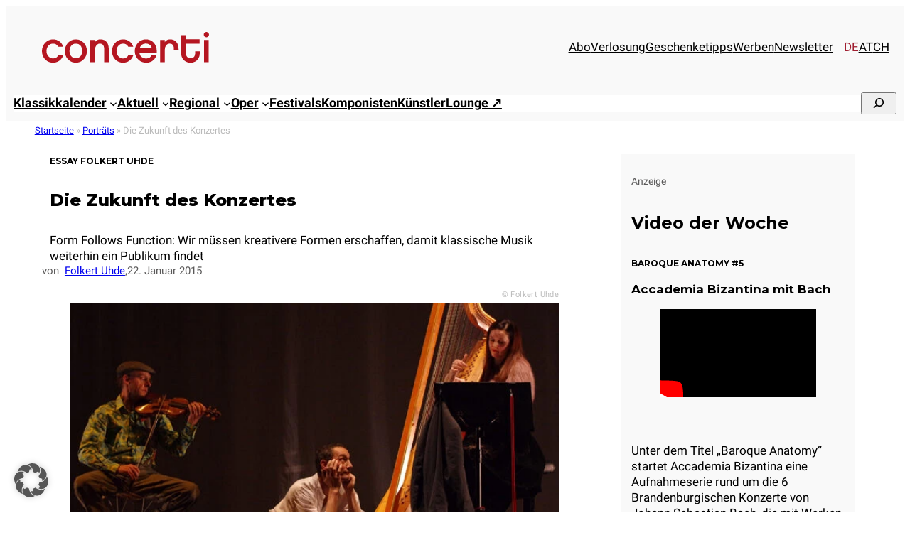

--- FILE ---
content_type: text/html; charset=UTF-8
request_url: https://www.concerti.de/portraets/die-zukunft-des-konzertes/
body_size: 35323
content:
<!DOCTYPE html>
<html lang="de-DE">
<head>
<meta charset="UTF-8" />
<meta name="viewport" content="width=device-width, initial-scale=1" />
<meta name='robots' content='index, follow, max-image-preview:large, max-snippet:-1, max-video-preview:-1' />
<link rel="alternate" hreflang="de-de" href="https://www.concerti.de/portraets/die-zukunft-des-konzertes/" />
<link rel="alternate" hreflang="de-at" href="https://www.concerti.at/portraets-at/die-zukunft-des-konzertes/" />
<link rel="alternate" hreflang="x-default" href="https://www.concerti.de/portraets/die-zukunft-des-konzertes/" />
<!-- This site is optimized with the Yoast SEO plugin v26.7 - https://yoast.com/wordpress/plugins/seo/ -->
<meta name="description" content="Form Follows Function: Wir müssen kreativere Formen erschaffen, damit klassische Musik weiterhin ein Publikum findet" />
<link rel="canonical" href="https://www.concerti.de/portraets/die-zukunft-des-konzertes/" />
<meta property="og:locale" content="de_DE" />
<meta property="og:type" content="article" />
<meta property="og:title" content="Essay Folkert Uhde - Die Zukunft des Konzertes - concerti.de" />
<meta property="og:description" content="Form Follows Function: Wir müssen kreativere Formen erschaffen, damit klassische Musik weiterhin ein Publikum findet" />
<meta property="og:url" content="https://www.concerti.de/portraets/die-zukunft-des-konzertes/" />
<meta property="og:site_name" content="concerti.de" />
<meta property="article:publisher" content="https://www.facebook.com/concertimagazin/" />
<meta property="article:published_time" content="2016-10-19T23:54:07+00:00" />
<meta property="article:modified_time" content="2024-04-12T14:27:16+00:00" />
<meta property="og:image" content="https://www.concerti.de/wp-content/uploads/2016/10/folkertuhde2-c-folkert-uhde620x310-4.jpg" />
<meta property="og:image:width" content="620" />
<meta property="og:image:height" content="310" />
<meta property="og:image:type" content="image/jpeg" />
<meta name="author" content="Redaktion" />
<meta name="twitter:card" content="summary_large_image" />
<meta name="twitter:creator" content="@concerti" />
<meta name="twitter:site" content="@concerti" />
<meta name="twitter:label1" content="Verfasst von" />
<meta name="twitter:data1" content="Redaktion" />
<meta name="twitter:label2" content="Geschätzte Lesezeit" />
<meta name="twitter:data2" content="4 Minuten" />
<script type="application/ld+json" class="yoast-schema-graph">{"@context":"https://schema.org","@graph":[{"@type":"Article","@id":"https://www.concerti.de/portraets/die-zukunft-des-konzertes/#article","isPartOf":{"@id":"https://www.concerti.de/portraets/die-zukunft-des-konzertes/"},"author":{"name":"Redaktion","@id":"https://www.concerti.de/#/schema/person/510c52ac77ad7cb37a4bc824a38d7945"},"headline":"Die Zukunft des Konzertes","datePublished":"2016-10-19T23:54:07+00:00","dateModified":"2024-04-12T14:27:16+00:00","mainEntityOfPage":{"@id":"https://www.concerti.de/portraets/die-zukunft-des-konzertes/"},"wordCount":779,"publisher":{"@id":"https://www.concerti.de/#organization"},"image":{"@id":"https://www.concerti.de/portraets/die-zukunft-des-konzertes/#primaryimage"},"thumbnailUrl":"https://www.concerti.de/wp-content/uploads/2016/10/folkertuhde2-c-folkert-uhde620x310-4.jpg","articleSection":["Porträts"],"inLanguage":"de"},{"@type":"WebPage","@id":"https://www.concerti.de/portraets/die-zukunft-des-konzertes/","url":"https://www.concerti.de/portraets/die-zukunft-des-konzertes/","name":"Essay Folkert Uhde - Die Zukunft des Konzertes - concerti.de","isPartOf":{"@id":"https://www.concerti.de/#website"},"primaryImageOfPage":{"@id":"https://www.concerti.de/portraets/die-zukunft-des-konzertes/#primaryimage"},"image":{"@id":"https://www.concerti.de/portraets/die-zukunft-des-konzertes/#primaryimage"},"thumbnailUrl":"https://www.concerti.de/wp-content/uploads/2016/10/folkertuhde2-c-folkert-uhde620x310-4.jpg","datePublished":"2016-10-19T23:54:07+00:00","dateModified":"2024-04-12T14:27:16+00:00","description":"Form Follows Function: Wir müssen kreativere Formen erschaffen, damit klassische Musik weiterhin ein Publikum findet","breadcrumb":{"@id":"https://www.concerti.de/portraets/die-zukunft-des-konzertes/#breadcrumb"},"inLanguage":"de","potentialAction":[{"@type":"ReadAction","target":["https://www.concerti.de/portraets/die-zukunft-des-konzertes/"]}]},{"@type":"ImageObject","inLanguage":"de","@id":"https://www.concerti.de/portraets/die-zukunft-des-konzertes/#primaryimage","url":"https://www.concerti.de/wp-content/uploads/2016/10/folkertuhde2-c-folkert-uhde620x310-4.jpg","contentUrl":"https://www.concerti.de/wp-content/uploads/2016/10/folkertuhde2-c-folkert-uhde620x310-4.jpg","width":620,"height":310,"caption":"Musiktheater ohne Worte: Friends of Amarillis - eine Dreiecksgeschichte"},{"@type":"BreadcrumbList","@id":"https://www.concerti.de/portraets/die-zukunft-des-konzertes/#breadcrumb","itemListElement":[{"@type":"ListItem","position":1,"name":"Startseite","item":"https://www.concerti.de/"},{"@type":"ListItem","position":2,"name":"Porträts","item":"https://www.concerti.de/klassik/portraets/"},{"@type":"ListItem","position":3,"name":"Die Zukunft des Konzertes"}]},{"@type":"WebSite","@id":"https://www.concerti.de/#website","url":"https://www.concerti.de/","name":"concerti.de","description":"Klassische Musik, Klassik-Konzerte, Oper &amp; Festivals","publisher":{"@id":"https://www.concerti.de/#organization"},"potentialAction":[{"@type":"SearchAction","target":{"@type":"EntryPoint","urlTemplate":"https://www.concerti.de/?s={search_term_string}"},"query-input":{"@type":"PropertyValueSpecification","valueRequired":true,"valueName":"search_term_string"}}],"inLanguage":"de"},{"@type":"Organization","@id":"https://www.concerti.de/#organization","name":"concerti Media GmbH","alternateName":"concerti","url":"https://www.concerti.de/","logo":{"@type":"ImageObject","inLanguage":"de","@id":"https://www.concerti.de/#/schema/logo/image/","url":"https://www.concerti.de/wp-content/uploads/2024/04/concerti-logo.svg","contentUrl":"https://www.concerti.de/wp-content/uploads/2024/04/concerti-logo.svg","width":1,"height":1,"caption":"concerti Media GmbH"},"image":{"@id":"https://www.concerti.de/#/schema/logo/image/"},"sameAs":["https://www.facebook.com/concertimagazin/","https://x.com/concerti","https://de.wikipedia.org/wiki/Concerti","https://www.instagram.com/concerti.de/"]},{"@type":"Person","@id":"https://www.concerti.de/#/schema/person/510c52ac77ad7cb37a4bc824a38d7945","name":"Redaktion"}]}</script>
<!-- / Yoast SEO plugin. -->
<title>Essay Folkert Uhde - Die Zukunft des Konzertes - concerti.de</title>
<link rel="alternate" type="application/rss+xml" title="concerti.de &raquo; Feed" href="https://www.concerti.de/feed/" />
<link rel="alternate" title="oEmbed (JSON)" type="application/json+oembed" href="https://www.concerti.de/wp-json/oembed/1.0/embed?url=https%3A%2F%2Fwww.concerti.de%2Fportraets%2Fdie-zukunft-des-konzertes%2F" />
<link rel="alternate" title="oEmbed (XML)" type="text/xml+oembed" href="https://www.concerti.de/wp-json/oembed/1.0/embed?url=https%3A%2F%2Fwww.concerti.de%2Fportraets%2Fdie-zukunft-des-konzertes%2F&#038;format=xml" />
<!-- www.concerti.de is managing ads with Advanced Ads 2.0.16 – https://wpadvancedads.com/ --><script data-wpfc-render="false" id="concerti-ad-ready">
window.advanced_ads_ready=function(e,a){a=a||"complete";var d=function(e){return"interactive"===a?"loading"!==e:"complete"===e};d(document.readyState)?e():document.addEventListener("readystatechange",(function(a){d(a.target.readyState)&&e()}),{once:"interactive"===a})},window.advanced_ads_ready_queue=window.advanced_ads_ready_queue||[];		</script>
<style id='wp-img-auto-sizes-contain-inline-css'>
img:is([sizes=auto i],[sizes^="auto," i]){contain-intrinsic-size:3000px 1500px}
/*# sourceURL=wp-img-auto-sizes-contain-inline-css */
</style>
<style id='blockbase_font_faces-inline-css'>
/* cyrillic-ext */
@font-face {
font-family: 'Montserrat';
font-style: italic;
font-weight: 100;
font-display: swap;
src: url(https://www.concerti.de/wp-content/themes/blockbase/assets/fonts/montserrat/montserrat-cyrillic-ext-Thin-italic.woff2) format('woff2');
unicode-range: U+0460-052F, U+1C80-1C88, U+20B4, U+2DE0-2DFF, U+A640-A69F, U+FE2E-FE2F;
}
/* cyrillic */
@font-face {
font-family: 'Montserrat';
font-style: italic;
font-weight: 100;
font-display: swap;
src: url(https://www.concerti.de/wp-content/themes/blockbase/assets/fonts/montserrat/montserrat-cyrillic-Thin-italic.woff2) format('woff2');
unicode-range: U+0301, U+0400-045F, U+0490-0491, U+04B0-04B1, U+2116;
}
/* vietnamese */
@font-face {
font-family: 'Montserrat';
font-style: italic;
font-weight: 100;
font-display: swap;
src: url(https://www.concerti.de/wp-content/themes/blockbase/assets/fonts/montserrat/montserrat-vietnamese-Thin-italic.woff2) format('woff2');
unicode-range: U+0102-0103, U+0110-0111, U+0128-0129, U+0168-0169, U+01A0-01A1, U+01AF-01B0, U+1EA0-1EF9, U+20AB;
}
/* latin-ext */
@font-face {
font-family: 'Montserrat';
font-style: italic;
font-weight: 100;
font-display: swap;
src: url(https://www.concerti.de/wp-content/themes/blockbase/assets/fonts/montserrat/montserrat-latin-ext-Thin-italic.woff2) format('woff2');
unicode-range: U+0100-024F, U+0259, U+1E00-1EFF, U+2020, U+20A0-20AB, U+20AD-20CF, U+2113, U+2C60-2C7F, U+A720-A7FF;
}
/* latin */
@font-face {
font-family: 'Montserrat';
font-style: italic;
font-weight: 100;
font-display: swap;
src: url(https://www.concerti.de/wp-content/themes/blockbase/assets/fonts/montserrat/montserrat-Thin-italic.woff2) format('woff2');
unicode-range: U+0000-00FF, U+0131, U+0152-0153, U+02BB-02BC, U+02C6, U+02DA, U+02DC, U+2000-206F, U+2074, U+20AC, U+2122, U+2191, U+2193, U+2212, U+2215, U+FEFF, U+FFFD;
}
/* cyrillic-ext */
@font-face {
font-family: 'Montserrat';
font-style: italic;
font-weight: 200;
font-display: swap;
src: url(https://www.concerti.de/wp-content/themes/blockbase/assets/fonts/montserrat/montserrat-cyrillic-ext-Thin-italic.woff2) format('woff2');
unicode-range: U+0460-052F, U+1C80-1C88, U+20B4, U+2DE0-2DFF, U+A640-A69F, U+FE2E-FE2F;
}
/* cyrillic */
@font-face {
font-family: 'Montserrat';
font-style: italic;
font-weight: 200;
font-display: swap;
src: url(https://www.concerti.de/wp-content/themes/blockbase/assets/fonts/montserrat/montserrat-cyrillic-Thin-italic.woff2) format('woff2');
unicode-range: U+0301, U+0400-045F, U+0490-0491, U+04B0-04B1, U+2116;
}
/* vietnamese */
@font-face {
font-family: 'Montserrat';
font-style: italic;
font-weight: 200;
font-display: swap;
src: url(https://www.concerti.de/wp-content/themes/blockbase/assets/fonts/montserrat/montserrat-vietnamese-Thin-italic.woff2) format('woff2');
unicode-range: U+0102-0103, U+0110-0111, U+0128-0129, U+0168-0169, U+01A0-01A1, U+01AF-01B0, U+1EA0-1EF9, U+20AB;
}
/* latin-ext */
@font-face {
font-family: 'Montserrat';
font-style: italic;
font-weight: 200;
font-display: swap;
src: url(https://www.concerti.de/wp-content/themes/blockbase/assets/fonts/montserrat/montserrat-latin-ext-Thin-italic.woff2) format('woff2');
unicode-range: U+0100-024F, U+0259, U+1E00-1EFF, U+2020, U+20A0-20AB, U+20AD-20CF, U+2113, U+2C60-2C7F, U+A720-A7FF;
}
/* latin */
@font-face {
font-family: 'Montserrat';
font-style: italic;
font-weight: 200;
font-display: swap;
src: url(https://www.concerti.de/wp-content/themes/blockbase/assets/fonts/montserrat/montserrat-Thin-italic.woff2) format('woff2');
unicode-range: U+0000-00FF, U+0131, U+0152-0153, U+02BB-02BC, U+02C6, U+02DA, U+02DC, U+2000-206F, U+2074, U+20AC, U+2122, U+2191, U+2193, U+2212, U+2215, U+FEFF, U+FFFD;
}
/* cyrillic-ext */
@font-face {
font-family: 'Montserrat';
font-style: italic;
font-weight: 300;
font-display: swap;
src: url(https://www.concerti.de/wp-content/themes/blockbase/assets/fonts/montserrat/montserrat-cyrillic-ext-Thin-italic.woff2) format('woff2');
unicode-range: U+0460-052F, U+1C80-1C88, U+20B4, U+2DE0-2DFF, U+A640-A69F, U+FE2E-FE2F;
}
/* cyrillic */
@font-face {
font-family: 'Montserrat';
font-style: italic;
font-weight: 300;
font-display: swap;
src: url(https://www.concerti.de/wp-content/themes/blockbase/assets/fonts/montserrat/montserrat-cyrillic-Thin-italic.woff2) format('woff2');
unicode-range: U+0301, U+0400-045F, U+0490-0491, U+04B0-04B1, U+2116;
}
/* vietnamese */
@font-face {
font-family: 'Montserrat';
font-style: italic;
font-weight: 300;
font-display: swap;
src: url(https://www.concerti.de/wp-content/themes/blockbase/assets/fonts/montserrat/montserrat-vietnamese-Thin-italic.woff2) format('woff2');
unicode-range: U+0102-0103, U+0110-0111, U+0128-0129, U+0168-0169, U+01A0-01A1, U+01AF-01B0, U+1EA0-1EF9, U+20AB;
}
/* latin-ext */
@font-face {
font-family: 'Montserrat';
font-style: italic;
font-weight: 300;
font-display: swap;
src: url(https://www.concerti.de/wp-content/themes/blockbase/assets/fonts/montserrat/montserrat-latin-ext-Thin-italic.woff2) format('woff2');
unicode-range: U+0100-024F, U+0259, U+1E00-1EFF, U+2020, U+20A0-20AB, U+20AD-20CF, U+2113, U+2C60-2C7F, U+A720-A7FF;
}
/* latin */
@font-face {
font-family: 'Montserrat';
font-style: italic;
font-weight: 300;
font-display: swap;
src: url(https://www.concerti.de/wp-content/themes/blockbase/assets/fonts/montserrat/montserrat-Thin-italic.woff2) format('woff2');
unicode-range: U+0000-00FF, U+0131, U+0152-0153, U+02BB-02BC, U+02C6, U+02DA, U+02DC, U+2000-206F, U+2074, U+20AC, U+2122, U+2191, U+2193, U+2212, U+2215, U+FEFF, U+FFFD;
}
/* cyrillic-ext */
@font-face {
font-family: 'Montserrat';
font-style: italic;
font-weight: 400;
font-display: swap;
src: url(https://www.concerti.de/wp-content/themes/blockbase/assets/fonts/montserrat/montserrat-cyrillic-ext-Thin-italic.woff2) format('woff2');
unicode-range: U+0460-052F, U+1C80-1C88, U+20B4, U+2DE0-2DFF, U+A640-A69F, U+FE2E-FE2F;
}
/* cyrillic */
@font-face {
font-family: 'Montserrat';
font-style: italic;
font-weight: 400;
font-display: swap;
src: url(https://www.concerti.de/wp-content/themes/blockbase/assets/fonts/montserrat/montserrat-cyrillic-Thin-italic.woff2) format('woff2');
unicode-range: U+0301, U+0400-045F, U+0490-0491, U+04B0-04B1, U+2116;
}
/* vietnamese */
@font-face {
font-family: 'Montserrat';
font-style: italic;
font-weight: 400;
font-display: swap;
src: url(https://www.concerti.de/wp-content/themes/blockbase/assets/fonts/montserrat/montserrat-vietnamese-Thin-italic.woff2) format('woff2');
unicode-range: U+0102-0103, U+0110-0111, U+0128-0129, U+0168-0169, U+01A0-01A1, U+01AF-01B0, U+1EA0-1EF9, U+20AB;
}
/* latin-ext */
@font-face {
font-family: 'Montserrat';
font-style: italic;
font-weight: 400;
font-display: swap;
src: url(https://www.concerti.de/wp-content/themes/blockbase/assets/fonts/montserrat/montserrat-latin-ext-Thin-italic.woff2) format('woff2');
unicode-range: U+0100-024F, U+0259, U+1E00-1EFF, U+2020, U+20A0-20AB, U+20AD-20CF, U+2113, U+2C60-2C7F, U+A720-A7FF;
}
/* latin */
@font-face {
font-family: 'Montserrat';
font-style: italic;
font-weight: 400;
font-display: swap;
src: url(https://www.concerti.de/wp-content/themes/blockbase/assets/fonts/montserrat/montserrat-Thin-italic.woff2) format('woff2');
unicode-range: U+0000-00FF, U+0131, U+0152-0153, U+02BB-02BC, U+02C6, U+02DA, U+02DC, U+2000-206F, U+2074, U+20AC, U+2122, U+2191, U+2193, U+2212, U+2215, U+FEFF, U+FFFD;
}
/* cyrillic-ext */
@font-face {
font-family: 'Montserrat';
font-style: italic;
font-weight: 500;
font-display: swap;
src: url(https://www.concerti.de/wp-content/themes/blockbase/assets/fonts/montserrat/montserrat-cyrillic-ext-Thin-italic.woff2) format('woff2');
unicode-range: U+0460-052F, U+1C80-1C88, U+20B4, U+2DE0-2DFF, U+A640-A69F, U+FE2E-FE2F;
}
/* cyrillic */
@font-face {
font-family: 'Montserrat';
font-style: italic;
font-weight: 500;
font-display: swap;
src: url(https://www.concerti.de/wp-content/themes/blockbase/assets/fonts/montserrat/montserrat-cyrillic-Thin-italic.woff2) format('woff2');
unicode-range: U+0301, U+0400-045F, U+0490-0491, U+04B0-04B1, U+2116;
}
/* vietnamese */
@font-face {
font-family: 'Montserrat';
font-style: italic;
font-weight: 500;
font-display: swap;
src: url(https://www.concerti.de/wp-content/themes/blockbase/assets/fonts/montserrat/montserrat-vietnamese-Thin-italic.woff2) format('woff2');
unicode-range: U+0102-0103, U+0110-0111, U+0128-0129, U+0168-0169, U+01A0-01A1, U+01AF-01B0, U+1EA0-1EF9, U+20AB;
}
/* latin-ext */
@font-face {
font-family: 'Montserrat';
font-style: italic;
font-weight: 500;
font-display: swap;
src: url(https://www.concerti.de/wp-content/themes/blockbase/assets/fonts/montserrat/montserrat-latin-ext-Thin-italic.woff2) format('woff2');
unicode-range: U+0100-024F, U+0259, U+1E00-1EFF, U+2020, U+20A0-20AB, U+20AD-20CF, U+2113, U+2C60-2C7F, U+A720-A7FF;
}
/* latin */
@font-face {
font-family: 'Montserrat';
font-style: italic;
font-weight: 500;
font-display: swap;
src: url(https://www.concerti.de/wp-content/themes/blockbase/assets/fonts/montserrat/montserrat-Thin-italic.woff2) format('woff2');
unicode-range: U+0000-00FF, U+0131, U+0152-0153, U+02BB-02BC, U+02C6, U+02DA, U+02DC, U+2000-206F, U+2074, U+20AC, U+2122, U+2191, U+2193, U+2212, U+2215, U+FEFF, U+FFFD;
}
/* cyrillic-ext */
@font-face {
font-family: 'Montserrat';
font-style: italic;
font-weight: 600;
font-display: swap;
src: url(https://www.concerti.de/wp-content/themes/blockbase/assets/fonts/montserrat/montserrat-cyrillic-ext-Thin-italic.woff2) format('woff2');
unicode-range: U+0460-052F, U+1C80-1C88, U+20B4, U+2DE0-2DFF, U+A640-A69F, U+FE2E-FE2F;
}
/* cyrillic */
@font-face {
font-family: 'Montserrat';
font-style: italic;
font-weight: 600;
font-display: swap;
src: url(https://www.concerti.de/wp-content/themes/blockbase/assets/fonts/montserrat/montserrat-cyrillic-Thin-italic.woff2) format('woff2');
unicode-range: U+0301, U+0400-045F, U+0490-0491, U+04B0-04B1, U+2116;
}
/* vietnamese */
@font-face {
font-family: 'Montserrat';
font-style: italic;
font-weight: 600;
font-display: swap;
src: url(https://www.concerti.de/wp-content/themes/blockbase/assets/fonts/montserrat/montserrat-vietnamese-Thin-italic.woff2) format('woff2');
unicode-range: U+0102-0103, U+0110-0111, U+0128-0129, U+0168-0169, U+01A0-01A1, U+01AF-01B0, U+1EA0-1EF9, U+20AB;
}
/* latin-ext */
@font-face {
font-family: 'Montserrat';
font-style: italic;
font-weight: 600;
font-display: swap;
src: url(https://www.concerti.de/wp-content/themes/blockbase/assets/fonts/montserrat/montserrat-latin-ext-Thin-italic.woff2) format('woff2');
unicode-range: U+0100-024F, U+0259, U+1E00-1EFF, U+2020, U+20A0-20AB, U+20AD-20CF, U+2113, U+2C60-2C7F, U+A720-A7FF;
}
/* latin */
@font-face {
font-family: 'Montserrat';
font-style: italic;
font-weight: 600;
font-display: swap;
src: url(https://www.concerti.de/wp-content/themes/blockbase/assets/fonts/montserrat/montserrat-Thin-italic.woff2) format('woff2');
unicode-range: U+0000-00FF, U+0131, U+0152-0153, U+02BB-02BC, U+02C6, U+02DA, U+02DC, U+2000-206F, U+2074, U+20AC, U+2122, U+2191, U+2193, U+2212, U+2215, U+FEFF, U+FFFD;
}
/* cyrillic-ext */
@font-face {
font-family: 'Montserrat';
font-style: italic;
font-weight: 700;
font-display: swap;
src: url(https://www.concerti.de/wp-content/themes/blockbase/assets/fonts/montserrat/montserrat-cyrillic-ext-Thin-italic.woff2) format('woff2');
unicode-range: U+0460-052F, U+1C80-1C88, U+20B4, U+2DE0-2DFF, U+A640-A69F, U+FE2E-FE2F;
}
/* cyrillic */
@font-face {
font-family: 'Montserrat';
font-style: italic;
font-weight: 700;
font-display: swap;
src: url(https://www.concerti.de/wp-content/themes/blockbase/assets/fonts/montserrat/montserrat-cyrillic-Thin-italic.woff2) format('woff2');
unicode-range: U+0301, U+0400-045F, U+0490-0491, U+04B0-04B1, U+2116;
}
/* vietnamese */
@font-face {
font-family: 'Montserrat';
font-style: italic;
font-weight: 700;
font-display: swap;
src: url(https://www.concerti.de/wp-content/themes/blockbase/assets/fonts/montserrat/montserrat-vietnamese-Thin-italic.woff2) format('woff2');
unicode-range: U+0102-0103, U+0110-0111, U+0128-0129, U+0168-0169, U+01A0-01A1, U+01AF-01B0, U+1EA0-1EF9, U+20AB;
}
/* latin-ext */
@font-face {
font-family: 'Montserrat';
font-style: italic;
font-weight: 700;
font-display: swap;
src: url(https://www.concerti.de/wp-content/themes/blockbase/assets/fonts/montserrat/montserrat-latin-ext-Thin-italic.woff2) format('woff2');
unicode-range: U+0100-024F, U+0259, U+1E00-1EFF, U+2020, U+20A0-20AB, U+20AD-20CF, U+2113, U+2C60-2C7F, U+A720-A7FF;
}
/* latin */
@font-face {
font-family: 'Montserrat';
font-style: italic;
font-weight: 700;
font-display: swap;
src: url(https://www.concerti.de/wp-content/themes/blockbase/assets/fonts/montserrat/montserrat-Thin-italic.woff2) format('woff2');
unicode-range: U+0000-00FF, U+0131, U+0152-0153, U+02BB-02BC, U+02C6, U+02DA, U+02DC, U+2000-206F, U+2074, U+20AC, U+2122, U+2191, U+2193, U+2212, U+2215, U+FEFF, U+FFFD;
}
/* cyrillic-ext */
@font-face {
font-family: 'Montserrat';
font-style: italic;
font-weight: 800;
font-display: swap;
src: url(https://www.concerti.de/wp-content/themes/blockbase/assets/fonts/montserrat/montserrat-cyrillic-ext-Thin-italic.woff2) format('woff2');
unicode-range: U+0460-052F, U+1C80-1C88, U+20B4, U+2DE0-2DFF, U+A640-A69F, U+FE2E-FE2F;
}
/* cyrillic */
@font-face {
font-family: 'Montserrat';
font-style: italic;
font-weight: 800;
font-display: swap;
src: url(https://www.concerti.de/wp-content/themes/blockbase/assets/fonts/montserrat/montserrat-cyrillic-Thin-italic.woff2) format('woff2');
unicode-range: U+0301, U+0400-045F, U+0490-0491, U+04B0-04B1, U+2116;
}
/* vietnamese */
@font-face {
font-family: 'Montserrat';
font-style: italic;
font-weight: 800;
font-display: swap;
src: url(https://www.concerti.de/wp-content/themes/blockbase/assets/fonts/montserrat/montserrat-vietnamese-Thin-italic.woff2) format('woff2');
unicode-range: U+0102-0103, U+0110-0111, U+0128-0129, U+0168-0169, U+01A0-01A1, U+01AF-01B0, U+1EA0-1EF9, U+20AB;
}
/* latin-ext */
@font-face {
font-family: 'Montserrat';
font-style: italic;
font-weight: 800;
font-display: swap;
src: url(https://www.concerti.de/wp-content/themes/blockbase/assets/fonts/montserrat/montserrat-latin-ext-Thin-italic.woff2) format('woff2');
unicode-range: U+0100-024F, U+0259, U+1E00-1EFF, U+2020, U+20A0-20AB, U+20AD-20CF, U+2113, U+2C60-2C7F, U+A720-A7FF;
}
/* latin */
@font-face {
font-family: 'Montserrat';
font-style: italic;
font-weight: 800;
font-display: swap;
src: url(https://www.concerti.de/wp-content/themes/blockbase/assets/fonts/montserrat/montserrat-Thin-italic.woff2) format('woff2');
unicode-range: U+0000-00FF, U+0131, U+0152-0153, U+02BB-02BC, U+02C6, U+02DA, U+02DC, U+2000-206F, U+2074, U+20AC, U+2122, U+2191, U+2193, U+2212, U+2215, U+FEFF, U+FFFD;
}
/* cyrillic-ext */
@font-face {
font-family: 'Montserrat';
font-style: italic;
font-weight: 900;
font-display: swap;
src: url(https://www.concerti.de/wp-content/themes/blockbase/assets/fonts/montserrat/montserrat-cyrillic-ext-Thin-italic.woff2) format('woff2');
unicode-range: U+0460-052F, U+1C80-1C88, U+20B4, U+2DE0-2DFF, U+A640-A69F, U+FE2E-FE2F;
}
/* cyrillic */
@font-face {
font-family: 'Montserrat';
font-style: italic;
font-weight: 900;
font-display: swap;
src: url(https://www.concerti.de/wp-content/themes/blockbase/assets/fonts/montserrat/montserrat-cyrillic-Thin-italic.woff2) format('woff2');
unicode-range: U+0301, U+0400-045F, U+0490-0491, U+04B0-04B1, U+2116;
}
/* vietnamese */
@font-face {
font-family: 'Montserrat';
font-style: italic;
font-weight: 900;
font-display: swap;
src: url(https://www.concerti.de/wp-content/themes/blockbase/assets/fonts/montserrat/montserrat-vietnamese-Thin-italic.woff2) format('woff2');
unicode-range: U+0102-0103, U+0110-0111, U+0128-0129, U+0168-0169, U+01A0-01A1, U+01AF-01B0, U+1EA0-1EF9, U+20AB;
}
/* latin-ext */
@font-face {
font-family: 'Montserrat';
font-style: italic;
font-weight: 900;
font-display: swap;
src: url(https://www.concerti.de/wp-content/themes/blockbase/assets/fonts/montserrat/montserrat-latin-ext-Thin-italic.woff2) format('woff2');
unicode-range: U+0100-024F, U+0259, U+1E00-1EFF, U+2020, U+20A0-20AB, U+20AD-20CF, U+2113, U+2C60-2C7F, U+A720-A7FF;
}
/* latin */
@font-face {
font-family: 'Montserrat';
font-style: italic;
font-weight: 900;
font-display: swap;
src: url(https://www.concerti.de/wp-content/themes/blockbase/assets/fonts/montserrat/montserrat-Thin-italic.woff2) format('woff2');
unicode-range: U+0000-00FF, U+0131, U+0152-0153, U+02BB-02BC, U+02C6, U+02DA, U+02DC, U+2000-206F, U+2074, U+20AC, U+2122, U+2191, U+2193, U+2212, U+2215, U+FEFF, U+FFFD;
}
/* cyrillic-ext */
@font-face {
font-family: 'Montserrat';
font-style: normal;
font-weight: 100;
font-display: swap;
src: url(https://www.concerti.de/wp-content/themes/blockbase/assets/fonts/montserrat/montserrat-cyrillic-ext-Thin.woff2) format('woff2');
unicode-range: U+0460-052F, U+1C80-1C88, U+20B4, U+2DE0-2DFF, U+A640-A69F, U+FE2E-FE2F;
}
/* cyrillic */
@font-face {
font-family: 'Montserrat';
font-style: normal;
font-weight: 100;
font-display: swap;
src: url(https://www.concerti.de/wp-content/themes/blockbase/assets/fonts/montserrat/montserrat-cyrillic-Thin.woff2) format('woff2');
unicode-range: U+0301, U+0400-045F, U+0490-0491, U+04B0-04B1, U+2116;
}
/* vietnamese */
@font-face {
font-family: 'Montserrat';
font-style: normal;
font-weight: 100;
font-display: swap;
src: url(https://www.concerti.de/wp-content/themes/blockbase/assets/fonts/montserrat/montserrat-vietnamese-Thin.woff2) format('woff2');
unicode-range: U+0102-0103, U+0110-0111, U+0128-0129, U+0168-0169, U+01A0-01A1, U+01AF-01B0, U+1EA0-1EF9, U+20AB;
}
/* latin-ext */
@font-face {
font-family: 'Montserrat';
font-style: normal;
font-weight: 100;
font-display: swap;
src: url(https://www.concerti.de/wp-content/themes/blockbase/assets/fonts/montserrat/montserrat-latin-ext-Thin.woff2) format('woff2');
unicode-range: U+0100-024F, U+0259, U+1E00-1EFF, U+2020, U+20A0-20AB, U+20AD-20CF, U+2113, U+2C60-2C7F, U+A720-A7FF;
}
/* latin */
@font-face {
font-family: 'Montserrat';
font-style: normal;
font-weight: 100;
font-display: swap;
src: url(https://www.concerti.de/wp-content/themes/blockbase/assets/fonts/montserrat/montserrat-Thin.woff2) format('woff2');
unicode-range: U+0000-00FF, U+0131, U+0152-0153, U+02BB-02BC, U+02C6, U+02DA, U+02DC, U+2000-206F, U+2074, U+20AC, U+2122, U+2191, U+2193, U+2212, U+2215, U+FEFF, U+FFFD;
}
/* cyrillic-ext */
@font-face {
font-family: 'Montserrat';
font-style: normal;
font-weight: 200;
font-display: swap;
src: url(https://www.concerti.de/wp-content/themes/blockbase/assets/fonts/montserrat/montserrat-cyrillic-ext-Thin.woff2) format('woff2');
unicode-range: U+0460-052F, U+1C80-1C88, U+20B4, U+2DE0-2DFF, U+A640-A69F, U+FE2E-FE2F;
}
/* cyrillic */
@font-face {
font-family: 'Montserrat';
font-style: normal;
font-weight: 200;
font-display: swap;
src: url(https://www.concerti.de/wp-content/themes/blockbase/assets/fonts/montserrat/montserrat-cyrillic-Thin.woff2) format('woff2');
unicode-range: U+0301, U+0400-045F, U+0490-0491, U+04B0-04B1, U+2116;
}
/* vietnamese */
@font-face {
font-family: 'Montserrat';
font-style: normal;
font-weight: 200;
font-display: swap;
src: url(https://www.concerti.de/wp-content/themes/blockbase/assets/fonts/montserrat/montserrat-vietnamese-Thin.woff2) format('woff2');
unicode-range: U+0102-0103, U+0110-0111, U+0128-0129, U+0168-0169, U+01A0-01A1, U+01AF-01B0, U+1EA0-1EF9, U+20AB;
}
/* latin-ext */
@font-face {
font-family: 'Montserrat';
font-style: normal;
font-weight: 200;
font-display: swap;
src: url(https://www.concerti.de/wp-content/themes/blockbase/assets/fonts/montserrat/montserrat-latin-ext-Thin.woff2) format('woff2');
unicode-range: U+0100-024F, U+0259, U+1E00-1EFF, U+2020, U+20A0-20AB, U+20AD-20CF, U+2113, U+2C60-2C7F, U+A720-A7FF;
}
/* latin */
@font-face {
font-family: 'Montserrat';
font-style: normal;
font-weight: 200;
font-display: swap;
src: url(https://www.concerti.de/wp-content/themes/blockbase/assets/fonts/montserrat/montserrat-Thin.woff2) format('woff2');
unicode-range: U+0000-00FF, U+0131, U+0152-0153, U+02BB-02BC, U+02C6, U+02DA, U+02DC, U+2000-206F, U+2074, U+20AC, U+2122, U+2191, U+2193, U+2212, U+2215, U+FEFF, U+FFFD;
}
/* cyrillic-ext */
@font-face {
font-family: 'Montserrat';
font-style: normal;
font-weight: 300;
font-display: swap;
src: url(https://www.concerti.de/wp-content/themes/blockbase/assets/fonts/montserrat/montserrat-cyrillic-ext-Thin.woff2) format('woff2');
unicode-range: U+0460-052F, U+1C80-1C88, U+20B4, U+2DE0-2DFF, U+A640-A69F, U+FE2E-FE2F;
}
/* cyrillic */
@font-face {
font-family: 'Montserrat';
font-style: normal;
font-weight: 300;
font-display: swap;
src: url(https://www.concerti.de/wp-content/themes/blockbase/assets/fonts/montserrat/montserrat-cyrillic-Thin.woff2) format('woff2');
unicode-range: U+0301, U+0400-045F, U+0490-0491, U+04B0-04B1, U+2116;
}
/* vietnamese */
@font-face {
font-family: 'Montserrat';
font-style: normal;
font-weight: 300;
font-display: swap;
src: url(https://www.concerti.de/wp-content/themes/blockbase/assets/fonts/montserrat/montserrat-vietnamese-Thin.woff2) format('woff2');
unicode-range: U+0102-0103, U+0110-0111, U+0128-0129, U+0168-0169, U+01A0-01A1, U+01AF-01B0, U+1EA0-1EF9, U+20AB;
}
/* latin-ext */
@font-face {
font-family: 'Montserrat';
font-style: normal;
font-weight: 300;
font-display: swap;
src: url(https://www.concerti.de/wp-content/themes/blockbase/assets/fonts/montserrat/montserrat-latin-ext-Thin.woff2) format('woff2');
unicode-range: U+0100-024F, U+0259, U+1E00-1EFF, U+2020, U+20A0-20AB, U+20AD-20CF, U+2113, U+2C60-2C7F, U+A720-A7FF;
}
/* latin */
@font-face {
font-family: 'Montserrat';
font-style: normal;
font-weight: 300;
font-display: swap;
src: url(https://www.concerti.de/wp-content/themes/blockbase/assets/fonts/montserrat/montserrat-Thin.woff2) format('woff2');
unicode-range: U+0000-00FF, U+0131, U+0152-0153, U+02BB-02BC, U+02C6, U+02DA, U+02DC, U+2000-206F, U+2074, U+20AC, U+2122, U+2191, U+2193, U+2212, U+2215, U+FEFF, U+FFFD;
}
/* cyrillic-ext */
@font-face {
font-family: 'Montserrat';
font-style: normal;
font-weight: 400;
font-display: swap;
src: url(https://www.concerti.de/wp-content/themes/blockbase/assets/fonts/montserrat/montserrat-cyrillic-ext-Thin.woff2) format('woff2');
unicode-range: U+0460-052F, U+1C80-1C88, U+20B4, U+2DE0-2DFF, U+A640-A69F, U+FE2E-FE2F;
}
/* cyrillic */
@font-face {
font-family: 'Montserrat';
font-style: normal;
font-weight: 400;
font-display: swap;
src: url(https://www.concerti.de/wp-content/themes/blockbase/assets/fonts/montserrat/montserrat-cyrillic-Thin.woff2) format('woff2');
unicode-range: U+0301, U+0400-045F, U+0490-0491, U+04B0-04B1, U+2116;
}
/* vietnamese */
@font-face {
font-family: 'Montserrat';
font-style: normal;
font-weight: 400;
font-display: swap;
src: url(https://www.concerti.de/wp-content/themes/blockbase/assets/fonts/montserrat/montserrat-vietnamese-Thin.woff2) format('woff2');
unicode-range: U+0102-0103, U+0110-0111, U+0128-0129, U+0168-0169, U+01A0-01A1, U+01AF-01B0, U+1EA0-1EF9, U+20AB;
}
/* latin-ext */
@font-face {
font-family: 'Montserrat';
font-style: normal;
font-weight: 400;
font-display: swap;
src: url(https://www.concerti.de/wp-content/themes/blockbase/assets/fonts/montserrat/montserrat-latin-ext-Thin.woff2) format('woff2');
unicode-range: U+0100-024F, U+0259, U+1E00-1EFF, U+2020, U+20A0-20AB, U+20AD-20CF, U+2113, U+2C60-2C7F, U+A720-A7FF;
}
/* latin */
@font-face {
font-family: 'Montserrat';
font-style: normal;
font-weight: 400;
font-display: swap;
src: url(https://www.concerti.de/wp-content/themes/blockbase/assets/fonts/montserrat/montserrat-Thin.woff2) format('woff2');
unicode-range: U+0000-00FF, U+0131, U+0152-0153, U+02BB-02BC, U+02C6, U+02DA, U+02DC, U+2000-206F, U+2074, U+20AC, U+2122, U+2191, U+2193, U+2212, U+2215, U+FEFF, U+FFFD;
}
/* cyrillic-ext */
@font-face {
font-family: 'Montserrat';
font-style: normal;
font-weight: 500;
font-display: swap;
src: url(https://www.concerti.de/wp-content/themes/blockbase/assets/fonts/montserrat/montserrat-cyrillic-ext-Thin.woff2) format('woff2');
unicode-range: U+0460-052F, U+1C80-1C88, U+20B4, U+2DE0-2DFF, U+A640-A69F, U+FE2E-FE2F;
}
/* cyrillic */
@font-face {
font-family: 'Montserrat';
font-style: normal;
font-weight: 500;
font-display: swap;
src: url(https://www.concerti.de/wp-content/themes/blockbase/assets/fonts/montserrat/montserrat-cyrillic-Thin.woff2) format('woff2');
unicode-range: U+0301, U+0400-045F, U+0490-0491, U+04B0-04B1, U+2116;
}
/* vietnamese */
@font-face {
font-family: 'Montserrat';
font-style: normal;
font-weight: 500;
font-display: swap;
src: url(https://www.concerti.de/wp-content/themes/blockbase/assets/fonts/montserrat/montserrat-vietnamese-Thin.woff2) format('woff2');
unicode-range: U+0102-0103, U+0110-0111, U+0128-0129, U+0168-0169, U+01A0-01A1, U+01AF-01B0, U+1EA0-1EF9, U+20AB;
}
/* latin-ext */
@font-face {
font-family: 'Montserrat';
font-style: normal;
font-weight: 500;
font-display: swap;
src: url(https://www.concerti.de/wp-content/themes/blockbase/assets/fonts/montserrat/montserrat-latin-ext-Thin.woff2) format('woff2');
unicode-range: U+0100-024F, U+0259, U+1E00-1EFF, U+2020, U+20A0-20AB, U+20AD-20CF, U+2113, U+2C60-2C7F, U+A720-A7FF;
}
/* latin */
@font-face {
font-family: 'Montserrat';
font-style: normal;
font-weight: 500;
font-display: swap;
src: url(https://www.concerti.de/wp-content/themes/blockbase/assets/fonts/montserrat/montserrat-Thin.woff2) format('woff2');
unicode-range: U+0000-00FF, U+0131, U+0152-0153, U+02BB-02BC, U+02C6, U+02DA, U+02DC, U+2000-206F, U+2074, U+20AC, U+2122, U+2191, U+2193, U+2212, U+2215, U+FEFF, U+FFFD;
}
/* cyrillic-ext */
@font-face {
font-family: 'Montserrat';
font-style: normal;
font-weight: 600;
font-display: swap;
src: url(https://www.concerti.de/wp-content/themes/blockbase/assets/fonts/montserrat/montserrat-cyrillic-ext-Thin.woff2) format('woff2');
unicode-range: U+0460-052F, U+1C80-1C88, U+20B4, U+2DE0-2DFF, U+A640-A69F, U+FE2E-FE2F;
}
/* cyrillic */
@font-face {
font-family: 'Montserrat';
font-style: normal;
font-weight: 600;
font-display: swap;
src: url(https://www.concerti.de/wp-content/themes/blockbase/assets/fonts/montserrat/montserrat-cyrillic-Thin.woff2) format('woff2');
unicode-range: U+0301, U+0400-045F, U+0490-0491, U+04B0-04B1, U+2116;
}
/* vietnamese */
@font-face {
font-family: 'Montserrat';
font-style: normal;
font-weight: 600;
font-display: swap;
src: url(https://www.concerti.de/wp-content/themes/blockbase/assets/fonts/montserrat/montserrat-vietnamese-Thin.woff2) format('woff2');
unicode-range: U+0102-0103, U+0110-0111, U+0128-0129, U+0168-0169, U+01A0-01A1, U+01AF-01B0, U+1EA0-1EF9, U+20AB;
}
/* latin-ext */
@font-face {
font-family: 'Montserrat';
font-style: normal;
font-weight: 600;
font-display: swap;
src: url(https://www.concerti.de/wp-content/themes/blockbase/assets/fonts/montserrat/montserrat-latin-ext-Thin.woff2) format('woff2');
unicode-range: U+0100-024F, U+0259, U+1E00-1EFF, U+2020, U+20A0-20AB, U+20AD-20CF, U+2113, U+2C60-2C7F, U+A720-A7FF;
}
/* latin */
@font-face {
font-family: 'Montserrat';
font-style: normal;
font-weight: 600;
font-display: swap;
src: url(https://www.concerti.de/wp-content/themes/blockbase/assets/fonts/montserrat/montserrat-Thin.woff2) format('woff2');
unicode-range: U+0000-00FF, U+0131, U+0152-0153, U+02BB-02BC, U+02C6, U+02DA, U+02DC, U+2000-206F, U+2074, U+20AC, U+2122, U+2191, U+2193, U+2212, U+2215, U+FEFF, U+FFFD;
}
/* cyrillic-ext */
@font-face {
font-family: 'Montserrat';
font-style: normal;
font-weight: 700;
font-display: swap;
src: url(https://www.concerti.de/wp-content/themes/blockbase/assets/fonts/montserrat/montserrat-cyrillic-ext-Thin.woff2) format('woff2');
unicode-range: U+0460-052F, U+1C80-1C88, U+20B4, U+2DE0-2DFF, U+A640-A69F, U+FE2E-FE2F;
}
/* cyrillic */
@font-face {
font-family: 'Montserrat';
font-style: normal;
font-weight: 700;
font-display: swap;
src: url(https://www.concerti.de/wp-content/themes/blockbase/assets/fonts/montserrat/montserrat-cyrillic-Thin.woff2) format('woff2');
unicode-range: U+0301, U+0400-045F, U+0490-0491, U+04B0-04B1, U+2116;
}
/* vietnamese */
@font-face {
font-family: 'Montserrat';
font-style: normal;
font-weight: 700;
font-display: swap;
src: url(https://www.concerti.de/wp-content/themes/blockbase/assets/fonts/montserrat/montserrat-vietnamese-Thin.woff2) format('woff2');
unicode-range: U+0102-0103, U+0110-0111, U+0128-0129, U+0168-0169, U+01A0-01A1, U+01AF-01B0, U+1EA0-1EF9, U+20AB;
}
/* latin-ext */
@font-face {
font-family: 'Montserrat';
font-style: normal;
font-weight: 700;
font-display: swap;
src: url(https://www.concerti.de/wp-content/themes/blockbase/assets/fonts/montserrat/montserrat-latin-ext-Thin.woff2) format('woff2');
unicode-range: U+0100-024F, U+0259, U+1E00-1EFF, U+2020, U+20A0-20AB, U+20AD-20CF, U+2113, U+2C60-2C7F, U+A720-A7FF;
}
/* latin */
@font-face {
font-family: 'Montserrat';
font-style: normal;
font-weight: 700;
font-display: swap;
src: url(https://www.concerti.de/wp-content/themes/blockbase/assets/fonts/montserrat/montserrat-Thin.woff2) format('woff2');
unicode-range: U+0000-00FF, U+0131, U+0152-0153, U+02BB-02BC, U+02C6, U+02DA, U+02DC, U+2000-206F, U+2074, U+20AC, U+2122, U+2191, U+2193, U+2212, U+2215, U+FEFF, U+FFFD;
}
/* cyrillic-ext */
@font-face {
font-family: 'Montserrat';
font-style: normal;
font-weight: 800;
font-display: swap;
src: url(https://www.concerti.de/wp-content/themes/blockbase/assets/fonts/montserrat/montserrat-cyrillic-ext-Thin.woff2) format('woff2');
unicode-range: U+0460-052F, U+1C80-1C88, U+20B4, U+2DE0-2DFF, U+A640-A69F, U+FE2E-FE2F;
}
/* cyrillic */
@font-face {
font-family: 'Montserrat';
font-style: normal;
font-weight: 800;
font-display: swap;
src: url(https://www.concerti.de/wp-content/themes/blockbase/assets/fonts/montserrat/montserrat-cyrillic-Thin.woff2) format('woff2');
unicode-range: U+0301, U+0400-045F, U+0490-0491, U+04B0-04B1, U+2116;
}
/* vietnamese */
@font-face {
font-family: 'Montserrat';
font-style: normal;
font-weight: 800;
font-display: swap;
src: url(https://www.concerti.de/wp-content/themes/blockbase/assets/fonts/montserrat/montserrat-vietnamese-Thin.woff2) format('woff2');
unicode-range: U+0102-0103, U+0110-0111, U+0128-0129, U+0168-0169, U+01A0-01A1, U+01AF-01B0, U+1EA0-1EF9, U+20AB;
}
/* latin-ext */
@font-face {
font-family: 'Montserrat';
font-style: normal;
font-weight: 800;
font-display: swap;
src: url(https://www.concerti.de/wp-content/themes/blockbase/assets/fonts/montserrat/montserrat-latin-ext-Thin.woff2) format('woff2');
unicode-range: U+0100-024F, U+0259, U+1E00-1EFF, U+2020, U+20A0-20AB, U+20AD-20CF, U+2113, U+2C60-2C7F, U+A720-A7FF;
}
/* latin */
@font-face {
font-family: 'Montserrat';
font-style: normal;
font-weight: 800;
font-display: swap;
src: url(https://www.concerti.de/wp-content/themes/blockbase/assets/fonts/montserrat/montserrat-Thin.woff2) format('woff2');
unicode-range: U+0000-00FF, U+0131, U+0152-0153, U+02BB-02BC, U+02C6, U+02DA, U+02DC, U+2000-206F, U+2074, U+20AC, U+2122, U+2191, U+2193, U+2212, U+2215, U+FEFF, U+FFFD;
}
/* cyrillic-ext */
@font-face {
font-family: 'Montserrat';
font-style: normal;
font-weight: 900;
font-display: swap;
src: url(https://www.concerti.de/wp-content/themes/blockbase/assets/fonts/montserrat/montserrat-cyrillic-ext-Thin.woff2) format('woff2');
unicode-range: U+0460-052F, U+1C80-1C88, U+20B4, U+2DE0-2DFF, U+A640-A69F, U+FE2E-FE2F;
}
/* cyrillic */
@font-face {
font-family: 'Montserrat';
font-style: normal;
font-weight: 900;
font-display: swap;
src: url(https://www.concerti.de/wp-content/themes/blockbase/assets/fonts/montserrat/montserrat-cyrillic-Thin.woff2) format('woff2');
unicode-range: U+0301, U+0400-045F, U+0490-0491, U+04B0-04B1, U+2116;
}
/* vietnamese */
@font-face {
font-family: 'Montserrat';
font-style: normal;
font-weight: 900;
font-display: swap;
src: url(https://www.concerti.de/wp-content/themes/blockbase/assets/fonts/montserrat/montserrat-vietnamese-Thin.woff2) format('woff2');
unicode-range: U+0102-0103, U+0110-0111, U+0128-0129, U+0168-0169, U+01A0-01A1, U+01AF-01B0, U+1EA0-1EF9, U+20AB;
}
/* latin-ext */
@font-face {
font-family: 'Montserrat';
font-style: normal;
font-weight: 900;
font-display: swap;
src: url(https://www.concerti.de/wp-content/themes/blockbase/assets/fonts/montserrat/montserrat-latin-ext-Thin.woff2) format('woff2');
unicode-range: U+0100-024F, U+0259, U+1E00-1EFF, U+2020, U+20A0-20AB, U+20AD-20CF, U+2113, U+2C60-2C7F, U+A720-A7FF;
}
/* latin */
@font-face {
font-family: 'Montserrat';
font-style: normal;
font-weight: 900;
font-display: swap;
src: url(https://www.concerti.de/wp-content/themes/blockbase/assets/fonts/montserrat/montserrat-Thin.woff2) format('woff2');
unicode-range: U+0000-00FF, U+0131, U+0152-0153, U+02BB-02BC, U+02C6, U+02DA, U+02DC, U+2000-206F, U+2074, U+20AC, U+2122, U+2191, U+2193, U+2212, U+2215, U+FEFF, U+FFFD;
}/* cyrillic-ext */
@font-face {
font-family: 'Roboto';
font-style: italic;
font-weight: 100;
font-display: swap;
src: url(https://www.concerti.de/wp-content/themes/blockbase/assets/fonts/roboto/roboto-cyrillic-ext-Thin-italic.woff2) format('woff2');
unicode-range: U+0460-052F, U+1C80-1C88, U+20B4, U+2DE0-2DFF, U+A640-A69F, U+FE2E-FE2F;
}
/* cyrillic */
@font-face {
font-family: 'Roboto';
font-style: italic;
font-weight: 100;
font-display: swap;
src: url(https://www.concerti.de/wp-content/themes/blockbase/assets/fonts/roboto/roboto-cyrillic-Thin-italic.woff2) format('woff2');
unicode-range: U+0301, U+0400-045F, U+0490-0491, U+04B0-04B1, U+2116;
}
/* greek-ext */
@font-face {
font-family: 'Roboto';
font-style: italic;
font-weight: 100;
font-display: swap;
src: url(https://www.concerti.de/wp-content/themes/blockbase/assets/fonts/roboto/roboto-greek-ext-Thin-italic.woff2) format('woff2');
unicode-range: U+1F00-1FFF;
}
/* greek */
@font-face {
font-family: 'Roboto';
font-style: italic;
font-weight: 100;
font-display: swap;
src: url(https://www.concerti.de/wp-content/themes/blockbase/assets/fonts/roboto/roboto-greek-Thin-italic.woff2) format('woff2');
unicode-range: U+0370-03FF;
}
/* vietnamese */
@font-face {
font-family: 'Roboto';
font-style: italic;
font-weight: 100;
font-display: swap;
src: url(https://www.concerti.de/wp-content/themes/blockbase/assets/fonts/roboto/roboto-vietnamese-Thin-italic.woff2) format('woff2');
unicode-range: U+0102-0103, U+0110-0111, U+0128-0129, U+0168-0169, U+01A0-01A1, U+01AF-01B0, U+1EA0-1EF9, U+20AB;
}
/* latin-ext */
@font-face {
font-family: 'Roboto';
font-style: italic;
font-weight: 100;
font-display: swap;
src: url(https://www.concerti.de/wp-content/themes/blockbase/assets/fonts/roboto/roboto-latin-ext-Thin-italic.woff2) format('woff2');
unicode-range: U+0100-024F, U+0259, U+1E00-1EFF, U+2020, U+20A0-20AB, U+20AD-20CF, U+2113, U+2C60-2C7F, U+A720-A7FF;
}
/* latin */
@font-face {
font-family: 'Roboto';
font-style: italic;
font-weight: 100;
font-display: swap;
src: url(https://www.concerti.de/wp-content/themes/blockbase/assets/fonts/roboto/roboto-Thin-italic.woff2) format('woff2');
unicode-range: U+0000-00FF, U+0131, U+0152-0153, U+02BB-02BC, U+02C6, U+02DA, U+02DC, U+2000-206F, U+2074, U+20AC, U+2122, U+2191, U+2193, U+2212, U+2215, U+FEFF, U+FFFD;
}
/* cyrillic-ext */
@font-face {
font-family: 'Roboto';
font-style: italic;
font-weight: 300;
font-display: swap;
src: url(https://www.concerti.de/wp-content/themes/blockbase/assets/fonts/roboto/roboto-cyrillic-ext-Light-italic.woff2) format('woff2');
unicode-range: U+0460-052F, U+1C80-1C88, U+20B4, U+2DE0-2DFF, U+A640-A69F, U+FE2E-FE2F;
}
/* cyrillic */
@font-face {
font-family: 'Roboto';
font-style: italic;
font-weight: 300;
font-display: swap;
src: url(https://www.concerti.de/wp-content/themes/blockbase/assets/fonts/roboto/roboto-cyrillic-Light-italic.woff2) format('woff2');
unicode-range: U+0301, U+0400-045F, U+0490-0491, U+04B0-04B1, U+2116;
}
/* greek-ext */
@font-face {
font-family: 'Roboto';
font-style: italic;
font-weight: 300;
font-display: swap;
src: url(https://www.concerti.de/wp-content/themes/blockbase/assets/fonts/roboto/roboto-greek-ext-Light-italic.woff2) format('woff2');
unicode-range: U+1F00-1FFF;
}
/* greek */
@font-face {
font-family: 'Roboto';
font-style: italic;
font-weight: 300;
font-display: swap;
src: url(https://www.concerti.de/wp-content/themes/blockbase/assets/fonts/roboto/roboto-greek-Light-italic.woff2) format('woff2');
unicode-range: U+0370-03FF;
}
/* vietnamese */
@font-face {
font-family: 'Roboto';
font-style: italic;
font-weight: 300;
font-display: swap;
src: url(https://www.concerti.de/wp-content/themes/blockbase/assets/fonts/roboto/roboto-vietnamese-Light-italic.woff2) format('woff2');
unicode-range: U+0102-0103, U+0110-0111, U+0128-0129, U+0168-0169, U+01A0-01A1, U+01AF-01B0, U+1EA0-1EF9, U+20AB;
}
/* latin-ext */
@font-face {
font-family: 'Roboto';
font-style: italic;
font-weight: 300;
font-display: swap;
src: url(https://www.concerti.de/wp-content/themes/blockbase/assets/fonts/roboto/roboto-latin-ext-Light-italic.woff2) format('woff2');
unicode-range: U+0100-024F, U+0259, U+1E00-1EFF, U+2020, U+20A0-20AB, U+20AD-20CF, U+2113, U+2C60-2C7F, U+A720-A7FF;
}
/* latin */
@font-face {
font-family: 'Roboto';
font-style: italic;
font-weight: 300;
font-display: swap;
src: url(https://www.concerti.de/wp-content/themes/blockbase/assets/fonts/roboto/roboto-Light-italic.woff2) format('woff2');
unicode-range: U+0000-00FF, U+0131, U+0152-0153, U+02BB-02BC, U+02C6, U+02DA, U+02DC, U+2000-206F, U+2074, U+20AC, U+2122, U+2191, U+2193, U+2212, U+2215, U+FEFF, U+FFFD;
}
/* cyrillic-ext */
@font-face {
font-family: 'Roboto';
font-style: italic;
font-weight: 400;
font-display: swap;
src: url(https://www.concerti.de/wp-content/themes/blockbase/assets/fonts/roboto/roboto-cyrillic-ext-Regular-italic.woff2) format('woff2');
unicode-range: U+0460-052F, U+1C80-1C88, U+20B4, U+2DE0-2DFF, U+A640-A69F, U+FE2E-FE2F;
}
/* cyrillic */
@font-face {
font-family: 'Roboto';
font-style: italic;
font-weight: 400;
font-display: swap;
src: url(https://www.concerti.de/wp-content/themes/blockbase/assets/fonts/roboto/roboto-cyrillic-Regular-italic.woff2) format('woff2');
unicode-range: U+0301, U+0400-045F, U+0490-0491, U+04B0-04B1, U+2116;
}
/* greek-ext */
@font-face {
font-family: 'Roboto';
font-style: italic;
font-weight: 400;
font-display: swap;
src: url(https://www.concerti.de/wp-content/themes/blockbase/assets/fonts/roboto/roboto-greek-ext-Regular-italic.woff2) format('woff2');
unicode-range: U+1F00-1FFF;
}
/* greek */
@font-face {
font-family: 'Roboto';
font-style: italic;
font-weight: 400;
font-display: swap;
src: url(https://www.concerti.de/wp-content/themes/blockbase/assets/fonts/roboto/roboto-greek-Regular-italic.woff2) format('woff2');
unicode-range: U+0370-03FF;
}
/* vietnamese */
@font-face {
font-family: 'Roboto';
font-style: italic;
font-weight: 400;
font-display: swap;
src: url(https://www.concerti.de/wp-content/themes/blockbase/assets/fonts/roboto/roboto-vietnamese-Regular-italic.woff2) format('woff2');
unicode-range: U+0102-0103, U+0110-0111, U+0128-0129, U+0168-0169, U+01A0-01A1, U+01AF-01B0, U+1EA0-1EF9, U+20AB;
}
/* latin-ext */
@font-face {
font-family: 'Roboto';
font-style: italic;
font-weight: 400;
font-display: swap;
src: url(https://www.concerti.de/wp-content/themes/blockbase/assets/fonts/roboto/roboto-latin-ext-Regular-italic.woff2) format('woff2');
unicode-range: U+0100-024F, U+0259, U+1E00-1EFF, U+2020, U+20A0-20AB, U+20AD-20CF, U+2113, U+2C60-2C7F, U+A720-A7FF;
}
/* latin */
@font-face {
font-family: 'Roboto';
font-style: italic;
font-weight: 400;
font-display: swap;
src: url(https://www.concerti.de/wp-content/themes/blockbase/assets/fonts/roboto/roboto-Regular-italic.woff2) format('woff2');
unicode-range: U+0000-00FF, U+0131, U+0152-0153, U+02BB-02BC, U+02C6, U+02DA, U+02DC, U+2000-206F, U+2074, U+20AC, U+2122, U+2191, U+2193, U+2212, U+2215, U+FEFF, U+FFFD;
}
/* cyrillic-ext */
@font-face {
font-family: 'Roboto';
font-style: italic;
font-weight: 500;
font-display: swap;
src: url(https://www.concerti.de/wp-content/themes/blockbase/assets/fonts/roboto/roboto-cyrillic-ext-Medium-italic.woff2) format('woff2');
unicode-range: U+0460-052F, U+1C80-1C88, U+20B4, U+2DE0-2DFF, U+A640-A69F, U+FE2E-FE2F;
}
/* cyrillic */
@font-face {
font-family: 'Roboto';
font-style: italic;
font-weight: 500;
font-display: swap;
src: url(https://www.concerti.de/wp-content/themes/blockbase/assets/fonts/roboto/roboto-cyrillic-Medium-italic.woff2) format('woff2');
unicode-range: U+0301, U+0400-045F, U+0490-0491, U+04B0-04B1, U+2116;
}
/* greek-ext */
@font-face {
font-family: 'Roboto';
font-style: italic;
font-weight: 500;
font-display: swap;
src: url(https://www.concerti.de/wp-content/themes/blockbase/assets/fonts/roboto/roboto-greek-ext-Medium-italic.woff2) format('woff2');
unicode-range: U+1F00-1FFF;
}
/* greek */
@font-face {
font-family: 'Roboto';
font-style: italic;
font-weight: 500;
font-display: swap;
src: url(https://www.concerti.de/wp-content/themes/blockbase/assets/fonts/roboto/roboto-greek-Medium-italic.woff2) format('woff2');
unicode-range: U+0370-03FF;
}
/* vietnamese */
@font-face {
font-family: 'Roboto';
font-style: italic;
font-weight: 500;
font-display: swap;
src: url(https://www.concerti.de/wp-content/themes/blockbase/assets/fonts/roboto/roboto-vietnamese-Medium-italic.woff2) format('woff2');
unicode-range: U+0102-0103, U+0110-0111, U+0128-0129, U+0168-0169, U+01A0-01A1, U+01AF-01B0, U+1EA0-1EF9, U+20AB;
}
/* latin-ext */
@font-face {
font-family: 'Roboto';
font-style: italic;
font-weight: 500;
font-display: swap;
src: url(https://www.concerti.de/wp-content/themes/blockbase/assets/fonts/roboto/roboto-latin-ext-Medium-italic.woff2) format('woff2');
unicode-range: U+0100-024F, U+0259, U+1E00-1EFF, U+2020, U+20A0-20AB, U+20AD-20CF, U+2113, U+2C60-2C7F, U+A720-A7FF;
}
/* latin */
@font-face {
font-family: 'Roboto';
font-style: italic;
font-weight: 500;
font-display: swap;
src: url(https://www.concerti.de/wp-content/themes/blockbase/assets/fonts/roboto/roboto-Medium-italic.woff2) format('woff2');
unicode-range: U+0000-00FF, U+0131, U+0152-0153, U+02BB-02BC, U+02C6, U+02DA, U+02DC, U+2000-206F, U+2074, U+20AC, U+2122, U+2191, U+2193, U+2212, U+2215, U+FEFF, U+FFFD;
}
/* cyrillic-ext */
@font-face {
font-family: 'Roboto';
font-style: italic;
font-weight: 700;
font-display: swap;
src: url(https://www.concerti.de/wp-content/themes/blockbase/assets/fonts/roboto/roboto-cyrillic-ext-Bold-italic.woff2) format('woff2');
unicode-range: U+0460-052F, U+1C80-1C88, U+20B4, U+2DE0-2DFF, U+A640-A69F, U+FE2E-FE2F;
}
/* cyrillic */
@font-face {
font-family: 'Roboto';
font-style: italic;
font-weight: 700;
font-display: swap;
src: url(https://www.concerti.de/wp-content/themes/blockbase/assets/fonts/roboto/roboto-cyrillic-Bold-italic.woff2) format('woff2');
unicode-range: U+0301, U+0400-045F, U+0490-0491, U+04B0-04B1, U+2116;
}
/* greek-ext */
@font-face {
font-family: 'Roboto';
font-style: italic;
font-weight: 700;
font-display: swap;
src: url(https://www.concerti.de/wp-content/themes/blockbase/assets/fonts/roboto/roboto-greek-ext-Bold-italic.woff2) format('woff2');
unicode-range: U+1F00-1FFF;
}
/* greek */
@font-face {
font-family: 'Roboto';
font-style: italic;
font-weight: 700;
font-display: swap;
src: url(https://www.concerti.de/wp-content/themes/blockbase/assets/fonts/roboto/roboto-greek-Bold-italic.woff2) format('woff2');
unicode-range: U+0370-03FF;
}
/* vietnamese */
@font-face {
font-family: 'Roboto';
font-style: italic;
font-weight: 700;
font-display: swap;
src: url(https://www.concerti.de/wp-content/themes/blockbase/assets/fonts/roboto/roboto-vietnamese-Bold-italic.woff2) format('woff2');
unicode-range: U+0102-0103, U+0110-0111, U+0128-0129, U+0168-0169, U+01A0-01A1, U+01AF-01B0, U+1EA0-1EF9, U+20AB;
}
/* latin-ext */
@font-face {
font-family: 'Roboto';
font-style: italic;
font-weight: 700;
font-display: swap;
src: url(https://www.concerti.de/wp-content/themes/blockbase/assets/fonts/roboto/roboto-latin-ext-Bold-italic.woff2) format('woff2');
unicode-range: U+0100-024F, U+0259, U+1E00-1EFF, U+2020, U+20A0-20AB, U+20AD-20CF, U+2113, U+2C60-2C7F, U+A720-A7FF;
}
/* latin */
@font-face {
font-family: 'Roboto';
font-style: italic;
font-weight: 700;
font-display: swap;
src: url(https://www.concerti.de/wp-content/themes/blockbase/assets/fonts/roboto/roboto-Bold-italic.woff2) format('woff2');
unicode-range: U+0000-00FF, U+0131, U+0152-0153, U+02BB-02BC, U+02C6, U+02DA, U+02DC, U+2000-206F, U+2074, U+20AC, U+2122, U+2191, U+2193, U+2212, U+2215, U+FEFF, U+FFFD;
}
/* cyrillic-ext */
@font-face {
font-family: 'Roboto';
font-style: italic;
font-weight: 900;
font-display: swap;
src: url(https://www.concerti.de/wp-content/themes/blockbase/assets/fonts/roboto/roboto-cyrillic-ext-Black-italic.woff2) format('woff2');
unicode-range: U+0460-052F, U+1C80-1C88, U+20B4, U+2DE0-2DFF, U+A640-A69F, U+FE2E-FE2F;
}
/* cyrillic */
@font-face {
font-family: 'Roboto';
font-style: italic;
font-weight: 900;
font-display: swap;
src: url(https://www.concerti.de/wp-content/themes/blockbase/assets/fonts/roboto/roboto-cyrillic-Black-italic.woff2) format('woff2');
unicode-range: U+0301, U+0400-045F, U+0490-0491, U+04B0-04B1, U+2116;
}
/* greek-ext */
@font-face {
font-family: 'Roboto';
font-style: italic;
font-weight: 900;
font-display: swap;
src: url(https://www.concerti.de/wp-content/themes/blockbase/assets/fonts/roboto/roboto-greek-ext-Black-italic.woff2) format('woff2');
unicode-range: U+1F00-1FFF;
}
/* greek */
@font-face {
font-family: 'Roboto';
font-style: italic;
font-weight: 900;
font-display: swap;
src: url(https://www.concerti.de/wp-content/themes/blockbase/assets/fonts/roboto/roboto-greek-Black-italic.woff2) format('woff2');
unicode-range: U+0370-03FF;
}
/* vietnamese */
@font-face {
font-family: 'Roboto';
font-style: italic;
font-weight: 900;
font-display: swap;
src: url(https://www.concerti.de/wp-content/themes/blockbase/assets/fonts/roboto/roboto-vietnamese-Black-italic.woff2) format('woff2');
unicode-range: U+0102-0103, U+0110-0111, U+0128-0129, U+0168-0169, U+01A0-01A1, U+01AF-01B0, U+1EA0-1EF9, U+20AB;
}
/* latin-ext */
@font-face {
font-family: 'Roboto';
font-style: italic;
font-weight: 900;
font-display: swap;
src: url(https://www.concerti.de/wp-content/themes/blockbase/assets/fonts/roboto/roboto-latin-ext-Black-italic.woff2) format('woff2');
unicode-range: U+0100-024F, U+0259, U+1E00-1EFF, U+2020, U+20A0-20AB, U+20AD-20CF, U+2113, U+2C60-2C7F, U+A720-A7FF;
}
/* latin */
@font-face {
font-family: 'Roboto';
font-style: italic;
font-weight: 900;
font-display: swap;
src: url(https://www.concerti.de/wp-content/themes/blockbase/assets/fonts/roboto/roboto-Black-italic.woff2) format('woff2');
unicode-range: U+0000-00FF, U+0131, U+0152-0153, U+02BB-02BC, U+02C6, U+02DA, U+02DC, U+2000-206F, U+2074, U+20AC, U+2122, U+2191, U+2193, U+2212, U+2215, U+FEFF, U+FFFD;
}
/* cyrillic-ext */
@font-face {
font-family: 'Roboto';
font-style: normal;
font-weight: 100;
font-display: swap;
src: url(https://www.concerti.de/wp-content/themes/blockbase/assets/fonts/roboto/roboto-cyrillic-ext-Thin.woff2) format('woff2');
unicode-range: U+0460-052F, U+1C80-1C88, U+20B4, U+2DE0-2DFF, U+A640-A69F, U+FE2E-FE2F;
}
/* cyrillic */
@font-face {
font-family: 'Roboto';
font-style: normal;
font-weight: 100;
font-display: swap;
src: url(https://www.concerti.de/wp-content/themes/blockbase/assets/fonts/roboto/roboto-cyrillic-Thin.woff2) format('woff2');
unicode-range: U+0301, U+0400-045F, U+0490-0491, U+04B0-04B1, U+2116;
}
/* greek-ext */
@font-face {
font-family: 'Roboto';
font-style: normal;
font-weight: 100;
font-display: swap;
src: url(https://www.concerti.de/wp-content/themes/blockbase/assets/fonts/roboto/roboto-greek-ext-Thin.woff2) format('woff2');
unicode-range: U+1F00-1FFF;
}
/* greek */
@font-face {
font-family: 'Roboto';
font-style: normal;
font-weight: 100;
font-display: swap;
src: url(https://www.concerti.de/wp-content/themes/blockbase/assets/fonts/roboto/roboto-greek-Thin.woff2) format('woff2');
unicode-range: U+0370-03FF;
}
/* vietnamese */
@font-face {
font-family: 'Roboto';
font-style: normal;
font-weight: 100;
font-display: swap;
src: url(https://www.concerti.de/wp-content/themes/blockbase/assets/fonts/roboto/roboto-vietnamese-Thin.woff2) format('woff2');
unicode-range: U+0102-0103, U+0110-0111, U+0128-0129, U+0168-0169, U+01A0-01A1, U+01AF-01B0, U+1EA0-1EF9, U+20AB;
}
/* latin-ext */
@font-face {
font-family: 'Roboto';
font-style: normal;
font-weight: 100;
font-display: swap;
src: url(https://www.concerti.de/wp-content/themes/blockbase/assets/fonts/roboto/roboto-latin-ext-Thin.woff2) format('woff2');
unicode-range: U+0100-024F, U+0259, U+1E00-1EFF, U+2020, U+20A0-20AB, U+20AD-20CF, U+2113, U+2C60-2C7F, U+A720-A7FF;
}
/* latin */
@font-face {
font-family: 'Roboto';
font-style: normal;
font-weight: 100;
font-display: swap;
src: url(https://www.concerti.de/wp-content/themes/blockbase/assets/fonts/roboto/roboto-Thin.woff2) format('woff2');
unicode-range: U+0000-00FF, U+0131, U+0152-0153, U+02BB-02BC, U+02C6, U+02DA, U+02DC, U+2000-206F, U+2074, U+20AC, U+2122, U+2191, U+2193, U+2212, U+2215, U+FEFF, U+FFFD;
}
/* cyrillic-ext */
@font-face {
font-family: 'Roboto';
font-style: normal;
font-weight: 300;
font-display: swap;
src: url(https://www.concerti.de/wp-content/themes/blockbase/assets/fonts/roboto/roboto-cyrillic-ext-Light.woff2) format('woff2');
unicode-range: U+0460-052F, U+1C80-1C88, U+20B4, U+2DE0-2DFF, U+A640-A69F, U+FE2E-FE2F;
}
/* cyrillic */
@font-face {
font-family: 'Roboto';
font-style: normal;
font-weight: 300;
font-display: swap;
src: url(https://www.concerti.de/wp-content/themes/blockbase/assets/fonts/roboto/roboto-cyrillic-Light.woff2) format('woff2');
unicode-range: U+0301, U+0400-045F, U+0490-0491, U+04B0-04B1, U+2116;
}
/* greek-ext */
@font-face {
font-family: 'Roboto';
font-style: normal;
font-weight: 300;
font-display: swap;
src: url(https://www.concerti.de/wp-content/themes/blockbase/assets/fonts/roboto/roboto-greek-ext-Light.woff2) format('woff2');
unicode-range: U+1F00-1FFF;
}
/* greek */
@font-face {
font-family: 'Roboto';
font-style: normal;
font-weight: 300;
font-display: swap;
src: url(https://www.concerti.de/wp-content/themes/blockbase/assets/fonts/roboto/roboto-greek-Light.woff2) format('woff2');
unicode-range: U+0370-03FF;
}
/* vietnamese */
@font-face {
font-family: 'Roboto';
font-style: normal;
font-weight: 300;
font-display: swap;
src: url(https://www.concerti.de/wp-content/themes/blockbase/assets/fonts/roboto/roboto-vietnamese-Light.woff2) format('woff2');
unicode-range: U+0102-0103, U+0110-0111, U+0128-0129, U+0168-0169, U+01A0-01A1, U+01AF-01B0, U+1EA0-1EF9, U+20AB;
}
/* latin-ext */
@font-face {
font-family: 'Roboto';
font-style: normal;
font-weight: 300;
font-display: swap;
src: url(https://www.concerti.de/wp-content/themes/blockbase/assets/fonts/roboto/roboto-latin-ext-Light.woff2) format('woff2');
unicode-range: U+0100-024F, U+0259, U+1E00-1EFF, U+2020, U+20A0-20AB, U+20AD-20CF, U+2113, U+2C60-2C7F, U+A720-A7FF;
}
/* latin */
@font-face {
font-family: 'Roboto';
font-style: normal;
font-weight: 300;
font-display: swap;
src: url(https://www.concerti.de/wp-content/themes/blockbase/assets/fonts/roboto/roboto-Light.woff2) format('woff2');
unicode-range: U+0000-00FF, U+0131, U+0152-0153, U+02BB-02BC, U+02C6, U+02DA, U+02DC, U+2000-206F, U+2074, U+20AC, U+2122, U+2191, U+2193, U+2212, U+2215, U+FEFF, U+FFFD;
}
/* cyrillic-ext */
@font-face {
font-family: 'Roboto';
font-style: normal;
font-weight: 400;
font-display: swap;
src: url(https://www.concerti.de/wp-content/themes/blockbase/assets/fonts/roboto/roboto-cyrillic-ext-Regular.woff2) format('woff2');
unicode-range: U+0460-052F, U+1C80-1C88, U+20B4, U+2DE0-2DFF, U+A640-A69F, U+FE2E-FE2F;
}
/* cyrillic */
@font-face {
font-family: 'Roboto';
font-style: normal;
font-weight: 400;
font-display: swap;
src: url(https://www.concerti.de/wp-content/themes/blockbase/assets/fonts/roboto/roboto-cyrillic-Regular.woff2) format('woff2');
unicode-range: U+0301, U+0400-045F, U+0490-0491, U+04B0-04B1, U+2116;
}
/* greek-ext */
@font-face {
font-family: 'Roboto';
font-style: normal;
font-weight: 400;
font-display: swap;
src: url(https://www.concerti.de/wp-content/themes/blockbase/assets/fonts/roboto/roboto-greek-ext-Regular.woff2) format('woff2');
unicode-range: U+1F00-1FFF;
}
/* greek */
@font-face {
font-family: 'Roboto';
font-style: normal;
font-weight: 400;
font-display: swap;
src: url(https://www.concerti.de/wp-content/themes/blockbase/assets/fonts/roboto/roboto-greek-Regular.woff2) format('woff2');
unicode-range: U+0370-03FF;
}
/* vietnamese */
@font-face {
font-family: 'Roboto';
font-style: normal;
font-weight: 400;
font-display: swap;
src: url(https://www.concerti.de/wp-content/themes/blockbase/assets/fonts/roboto/roboto-vietnamese-Regular.woff2) format('woff2');
unicode-range: U+0102-0103, U+0110-0111, U+0128-0129, U+0168-0169, U+01A0-01A1, U+01AF-01B0, U+1EA0-1EF9, U+20AB;
}
/* latin-ext */
@font-face {
font-family: 'Roboto';
font-style: normal;
font-weight: 400;
font-display: swap;
src: url(https://www.concerti.de/wp-content/themes/blockbase/assets/fonts/roboto/roboto-latin-ext-Regular.woff2) format('woff2');
unicode-range: U+0100-024F, U+0259, U+1E00-1EFF, U+2020, U+20A0-20AB, U+20AD-20CF, U+2113, U+2C60-2C7F, U+A720-A7FF;
}
/* latin */
@font-face {
font-family: 'Roboto';
font-style: normal;
font-weight: 400;
font-display: swap;
src: url(https://www.concerti.de/wp-content/themes/blockbase/assets/fonts/roboto/roboto-Regular.woff2) format('woff2');
unicode-range: U+0000-00FF, U+0131, U+0152-0153, U+02BB-02BC, U+02C6, U+02DA, U+02DC, U+2000-206F, U+2074, U+20AC, U+2122, U+2191, U+2193, U+2212, U+2215, U+FEFF, U+FFFD;
}
/* cyrillic-ext */
@font-face {
font-family: 'Roboto';
font-style: normal;
font-weight: 500;
font-display: swap;
src: url(https://www.concerti.de/wp-content/themes/blockbase/assets/fonts/roboto/roboto-cyrillic-ext-Medium.woff2) format('woff2');
unicode-range: U+0460-052F, U+1C80-1C88, U+20B4, U+2DE0-2DFF, U+A640-A69F, U+FE2E-FE2F;
}
/* cyrillic */
@font-face {
font-family: 'Roboto';
font-style: normal;
font-weight: 500;
font-display: swap;
src: url(https://www.concerti.de/wp-content/themes/blockbase/assets/fonts/roboto/roboto-cyrillic-Medium.woff2) format('woff2');
unicode-range: U+0301, U+0400-045F, U+0490-0491, U+04B0-04B1, U+2116;
}
/* greek-ext */
@font-face {
font-family: 'Roboto';
font-style: normal;
font-weight: 500;
font-display: swap;
src: url(https://www.concerti.de/wp-content/themes/blockbase/assets/fonts/roboto/roboto-greek-ext-Medium.woff2) format('woff2');
unicode-range: U+1F00-1FFF;
}
/* greek */
@font-face {
font-family: 'Roboto';
font-style: normal;
font-weight: 500;
font-display: swap;
src: url(https://www.concerti.de/wp-content/themes/blockbase/assets/fonts/roboto/roboto-greek-Medium.woff2) format('woff2');
unicode-range: U+0370-03FF;
}
/* vietnamese */
@font-face {
font-family: 'Roboto';
font-style: normal;
font-weight: 500;
font-display: swap;
src: url(https://www.concerti.de/wp-content/themes/blockbase/assets/fonts/roboto/roboto-vietnamese-Medium.woff2) format('woff2');
unicode-range: U+0102-0103, U+0110-0111, U+0128-0129, U+0168-0169, U+01A0-01A1, U+01AF-01B0, U+1EA0-1EF9, U+20AB;
}
/* latin-ext */
@font-face {
font-family: 'Roboto';
font-style: normal;
font-weight: 500;
font-display: swap;
src: url(https://www.concerti.de/wp-content/themes/blockbase/assets/fonts/roboto/roboto-latin-ext-Medium.woff2) format('woff2');
unicode-range: U+0100-024F, U+0259, U+1E00-1EFF, U+2020, U+20A0-20AB, U+20AD-20CF, U+2113, U+2C60-2C7F, U+A720-A7FF;
}
/* latin */
@font-face {
font-family: 'Roboto';
font-style: normal;
font-weight: 500;
font-display: swap;
src: url(https://www.concerti.de/wp-content/themes/blockbase/assets/fonts/roboto/roboto-Medium.woff2) format('woff2');
unicode-range: U+0000-00FF, U+0131, U+0152-0153, U+02BB-02BC, U+02C6, U+02DA, U+02DC, U+2000-206F, U+2074, U+20AC, U+2122, U+2191, U+2193, U+2212, U+2215, U+FEFF, U+FFFD;
}
/* cyrillic-ext */
@font-face {
font-family: 'Roboto';
font-style: normal;
font-weight: 700;
font-display: swap;
src: url(https://www.concerti.de/wp-content/themes/blockbase/assets/fonts/roboto/roboto-cyrillic-ext-Bold.woff2) format('woff2');
unicode-range: U+0460-052F, U+1C80-1C88, U+20B4, U+2DE0-2DFF, U+A640-A69F, U+FE2E-FE2F;
}
/* cyrillic */
@font-face {
font-family: 'Roboto';
font-style: normal;
font-weight: 700;
font-display: swap;
src: url(https://www.concerti.de/wp-content/themes/blockbase/assets/fonts/roboto/roboto-cyrillic-Bold.woff2) format('woff2');
unicode-range: U+0301, U+0400-045F, U+0490-0491, U+04B0-04B1, U+2116;
}
/* greek-ext */
@font-face {
font-family: 'Roboto';
font-style: normal;
font-weight: 700;
font-display: swap;
src: url(https://www.concerti.de/wp-content/themes/blockbase/assets/fonts/roboto/roboto-greek-ext-Bold.woff2) format('woff2');
unicode-range: U+1F00-1FFF;
}
/* greek */
@font-face {
font-family: 'Roboto';
font-style: normal;
font-weight: 700;
font-display: swap;
src: url(https://www.concerti.de/wp-content/themes/blockbase/assets/fonts/roboto/roboto-greek-Bold.woff2) format('woff2');
unicode-range: U+0370-03FF;
}
/* vietnamese */
@font-face {
font-family: 'Roboto';
font-style: normal;
font-weight: 700;
font-display: swap;
src: url(https://www.concerti.de/wp-content/themes/blockbase/assets/fonts/roboto/roboto-vietnamese-Bold.woff2) format('woff2');
unicode-range: U+0102-0103, U+0110-0111, U+0128-0129, U+0168-0169, U+01A0-01A1, U+01AF-01B0, U+1EA0-1EF9, U+20AB;
}
/* latin-ext */
@font-face {
font-family: 'Roboto';
font-style: normal;
font-weight: 700;
font-display: swap;
src: url(https://www.concerti.de/wp-content/themes/blockbase/assets/fonts/roboto/roboto-latin-ext-Bold.woff2) format('woff2');
unicode-range: U+0100-024F, U+0259, U+1E00-1EFF, U+2020, U+20A0-20AB, U+20AD-20CF, U+2113, U+2C60-2C7F, U+A720-A7FF;
}
/* latin */
@font-face {
font-family: 'Roboto';
font-style: normal;
font-weight: 700;
font-display: swap;
src: url(https://www.concerti.de/wp-content/themes/blockbase/assets/fonts/roboto/roboto-Bold.woff2) format('woff2');
unicode-range: U+0000-00FF, U+0131, U+0152-0153, U+02BB-02BC, U+02C6, U+02DA, U+02DC, U+2000-206F, U+2074, U+20AC, U+2122, U+2191, U+2193, U+2212, U+2215, U+FEFF, U+FFFD;
}
/* cyrillic-ext */
@font-face {
font-family: 'Roboto';
font-style: normal;
font-weight: 900;
font-display: swap;
src: url(https://www.concerti.de/wp-content/themes/blockbase/assets/fonts/roboto/roboto-cyrillic-ext-Black.woff2) format('woff2');
unicode-range: U+0460-052F, U+1C80-1C88, U+20B4, U+2DE0-2DFF, U+A640-A69F, U+FE2E-FE2F;
}
/* cyrillic */
@font-face {
font-family: 'Roboto';
font-style: normal;
font-weight: 900;
font-display: swap;
src: url(https://www.concerti.de/wp-content/themes/blockbase/assets/fonts/roboto/roboto-cyrillic-Black.woff2) format('woff2');
unicode-range: U+0301, U+0400-045F, U+0490-0491, U+04B0-04B1, U+2116;
}
/* greek-ext */
@font-face {
font-family: 'Roboto';
font-style: normal;
font-weight: 900;
font-display: swap;
src: url(https://www.concerti.de/wp-content/themes/blockbase/assets/fonts/roboto/roboto-greek-ext-Black.woff2) format('woff2');
unicode-range: U+1F00-1FFF;
}
/* greek */
@font-face {
font-family: 'Roboto';
font-style: normal;
font-weight: 900;
font-display: swap;
src: url(https://www.concerti.de/wp-content/themes/blockbase/assets/fonts/roboto/roboto-greek-Black.woff2) format('woff2');
unicode-range: U+0370-03FF;
}
/* vietnamese */
@font-face {
font-family: 'Roboto';
font-style: normal;
font-weight: 900;
font-display: swap;
src: url(https://www.concerti.de/wp-content/themes/blockbase/assets/fonts/roboto/roboto-vietnamese-Black.woff2) format('woff2');
unicode-range: U+0102-0103, U+0110-0111, U+0128-0129, U+0168-0169, U+01A0-01A1, U+01AF-01B0, U+1EA0-1EF9, U+20AB;
}
/* latin-ext */
@font-face {
font-family: 'Roboto';
font-style: normal;
font-weight: 900;
font-display: swap;
src: url(https://www.concerti.de/wp-content/themes/blockbase/assets/fonts/roboto/roboto-latin-ext-Black.woff2) format('woff2');
unicode-range: U+0100-024F, U+0259, U+1E00-1EFF, U+2020, U+20A0-20AB, U+20AD-20CF, U+2113, U+2C60-2C7F, U+A720-A7FF;
}
/* latin */
@font-face {
font-family: 'Roboto';
font-style: normal;
font-weight: 900;
font-display: swap;
src: url(https://www.concerti.de/wp-content/themes/blockbase/assets/fonts/roboto/roboto-Black.woff2) format('woff2');
unicode-range: U+0000-00FF, U+0131, U+0152-0153, U+02BB-02BC, U+02C6, U+02DA, U+02DC, U+2000-206F, U+2074, U+20AC, U+2122, U+2191, U+2193, U+2212, U+2215, U+FEFF, U+FFFD;
}
/*# sourceURL=blockbase_font_faces-inline-css */
</style>
<style id='wp-block-image-inline-css'>
.wp-block-image>a,.wp-block-image>figure>a{display:inline-block}.wp-block-image img{box-sizing:border-box;height:auto;max-width:100%;vertical-align:bottom}@media not (prefers-reduced-motion){.wp-block-image img.hide{visibility:hidden}.wp-block-image img.show{animation:show-content-image .4s}}.wp-block-image[style*=border-radius] img,.wp-block-image[style*=border-radius]>a{border-radius:inherit}.wp-block-image.has-custom-border img{box-sizing:border-box}.wp-block-image.aligncenter{text-align:center}.wp-block-image.alignfull>a,.wp-block-image.alignwide>a{width:100%}.wp-block-image.alignfull img,.wp-block-image.alignwide img{height:auto;width:100%}.wp-block-image .aligncenter,.wp-block-image .alignleft,.wp-block-image .alignright,.wp-block-image.aligncenter,.wp-block-image.alignleft,.wp-block-image.alignright{display:table}.wp-block-image .aligncenter>figcaption,.wp-block-image .alignleft>figcaption,.wp-block-image .alignright>figcaption,.wp-block-image.aligncenter>figcaption,.wp-block-image.alignleft>figcaption,.wp-block-image.alignright>figcaption{caption-side:bottom;display:table-caption}.wp-block-image .alignleft{float:left;margin:.5em 1em .5em 0}.wp-block-image .alignright{float:right;margin:.5em 0 .5em 1em}.wp-block-image .aligncenter{margin-left:auto;margin-right:auto}.wp-block-image :where(figcaption){margin-bottom:1em;margin-top:.5em}.wp-block-image.is-style-circle-mask img{border-radius:9999px}@supports ((-webkit-mask-image:none) or (mask-image:none)) or (-webkit-mask-image:none){.wp-block-image.is-style-circle-mask img{border-radius:0;-webkit-mask-image:url('data:image/svg+xml;utf8,<svg viewBox="0 0 100 100" xmlns="http://www.w3.org/2000/svg"><circle cx="50" cy="50" r="50"/></svg>');mask-image:url('data:image/svg+xml;utf8,<svg viewBox="0 0 100 100" xmlns="http://www.w3.org/2000/svg"><circle cx="50" cy="50" r="50"/></svg>');mask-mode:alpha;-webkit-mask-position:center;mask-position:center;-webkit-mask-repeat:no-repeat;mask-repeat:no-repeat;-webkit-mask-size:contain;mask-size:contain}}:root :where(.wp-block-image.is-style-rounded img,.wp-block-image .is-style-rounded img){border-radius:9999px}.wp-block-image figure{margin:0}.wp-lightbox-container{display:flex;flex-direction:column;position:relative}.wp-lightbox-container img{cursor:zoom-in}.wp-lightbox-container img:hover+button{opacity:1}.wp-lightbox-container button{align-items:center;backdrop-filter:blur(16px) saturate(180%);background-color:#5a5a5a40;border:none;border-radius:4px;cursor:zoom-in;display:flex;height:20px;justify-content:center;opacity:0;padding:0;position:absolute;right:16px;text-align:center;top:16px;width:20px;z-index:100}@media not (prefers-reduced-motion){.wp-lightbox-container button{transition:opacity .2s ease}}.wp-lightbox-container button:focus-visible{outline:3px auto #5a5a5a40;outline:3px auto -webkit-focus-ring-color;outline-offset:3px}.wp-lightbox-container button:hover{cursor:pointer;opacity:1}.wp-lightbox-container button:focus{opacity:1}.wp-lightbox-container button:focus,.wp-lightbox-container button:hover,.wp-lightbox-container button:not(:hover):not(:active):not(.has-background){background-color:#5a5a5a40;border:none}.wp-lightbox-overlay{box-sizing:border-box;cursor:zoom-out;height:100vh;left:0;overflow:hidden;position:fixed;top:0;visibility:hidden;width:100%;z-index:100000}.wp-lightbox-overlay .close-button{align-items:center;cursor:pointer;display:flex;justify-content:center;min-height:40px;min-width:40px;padding:0;position:absolute;right:calc(env(safe-area-inset-right) + 16px);top:calc(env(safe-area-inset-top) + 16px);z-index:5000000}.wp-lightbox-overlay .close-button:focus,.wp-lightbox-overlay .close-button:hover,.wp-lightbox-overlay .close-button:not(:hover):not(:active):not(.has-background){background:none;border:none}.wp-lightbox-overlay .lightbox-image-container{height:var(--wp--lightbox-container-height);left:50%;overflow:hidden;position:absolute;top:50%;transform:translate(-50%,-50%);transform-origin:top left;width:var(--wp--lightbox-container-width);z-index:9999999999}.wp-lightbox-overlay .wp-block-image{align-items:center;box-sizing:border-box;display:flex;height:100%;justify-content:center;margin:0;position:relative;transform-origin:0 0;width:100%;z-index:3000000}.wp-lightbox-overlay .wp-block-image img{height:var(--wp--lightbox-image-height);min-height:var(--wp--lightbox-image-height);min-width:var(--wp--lightbox-image-width);width:var(--wp--lightbox-image-width)}.wp-lightbox-overlay .wp-block-image figcaption{display:none}.wp-lightbox-overlay button{background:none;border:none}.wp-lightbox-overlay .scrim{background-color:#fff;height:100%;opacity:.9;position:absolute;width:100%;z-index:2000000}.wp-lightbox-overlay.active{visibility:visible}@media not (prefers-reduced-motion){.wp-lightbox-overlay.active{animation:turn-on-visibility .25s both}.wp-lightbox-overlay.active img{animation:turn-on-visibility .35s both}.wp-lightbox-overlay.show-closing-animation:not(.active){animation:turn-off-visibility .35s both}.wp-lightbox-overlay.show-closing-animation:not(.active) img{animation:turn-off-visibility .25s both}.wp-lightbox-overlay.zoom.active{animation:none;opacity:1;visibility:visible}.wp-lightbox-overlay.zoom.active .lightbox-image-container{animation:lightbox-zoom-in .4s}.wp-lightbox-overlay.zoom.active .lightbox-image-container img{animation:none}.wp-lightbox-overlay.zoom.active .scrim{animation:turn-on-visibility .4s forwards}.wp-lightbox-overlay.zoom.show-closing-animation:not(.active){animation:none}.wp-lightbox-overlay.zoom.show-closing-animation:not(.active) .lightbox-image-container{animation:lightbox-zoom-out .4s}.wp-lightbox-overlay.zoom.show-closing-animation:not(.active) .lightbox-image-container img{animation:none}.wp-lightbox-overlay.zoom.show-closing-animation:not(.active) .scrim{animation:turn-off-visibility .4s forwards}}@keyframes show-content-image{0%{visibility:hidden}99%{visibility:hidden}to{visibility:visible}}@keyframes turn-on-visibility{0%{opacity:0}to{opacity:1}}@keyframes turn-off-visibility{0%{opacity:1;visibility:visible}99%{opacity:0;visibility:visible}to{opacity:0;visibility:hidden}}@keyframes lightbox-zoom-in{0%{transform:translate(calc((-100vw + var(--wp--lightbox-scrollbar-width))/2 + var(--wp--lightbox-initial-left-position)),calc(-50vh + var(--wp--lightbox-initial-top-position))) scale(var(--wp--lightbox-scale))}to{transform:translate(-50%,-50%) scale(1)}}@keyframes lightbox-zoom-out{0%{transform:translate(-50%,-50%) scale(1);visibility:visible}99%{visibility:visible}to{transform:translate(calc((-100vw + var(--wp--lightbox-scrollbar-width))/2 + var(--wp--lightbox-initial-left-position)),calc(-50vh + var(--wp--lightbox-initial-top-position))) scale(var(--wp--lightbox-scale));visibility:hidden}}
/*# sourceURL=https://www.concerti.de/wp-includes/blocks/image/style.min.css */
</style>
<style id='wp-block-navigation-link-inline-css'>
.wp-block-navigation .wp-block-navigation-item__label{overflow-wrap:break-word}.wp-block-navigation .wp-block-navigation-item__description{display:none}.link-ui-tools{outline:1px solid #f0f0f0;padding:8px}.link-ui-block-inserter{padding-top:8px}.link-ui-block-inserter__back{margin-left:8px;text-transform:uppercase}
/*# sourceURL=https://www.concerti.de/wp-includes/blocks/navigation-link/style.min.css */
</style>
<!-- <link rel='stylesheet' id='wp-block-navigation-css' href='https://www.concerti.de/wp-includes/blocks/navigation/style.min.css?ver=6.9' media='all' /> -->
<link rel="stylesheet" type="text/css" href="//www.concerti.de/wp-content/cache/www.concerti.de/wpfc-minified/7lm1jcm5/dj0r1.css" media="all"/>
<style id='wp-block-group-inline-css'>
.wp-block-group{box-sizing:border-box}:where(.wp-block-group.wp-block-group-is-layout-constrained){position:relative}
/*# sourceURL=https://www.concerti.de/wp-includes/blocks/group/style.min.css */
</style>
<style id='wp-block-search-inline-css'>
.wp-block-search__button{margin-left:10px;word-break:normal}.wp-block-search__button.has-icon{line-height:0}.wp-block-search__button svg{height:1.25em;min-height:24px;min-width:24px;width:1.25em;fill:currentColor;vertical-align:text-bottom}:where(.wp-block-search__button){border:1px solid #ccc;padding:6px 10px}.wp-block-search__inside-wrapper{display:flex;flex:auto;flex-wrap:nowrap;max-width:100%}.wp-block-search__label{width:100%}.wp-block-search.wp-block-search__button-only .wp-block-search__button{box-sizing:border-box;display:flex;flex-shrink:0;justify-content:center;margin-left:0;max-width:100%}.wp-block-search.wp-block-search__button-only .wp-block-search__inside-wrapper{min-width:0!important;transition-property:width}.wp-block-search.wp-block-search__button-only .wp-block-search__input{flex-basis:100%;transition-duration:.3s}.wp-block-search.wp-block-search__button-only.wp-block-search__searchfield-hidden,.wp-block-search.wp-block-search__button-only.wp-block-search__searchfield-hidden .wp-block-search__inside-wrapper{overflow:hidden}.wp-block-search.wp-block-search__button-only.wp-block-search__searchfield-hidden .wp-block-search__input{border-left-width:0!important;border-right-width:0!important;flex-basis:0;flex-grow:0;margin:0;min-width:0!important;padding-left:0!important;padding-right:0!important;width:0!important}:where(.wp-block-search__input){appearance:none;border:1px solid #949494;flex-grow:1;font-family:inherit;font-size:inherit;font-style:inherit;font-weight:inherit;letter-spacing:inherit;line-height:inherit;margin-left:0;margin-right:0;min-width:3rem;padding:8px;text-decoration:unset!important;text-transform:inherit}:where(.wp-block-search__button-inside .wp-block-search__inside-wrapper){background-color:#fff;border:1px solid #949494;box-sizing:border-box;padding:4px}:where(.wp-block-search__button-inside .wp-block-search__inside-wrapper) .wp-block-search__input{border:none;border-radius:0;padding:0 4px}:where(.wp-block-search__button-inside .wp-block-search__inside-wrapper) .wp-block-search__input:focus{outline:none}:where(.wp-block-search__button-inside .wp-block-search__inside-wrapper) :where(.wp-block-search__button){padding:4px 8px}.wp-block-search.aligncenter .wp-block-search__inside-wrapper{margin:auto}.wp-block[data-align=right] .wp-block-search.wp-block-search__button-only .wp-block-search__inside-wrapper{float:right}
/*# sourceURL=https://www.concerti.de/wp-includes/blocks/search/style.min.css */
</style>
<style id='mfb-meta-field-block-style-inline-css'>
.wp-block-mfb-meta-field-block,.wp-block-mfb-meta-field-block *{box-sizing:border-box}.wp-block-mfb-meta-field-block.is-layout-flow>.prefix,.wp-block-mfb-meta-field-block.is-layout-flow>.suffix,.wp-block-mfb-meta-field-block.is-layout-flow>.value{margin-block-end:0;margin-block-start:0}.wp-block-mfb-meta-field-block.is-display-inline-block>*{display:inline-block}.wp-block-mfb-meta-field-block.is-display-inline-block .prefix{margin-inline-end:var(--mfb--gap,.5em)}.wp-block-mfb-meta-field-block.is-display-inline-block .suffix{margin-inline-start:var(--mfb--gap,.5em)}.wp-block-mfb-meta-field-block .value img,.wp-block-mfb-meta-field-block .value video{height:auto;max-width:100%}
/*# sourceURL=https://www.concerti.de/wp-content/plugins/display-a-meta-field-as-block/build/style-index.css */
</style>
<style id='wp-block-post-title-inline-css'>
.wp-block-post-title{box-sizing:border-box;word-break:break-word}.wp-block-post-title :where(a){display:inline-block;font-family:inherit;font-size:inherit;font-style:inherit;font-weight:inherit;letter-spacing:inherit;line-height:inherit;text-decoration:inherit}
/*# sourceURL=https://www.concerti.de/wp-includes/blocks/post-title/style.min.css */
</style>
<style id='wp-block-post-excerpt-inline-css'>
:where(.wp-block-post-excerpt){box-sizing:border-box;margin-bottom:var(--wp--style--block-gap);margin-top:var(--wp--style--block-gap)}.wp-block-post-excerpt__excerpt{margin-bottom:0;margin-top:0}.wp-block-post-excerpt__more-text{margin-bottom:0;margin-top:var(--wp--style--block-gap)}.wp-block-post-excerpt__more-link{display:inline-block}
/*# sourceURL=https://www.concerti.de/wp-includes/blocks/post-excerpt/style.min.css */
</style>
<style id='wp-block-post-date-inline-css'>
.wp-block-post-date{box-sizing:border-box}
/*# sourceURL=https://www.concerti.de/wp-includes/blocks/post-date/style.min.css */
</style>
<style id='concerti-featured-image-style-inline-css'>
.wp-block-concerti-featured-image {
margin-top: 1em;
}
.wp-block-concerti-featured-image.is-preview {
min-height: 100px;
background-color: lightpink;
}
.wp-block-concerti-featured-image img {
width: 100%;
max-width: 100%;
height: auto;
}
/*# sourceMappingURL=featured-image.css.map */
/*# sourceURL=https://www.concerti.de/wp-content/themes/concerti-gutenberg/blocks/featured-image/featured-image.css */
</style>
<style id='wp-block-paragraph-inline-css'>
.is-small-text{font-size:.875em}.is-regular-text{font-size:1em}.is-large-text{font-size:2.25em}.is-larger-text{font-size:3em}.has-drop-cap:not(:focus):first-letter{float:left;font-size:8.4em;font-style:normal;font-weight:100;line-height:.68;margin:.05em .1em 0 0;text-transform:uppercase}body.rtl .has-drop-cap:not(:focus):first-letter{float:none;margin-left:.1em}p.has-drop-cap.has-background{overflow:hidden}:root :where(p.has-background){padding:1.25em 2.375em}:where(p.has-text-color:not(.has-link-color)) a{color:inherit}p.has-text-align-left[style*="writing-mode:vertical-lr"],p.has-text-align-right[style*="writing-mode:vertical-rl"]{rotate:180deg}
/*# sourceURL=https://www.concerti.de/wp-includes/blocks/paragraph/style.min.css */
</style>
<style id='wp-block-post-content-inline-css'>
.wp-block-post-content{display:flow-root}
/*# sourceURL=https://www.concerti.de/wp-includes/blocks/post-content/style.min.css */
</style>
<style id='concerti-relation-buttons-style-inline-css'>
.wp-block-concerti-relation-buttons {
--wp--custom--button--spacing--padding--left: 0.866rem;
--wp--custom--button--spacing--padding--right: 0.866rem;
--wp--custom--button--spacing--padding--top: 0.233rem;
--wp--custom--button--spacing--padding--bottom: 0.233rem;
}
/*# sourceMappingURL=relation-buttons.css.map */
/*# sourceURL=https://www.concerti.de/wp-content/themes/concerti-gutenberg/blocks/relation-buttons/relation-buttons.css */
</style>
<style id='wp-block-social-links-inline-css'>
.wp-block-social-links{background:none;box-sizing:border-box;margin-left:0;padding-left:0;padding-right:0;text-indent:0}.wp-block-social-links .wp-social-link a,.wp-block-social-links .wp-social-link a:hover{border-bottom:0;box-shadow:none;text-decoration:none}.wp-block-social-links .wp-social-link svg{height:1em;width:1em}.wp-block-social-links .wp-social-link span:not(.screen-reader-text){font-size:.65em;margin-left:.5em;margin-right:.5em}.wp-block-social-links.has-small-icon-size{font-size:16px}.wp-block-social-links,.wp-block-social-links.has-normal-icon-size{font-size:24px}.wp-block-social-links.has-large-icon-size{font-size:36px}.wp-block-social-links.has-huge-icon-size{font-size:48px}.wp-block-social-links.aligncenter{display:flex;justify-content:center}.wp-block-social-links.alignright{justify-content:flex-end}.wp-block-social-link{border-radius:9999px;display:block}@media not (prefers-reduced-motion){.wp-block-social-link{transition:transform .1s ease}}.wp-block-social-link{height:auto}.wp-block-social-link a{align-items:center;display:flex;line-height:0}.wp-block-social-link:hover{transform:scale(1.1)}.wp-block-social-links .wp-block-social-link.wp-social-link{display:inline-block;margin:0;padding:0}.wp-block-social-links .wp-block-social-link.wp-social-link .wp-block-social-link-anchor,.wp-block-social-links .wp-block-social-link.wp-social-link .wp-block-social-link-anchor svg,.wp-block-social-links .wp-block-social-link.wp-social-link .wp-block-social-link-anchor:active,.wp-block-social-links .wp-block-social-link.wp-social-link .wp-block-social-link-anchor:hover,.wp-block-social-links .wp-block-social-link.wp-social-link .wp-block-social-link-anchor:visited{color:currentColor;fill:currentColor}:where(.wp-block-social-links:not(.is-style-logos-only)) .wp-social-link{background-color:#f0f0f0;color:#444}:where(.wp-block-social-links:not(.is-style-logos-only)) .wp-social-link-amazon{background-color:#f90;color:#fff}:where(.wp-block-social-links:not(.is-style-logos-only)) .wp-social-link-bandcamp{background-color:#1ea0c3;color:#fff}:where(.wp-block-social-links:not(.is-style-logos-only)) .wp-social-link-behance{background-color:#0757fe;color:#fff}:where(.wp-block-social-links:not(.is-style-logos-only)) .wp-social-link-bluesky{background-color:#0a7aff;color:#fff}:where(.wp-block-social-links:not(.is-style-logos-only)) .wp-social-link-codepen{background-color:#1e1f26;color:#fff}:where(.wp-block-social-links:not(.is-style-logos-only)) .wp-social-link-deviantart{background-color:#02e49b;color:#fff}:where(.wp-block-social-links:not(.is-style-logos-only)) .wp-social-link-discord{background-color:#5865f2;color:#fff}:where(.wp-block-social-links:not(.is-style-logos-only)) .wp-social-link-dribbble{background-color:#e94c89;color:#fff}:where(.wp-block-social-links:not(.is-style-logos-only)) .wp-social-link-dropbox{background-color:#4280ff;color:#fff}:where(.wp-block-social-links:not(.is-style-logos-only)) .wp-social-link-etsy{background-color:#f45800;color:#fff}:where(.wp-block-social-links:not(.is-style-logos-only)) .wp-social-link-facebook{background-color:#0866ff;color:#fff}:where(.wp-block-social-links:not(.is-style-logos-only)) .wp-social-link-fivehundredpx{background-color:#000;color:#fff}:where(.wp-block-social-links:not(.is-style-logos-only)) .wp-social-link-flickr{background-color:#0461dd;color:#fff}:where(.wp-block-social-links:not(.is-style-logos-only)) .wp-social-link-foursquare{background-color:#e65678;color:#fff}:where(.wp-block-social-links:not(.is-style-logos-only)) .wp-social-link-github{background-color:#24292d;color:#fff}:where(.wp-block-social-links:not(.is-style-logos-only)) .wp-social-link-goodreads{background-color:#eceadd;color:#382110}:where(.wp-block-social-links:not(.is-style-logos-only)) .wp-social-link-google{background-color:#ea4434;color:#fff}:where(.wp-block-social-links:not(.is-style-logos-only)) .wp-social-link-gravatar{background-color:#1d4fc4;color:#fff}:where(.wp-block-social-links:not(.is-style-logos-only)) .wp-social-link-instagram{background-color:#f00075;color:#fff}:where(.wp-block-social-links:not(.is-style-logos-only)) .wp-social-link-lastfm{background-color:#e21b24;color:#fff}:where(.wp-block-social-links:not(.is-style-logos-only)) .wp-social-link-linkedin{background-color:#0d66c2;color:#fff}:where(.wp-block-social-links:not(.is-style-logos-only)) .wp-social-link-mastodon{background-color:#3288d4;color:#fff}:where(.wp-block-social-links:not(.is-style-logos-only)) .wp-social-link-medium{background-color:#000;color:#fff}:where(.wp-block-social-links:not(.is-style-logos-only)) .wp-social-link-meetup{background-color:#f6405f;color:#fff}:where(.wp-block-social-links:not(.is-style-logos-only)) .wp-social-link-patreon{background-color:#000;color:#fff}:where(.wp-block-social-links:not(.is-style-logos-only)) .wp-social-link-pinterest{background-color:#e60122;color:#fff}:where(.wp-block-social-links:not(.is-style-logos-only)) .wp-social-link-pocket{background-color:#ef4155;color:#fff}:where(.wp-block-social-links:not(.is-style-logos-only)) .wp-social-link-reddit{background-color:#ff4500;color:#fff}:where(.wp-block-social-links:not(.is-style-logos-only)) .wp-social-link-skype{background-color:#0478d7;color:#fff}:where(.wp-block-social-links:not(.is-style-logos-only)) .wp-social-link-snapchat{background-color:#fefc00;color:#fff;stroke:#000}:where(.wp-block-social-links:not(.is-style-logos-only)) .wp-social-link-soundcloud{background-color:#ff5600;color:#fff}:where(.wp-block-social-links:not(.is-style-logos-only)) .wp-social-link-spotify{background-color:#1bd760;color:#fff}:where(.wp-block-social-links:not(.is-style-logos-only)) .wp-social-link-telegram{background-color:#2aabee;color:#fff}:where(.wp-block-social-links:not(.is-style-logos-only)) .wp-social-link-threads{background-color:#000;color:#fff}:where(.wp-block-social-links:not(.is-style-logos-only)) .wp-social-link-tiktok{background-color:#000;color:#fff}:where(.wp-block-social-links:not(.is-style-logos-only)) .wp-social-link-tumblr{background-color:#011835;color:#fff}:where(.wp-block-social-links:not(.is-style-logos-only)) .wp-social-link-twitch{background-color:#6440a4;color:#fff}:where(.wp-block-social-links:not(.is-style-logos-only)) .wp-social-link-twitter{background-color:#1da1f2;color:#fff}:where(.wp-block-social-links:not(.is-style-logos-only)) .wp-social-link-vimeo{background-color:#1eb7ea;color:#fff}:where(.wp-block-social-links:not(.is-style-logos-only)) .wp-social-link-vk{background-color:#4680c2;color:#fff}:where(.wp-block-social-links:not(.is-style-logos-only)) .wp-social-link-wordpress{background-color:#3499cd;color:#fff}:where(.wp-block-social-links:not(.is-style-logos-only)) .wp-social-link-whatsapp{background-color:#25d366;color:#fff}:where(.wp-block-social-links:not(.is-style-logos-only)) .wp-social-link-x{background-color:#000;color:#fff}:where(.wp-block-social-links:not(.is-style-logos-only)) .wp-social-link-yelp{background-color:#d32422;color:#fff}:where(.wp-block-social-links:not(.is-style-logos-only)) .wp-social-link-youtube{background-color:red;color:#fff}:where(.wp-block-social-links.is-style-logos-only) .wp-social-link{background:none}:where(.wp-block-social-links.is-style-logos-only) .wp-social-link svg{height:1.25em;width:1.25em}:where(.wp-block-social-links.is-style-logos-only) .wp-social-link-amazon{color:#f90}:where(.wp-block-social-links.is-style-logos-only) .wp-social-link-bandcamp{color:#1ea0c3}:where(.wp-block-social-links.is-style-logos-only) .wp-social-link-behance{color:#0757fe}:where(.wp-block-social-links.is-style-logos-only) .wp-social-link-bluesky{color:#0a7aff}:where(.wp-block-social-links.is-style-logos-only) .wp-social-link-codepen{color:#1e1f26}:where(.wp-block-social-links.is-style-logos-only) .wp-social-link-deviantart{color:#02e49b}:where(.wp-block-social-links.is-style-logos-only) .wp-social-link-discord{color:#5865f2}:where(.wp-block-social-links.is-style-logos-only) .wp-social-link-dribbble{color:#e94c89}:where(.wp-block-social-links.is-style-logos-only) .wp-social-link-dropbox{color:#4280ff}:where(.wp-block-social-links.is-style-logos-only) .wp-social-link-etsy{color:#f45800}:where(.wp-block-social-links.is-style-logos-only) .wp-social-link-facebook{color:#0866ff}:where(.wp-block-social-links.is-style-logos-only) .wp-social-link-fivehundredpx{color:#000}:where(.wp-block-social-links.is-style-logos-only) .wp-social-link-flickr{color:#0461dd}:where(.wp-block-social-links.is-style-logos-only) .wp-social-link-foursquare{color:#e65678}:where(.wp-block-social-links.is-style-logos-only) .wp-social-link-github{color:#24292d}:where(.wp-block-social-links.is-style-logos-only) .wp-social-link-goodreads{color:#382110}:where(.wp-block-social-links.is-style-logos-only) .wp-social-link-google{color:#ea4434}:where(.wp-block-social-links.is-style-logos-only) .wp-social-link-gravatar{color:#1d4fc4}:where(.wp-block-social-links.is-style-logos-only) .wp-social-link-instagram{color:#f00075}:where(.wp-block-social-links.is-style-logos-only) .wp-social-link-lastfm{color:#e21b24}:where(.wp-block-social-links.is-style-logos-only) .wp-social-link-linkedin{color:#0d66c2}:where(.wp-block-social-links.is-style-logos-only) .wp-social-link-mastodon{color:#3288d4}:where(.wp-block-social-links.is-style-logos-only) .wp-social-link-medium{color:#000}:where(.wp-block-social-links.is-style-logos-only) .wp-social-link-meetup{color:#f6405f}:where(.wp-block-social-links.is-style-logos-only) .wp-social-link-patreon{color:#000}:where(.wp-block-social-links.is-style-logos-only) .wp-social-link-pinterest{color:#e60122}:where(.wp-block-social-links.is-style-logos-only) .wp-social-link-pocket{color:#ef4155}:where(.wp-block-social-links.is-style-logos-only) .wp-social-link-reddit{color:#ff4500}:where(.wp-block-social-links.is-style-logos-only) .wp-social-link-skype{color:#0478d7}:where(.wp-block-social-links.is-style-logos-only) .wp-social-link-snapchat{color:#fff;stroke:#000}:where(.wp-block-social-links.is-style-logos-only) .wp-social-link-soundcloud{color:#ff5600}:where(.wp-block-social-links.is-style-logos-only) .wp-social-link-spotify{color:#1bd760}:where(.wp-block-social-links.is-style-logos-only) .wp-social-link-telegram{color:#2aabee}:where(.wp-block-social-links.is-style-logos-only) .wp-social-link-threads{color:#000}:where(.wp-block-social-links.is-style-logos-only) .wp-social-link-tiktok{color:#000}:where(.wp-block-social-links.is-style-logos-only) .wp-social-link-tumblr{color:#011835}:where(.wp-block-social-links.is-style-logos-only) .wp-social-link-twitch{color:#6440a4}:where(.wp-block-social-links.is-style-logos-only) .wp-social-link-twitter{color:#1da1f2}:where(.wp-block-social-links.is-style-logos-only) .wp-social-link-vimeo{color:#1eb7ea}:where(.wp-block-social-links.is-style-logos-only) .wp-social-link-vk{color:#4680c2}:where(.wp-block-social-links.is-style-logos-only) .wp-social-link-whatsapp{color:#25d366}:where(.wp-block-social-links.is-style-logos-only) .wp-social-link-wordpress{color:#3499cd}:where(.wp-block-social-links.is-style-logos-only) .wp-social-link-x{color:#000}:where(.wp-block-social-links.is-style-logos-only) .wp-social-link-yelp{color:#d32422}:where(.wp-block-social-links.is-style-logos-only) .wp-social-link-youtube{color:red}.wp-block-social-links.is-style-pill-shape .wp-social-link{width:auto}:root :where(.wp-block-social-links .wp-social-link a){padding:.25em}:root :where(.wp-block-social-links.is-style-logos-only .wp-social-link a){padding:0}:root :where(.wp-block-social-links.is-style-pill-shape .wp-social-link a){padding-left:.6666666667em;padding-right:.6666666667em}.wp-block-social-links:not(.has-icon-color):not(.has-icon-background-color) .wp-social-link-snapchat .wp-block-social-link-label{color:#000}
/*# sourceURL=https://www.concerti.de/wp-includes/blocks/social-links/style.min.css */
</style>
<style id='wp-block-heading-inline-css'>
h1:where(.wp-block-heading).has-background,h2:where(.wp-block-heading).has-background,h3:where(.wp-block-heading).has-background,h4:where(.wp-block-heading).has-background,h5:where(.wp-block-heading).has-background,h6:where(.wp-block-heading).has-background{padding:1.25em 2.375em}h1.has-text-align-left[style*=writing-mode]:where([style*=vertical-lr]),h1.has-text-align-right[style*=writing-mode]:where([style*=vertical-rl]),h2.has-text-align-left[style*=writing-mode]:where([style*=vertical-lr]),h2.has-text-align-right[style*=writing-mode]:where([style*=vertical-rl]),h3.has-text-align-left[style*=writing-mode]:where([style*=vertical-lr]),h3.has-text-align-right[style*=writing-mode]:where([style*=vertical-rl]),h4.has-text-align-left[style*=writing-mode]:where([style*=vertical-lr]),h4.has-text-align-right[style*=writing-mode]:where([style*=vertical-rl]),h5.has-text-align-left[style*=writing-mode]:where([style*=vertical-lr]),h5.has-text-align-right[style*=writing-mode]:where([style*=vertical-rl]),h6.has-text-align-left[style*=writing-mode]:where([style*=vertical-lr]),h6.has-text-align-right[style*=writing-mode]:where([style*=vertical-rl]){rotate:180deg}
/*# sourceURL=https://www.concerti.de/wp-includes/blocks/heading/style.min.css */
</style>
<style id='wp-block-button-inline-css'>
.wp-block-button__link{align-content:center;box-sizing:border-box;cursor:pointer;display:inline-block;height:100%;text-align:center;word-break:break-word}.wp-block-button__link.aligncenter{text-align:center}.wp-block-button__link.alignright{text-align:right}:where(.wp-block-button__link){border-radius:9999px;box-shadow:none;padding:calc(.667em + 2px) calc(1.333em + 2px);text-decoration:none}.wp-block-button[style*=text-decoration] .wp-block-button__link{text-decoration:inherit}.wp-block-buttons>.wp-block-button.has-custom-width{max-width:none}.wp-block-buttons>.wp-block-button.has-custom-width .wp-block-button__link{width:100%}.wp-block-buttons>.wp-block-button.has-custom-font-size .wp-block-button__link{font-size:inherit}.wp-block-buttons>.wp-block-button.wp-block-button__width-25{width:calc(25% - var(--wp--style--block-gap, .5em)*.75)}.wp-block-buttons>.wp-block-button.wp-block-button__width-50{width:calc(50% - var(--wp--style--block-gap, .5em)*.5)}.wp-block-buttons>.wp-block-button.wp-block-button__width-75{width:calc(75% - var(--wp--style--block-gap, .5em)*.25)}.wp-block-buttons>.wp-block-button.wp-block-button__width-100{flex-basis:100%;width:100%}.wp-block-buttons.is-vertical>.wp-block-button.wp-block-button__width-25{width:25%}.wp-block-buttons.is-vertical>.wp-block-button.wp-block-button__width-50{width:50%}.wp-block-buttons.is-vertical>.wp-block-button.wp-block-button__width-75{width:75%}.wp-block-button.is-style-squared,.wp-block-button__link.wp-block-button.is-style-squared{border-radius:0}.wp-block-button.no-border-radius,.wp-block-button__link.no-border-radius{border-radius:0!important}:root :where(.wp-block-button .wp-block-button__link.is-style-outline),:root :where(.wp-block-button.is-style-outline>.wp-block-button__link){border:2px solid;padding:.667em 1.333em}:root :where(.wp-block-button .wp-block-button__link.is-style-outline:not(.has-text-color)),:root :where(.wp-block-button.is-style-outline>.wp-block-button__link:not(.has-text-color)){color:currentColor}:root :where(.wp-block-button .wp-block-button__link.is-style-outline:not(.has-background)),:root :where(.wp-block-button.is-style-outline>.wp-block-button__link:not(.has-background)){background-color:initial;background-image:none}
/*# sourceURL=https://www.concerti.de/wp-includes/blocks/button/style.min.css */
</style>
<style id='wp-block-buttons-inline-css'>
.wp-block-buttons{box-sizing:border-box}.wp-block-buttons.is-vertical{flex-direction:column}.wp-block-buttons.is-vertical>.wp-block-button:last-child{margin-bottom:0}.wp-block-buttons>.wp-block-button{display:inline-block;margin:0}.wp-block-buttons.is-content-justification-left{justify-content:flex-start}.wp-block-buttons.is-content-justification-left.is-vertical{align-items:flex-start}.wp-block-buttons.is-content-justification-center{justify-content:center}.wp-block-buttons.is-content-justification-center.is-vertical{align-items:center}.wp-block-buttons.is-content-justification-right{justify-content:flex-end}.wp-block-buttons.is-content-justification-right.is-vertical{align-items:flex-end}.wp-block-buttons.is-content-justification-space-between{justify-content:space-between}.wp-block-buttons.aligncenter{text-align:center}.wp-block-buttons:not(.is-content-justification-space-between,.is-content-justification-right,.is-content-justification-left,.is-content-justification-center) .wp-block-button.aligncenter{margin-left:auto;margin-right:auto;width:100%}.wp-block-buttons[style*=text-decoration] .wp-block-button,.wp-block-buttons[style*=text-decoration] .wp-block-button__link{text-decoration:inherit}.wp-block-buttons.has-custom-font-size .wp-block-button__link{font-size:inherit}.wp-block-buttons .wp-block-button__link{width:100%}.wp-block-button.aligncenter{text-align:center}
/*# sourceURL=https://www.concerti.de/wp-includes/blocks/buttons/style.min.css */
</style>
<style id='wp-block-post-featured-image-inline-css'>
.wp-block-post-featured-image{margin-left:0;margin-right:0}.wp-block-post-featured-image a{display:block;height:100%}.wp-block-post-featured-image :where(img){box-sizing:border-box;height:auto;max-width:100%;vertical-align:bottom;width:100%}.wp-block-post-featured-image.alignfull img,.wp-block-post-featured-image.alignwide img{width:100%}.wp-block-post-featured-image .wp-block-post-featured-image__overlay.has-background-dim{background-color:#000;inset:0;position:absolute}.wp-block-post-featured-image{position:relative}.wp-block-post-featured-image .wp-block-post-featured-image__overlay.has-background-gradient{background-color:initial}.wp-block-post-featured-image .wp-block-post-featured-image__overlay.has-background-dim-0{opacity:0}.wp-block-post-featured-image .wp-block-post-featured-image__overlay.has-background-dim-10{opacity:.1}.wp-block-post-featured-image .wp-block-post-featured-image__overlay.has-background-dim-20{opacity:.2}.wp-block-post-featured-image .wp-block-post-featured-image__overlay.has-background-dim-30{opacity:.3}.wp-block-post-featured-image .wp-block-post-featured-image__overlay.has-background-dim-40{opacity:.4}.wp-block-post-featured-image .wp-block-post-featured-image__overlay.has-background-dim-50{opacity:.5}.wp-block-post-featured-image .wp-block-post-featured-image__overlay.has-background-dim-60{opacity:.6}.wp-block-post-featured-image .wp-block-post-featured-image__overlay.has-background-dim-70{opacity:.7}.wp-block-post-featured-image .wp-block-post-featured-image__overlay.has-background-dim-80{opacity:.8}.wp-block-post-featured-image .wp-block-post-featured-image__overlay.has-background-dim-90{opacity:.9}.wp-block-post-featured-image .wp-block-post-featured-image__overlay.has-background-dim-100{opacity:1}.wp-block-post-featured-image:where(.alignleft,.alignright){width:100%}
/*# sourceURL=https://www.concerti.de/wp-includes/blocks/post-featured-image/style.min.css */
</style>
<style id='wp-block-columns-inline-css'>
.wp-block-columns{box-sizing:border-box;display:flex;flex-wrap:wrap!important}@media (min-width:782px){.wp-block-columns{flex-wrap:nowrap!important}}.wp-block-columns{align-items:normal!important}.wp-block-columns.are-vertically-aligned-top{align-items:flex-start}.wp-block-columns.are-vertically-aligned-center{align-items:center}.wp-block-columns.are-vertically-aligned-bottom{align-items:flex-end}@media (max-width:781px){.wp-block-columns:not(.is-not-stacked-on-mobile)>.wp-block-column{flex-basis:100%!important}}@media (min-width:782px){.wp-block-columns:not(.is-not-stacked-on-mobile)>.wp-block-column{flex-basis:0;flex-grow:1}.wp-block-columns:not(.is-not-stacked-on-mobile)>.wp-block-column[style*=flex-basis]{flex-grow:0}}.wp-block-columns.is-not-stacked-on-mobile{flex-wrap:nowrap!important}.wp-block-columns.is-not-stacked-on-mobile>.wp-block-column{flex-basis:0;flex-grow:1}.wp-block-columns.is-not-stacked-on-mobile>.wp-block-column[style*=flex-basis]{flex-grow:0}:where(.wp-block-columns){margin-bottom:1.75em}:where(.wp-block-columns.has-background){padding:1.25em 2.375em}.wp-block-column{flex-grow:1;min-width:0;overflow-wrap:break-word;word-break:break-word}.wp-block-column.is-vertically-aligned-top{align-self:flex-start}.wp-block-column.is-vertically-aligned-center{align-self:center}.wp-block-column.is-vertically-aligned-bottom{align-self:flex-end}.wp-block-column.is-vertically-aligned-stretch{align-self:stretch}.wp-block-column.is-vertically-aligned-bottom,.wp-block-column.is-vertically-aligned-center,.wp-block-column.is-vertically-aligned-top{width:100%}
/*# sourceURL=https://www.concerti.de/wp-includes/blocks/columns/style.min.css */
</style>
<style id='wp-block-post-template-inline-css'>
.wp-block-post-template{box-sizing:border-box;list-style:none;margin-bottom:0;margin-top:0;max-width:100%;padding:0}.wp-block-post-template.is-flex-container{display:flex;flex-direction:row;flex-wrap:wrap;gap:1.25em}.wp-block-post-template.is-flex-container>li{margin:0;width:100%}@media (min-width:600px){.wp-block-post-template.is-flex-container.is-flex-container.columns-2>li{width:calc(50% - .625em)}.wp-block-post-template.is-flex-container.is-flex-container.columns-3>li{width:calc(33.33333% - .83333em)}.wp-block-post-template.is-flex-container.is-flex-container.columns-4>li{width:calc(25% - .9375em)}.wp-block-post-template.is-flex-container.is-flex-container.columns-5>li{width:calc(20% - 1em)}.wp-block-post-template.is-flex-container.is-flex-container.columns-6>li{width:calc(16.66667% - 1.04167em)}}@media (max-width:600px){.wp-block-post-template-is-layout-grid.wp-block-post-template-is-layout-grid.wp-block-post-template-is-layout-grid.wp-block-post-template-is-layout-grid{grid-template-columns:1fr}}.wp-block-post-template-is-layout-constrained>li>.alignright,.wp-block-post-template-is-layout-flow>li>.alignright{float:right;margin-inline-end:0;margin-inline-start:2em}.wp-block-post-template-is-layout-constrained>li>.alignleft,.wp-block-post-template-is-layout-flow>li>.alignleft{float:left;margin-inline-end:2em;margin-inline-start:0}.wp-block-post-template-is-layout-constrained>li>.aligncenter,.wp-block-post-template-is-layout-flow>li>.aligncenter{margin-inline-end:auto;margin-inline-start:auto}
/*# sourceURL=https://www.concerti.de/wp-includes/blocks/post-template/style.min.css */
</style>
<style id='wp-block-embed-inline-css'>
.wp-block-embed.alignleft,.wp-block-embed.alignright,.wp-block[data-align=left]>[data-type="core/embed"],.wp-block[data-align=right]>[data-type="core/embed"]{max-width:360px;width:100%}.wp-block-embed.alignleft .wp-block-embed__wrapper,.wp-block-embed.alignright .wp-block-embed__wrapper,.wp-block[data-align=left]>[data-type="core/embed"] .wp-block-embed__wrapper,.wp-block[data-align=right]>[data-type="core/embed"] .wp-block-embed__wrapper{min-width:280px}.wp-block-cover .wp-block-embed{min-height:240px;min-width:320px}.wp-block-embed{overflow-wrap:break-word}.wp-block-embed :where(figcaption){margin-bottom:1em;margin-top:.5em}.wp-block-embed iframe{max-width:100%}.wp-block-embed__wrapper{position:relative}.wp-embed-responsive .wp-has-aspect-ratio .wp-block-embed__wrapper:before{content:"";display:block;padding-top:50%}.wp-embed-responsive .wp-has-aspect-ratio iframe{bottom:0;height:100%;left:0;position:absolute;right:0;top:0;width:100%}.wp-embed-responsive .wp-embed-aspect-21-9 .wp-block-embed__wrapper:before{padding-top:42.85%}.wp-embed-responsive .wp-embed-aspect-18-9 .wp-block-embed__wrapper:before{padding-top:50%}.wp-embed-responsive .wp-embed-aspect-16-9 .wp-block-embed__wrapper:before{padding-top:56.25%}.wp-embed-responsive .wp-embed-aspect-4-3 .wp-block-embed__wrapper:before{padding-top:75%}.wp-embed-responsive .wp-embed-aspect-1-1 .wp-block-embed__wrapper:before{padding-top:100%}.wp-embed-responsive .wp-embed-aspect-9-16 .wp-block-embed__wrapper:before{padding-top:177.77%}.wp-embed-responsive .wp-embed-aspect-1-2 .wp-block-embed__wrapper:before{padding-top:200%}
/*# sourceURL=https://www.concerti.de/wp-includes/blocks/embed/style.min.css */
</style>
<style id='wp-block-spacer-inline-css'>
.wp-block-spacer{clear:both}
/*# sourceURL=https://www.concerti.de/wp-includes/blocks/spacer/style.min.css */
</style>
<style id='wp-block-separator-inline-css'>
@charset "UTF-8";.wp-block-separator{border:none;border-top:2px solid}:root :where(.wp-block-separator.is-style-dots){height:auto;line-height:1;text-align:center}:root :where(.wp-block-separator.is-style-dots):before{color:currentColor;content:"···";font-family:serif;font-size:1.5em;letter-spacing:2em;padding-left:2em}.wp-block-separator.is-style-dots{background:none!important;border:none!important}
/*# sourceURL=https://www.concerti.de/wp-includes/blocks/separator/style.min.css */
</style>
<style id='wp-block-site-logo-inline-css'>
.wp-block-site-logo{box-sizing:border-box;line-height:0}.wp-block-site-logo a{display:inline-block;line-height:0}.wp-block-site-logo.is-default-size img{height:auto;width:120px}.wp-block-site-logo img{height:auto;max-width:100%}.wp-block-site-logo a,.wp-block-site-logo img{border-radius:inherit}.wp-block-site-logo.aligncenter{margin-left:auto;margin-right:auto;text-align:center}:root :where(.wp-block-site-logo.is-style-rounded){border-radius:9999px}
/*# sourceURL=https://www.concerti.de/wp-includes/blocks/site-logo/style.min.css */
</style>
<style id='wp-block-library-inline-css'>
:root{--wp-block-synced-color:#7a00df;--wp-block-synced-color--rgb:122,0,223;--wp-bound-block-color:var(--wp-block-synced-color);--wp-editor-canvas-background:#ddd;--wp-admin-theme-color:#007cba;--wp-admin-theme-color--rgb:0,124,186;--wp-admin-theme-color-darker-10:#006ba1;--wp-admin-theme-color-darker-10--rgb:0,107,160.5;--wp-admin-theme-color-darker-20:#005a87;--wp-admin-theme-color-darker-20--rgb:0,90,135;--wp-admin-border-width-focus:2px}@media (min-resolution:192dpi){:root{--wp-admin-border-width-focus:1.5px}}.wp-element-button{cursor:pointer}:root .has-very-light-gray-background-color{background-color:#eee}:root .has-very-dark-gray-background-color{background-color:#313131}:root .has-very-light-gray-color{color:#eee}:root .has-very-dark-gray-color{color:#313131}:root .has-vivid-green-cyan-to-vivid-cyan-blue-gradient-background{background:linear-gradient(135deg,#00d084,#0693e3)}:root .has-purple-crush-gradient-background{background:linear-gradient(135deg,#34e2e4,#4721fb 50%,#ab1dfe)}:root .has-hazy-dawn-gradient-background{background:linear-gradient(135deg,#faaca8,#dad0ec)}:root .has-subdued-olive-gradient-background{background:linear-gradient(135deg,#fafae1,#67a671)}:root .has-atomic-cream-gradient-background{background:linear-gradient(135deg,#fdd79a,#004a59)}:root .has-nightshade-gradient-background{background:linear-gradient(135deg,#330968,#31cdcf)}:root .has-midnight-gradient-background{background:linear-gradient(135deg,#020381,#2874fc)}:root{--wp--preset--font-size--normal:16px;--wp--preset--font-size--huge:42px}.has-regular-font-size{font-size:1em}.has-larger-font-size{font-size:2.625em}.has-normal-font-size{font-size:var(--wp--preset--font-size--normal)}.has-huge-font-size{font-size:var(--wp--preset--font-size--huge)}.has-text-align-center{text-align:center}.has-text-align-left{text-align:left}.has-text-align-right{text-align:right}.has-fit-text{white-space:nowrap!important}#end-resizable-editor-section{display:none}.aligncenter{clear:both}.items-justified-left{justify-content:flex-start}.items-justified-center{justify-content:center}.items-justified-right{justify-content:flex-end}.items-justified-space-between{justify-content:space-between}.screen-reader-text{border:0;clip-path:inset(50%);height:1px;margin:-1px;overflow:hidden;padding:0;position:absolute;width:1px;word-wrap:normal!important}.screen-reader-text:focus{background-color:#ddd;clip-path:none;color:#444;display:block;font-size:1em;height:auto;left:5px;line-height:normal;padding:15px 23px 14px;text-decoration:none;top:5px;width:auto;z-index:100000}html :where(.has-border-color){border-style:solid}html :where([style*=border-top-color]){border-top-style:solid}html :where([style*=border-right-color]){border-right-style:solid}html :where([style*=border-bottom-color]){border-bottom-style:solid}html :where([style*=border-left-color]){border-left-style:solid}html :where([style*=border-width]){border-style:solid}html :where([style*=border-top-width]){border-top-style:solid}html :where([style*=border-right-width]){border-right-style:solid}html :where([style*=border-bottom-width]){border-bottom-style:solid}html :where([style*=border-left-width]){border-left-style:solid}html :where(img[class*=wp-image-]){height:auto;max-width:100%}:where(figure){margin:0 0 1em}html :where(.is-position-sticky){--wp-admin--admin-bar--position-offset:var(--wp-admin--admin-bar--height,0px)}@media screen and (max-width:600px){html :where(.is-position-sticky){--wp-admin--admin-bar--position-offset:0px}}
/*# sourceURL=/wp-includes/css/dist/block-library/common.min.css */
</style>
<style id='global-styles-inline-css'>
:root{--wp--preset--aspect-ratio--square: 1;--wp--preset--aspect-ratio--4-3: 4/3;--wp--preset--aspect-ratio--3-4: 3/4;--wp--preset--aspect-ratio--3-2: 3/2;--wp--preset--aspect-ratio--2-3: 2/3;--wp--preset--aspect-ratio--16-9: 16/9;--wp--preset--aspect-ratio--9-16: 9/16;--wp--preset--color--black: #000000;--wp--preset--color--cyan-bluish-gray: #bababa;--wp--preset--color--white: #ffffff;--wp--preset--color--pale-pink: #f78da7;--wp--preset--color--vivid-red: #cf2e2e;--wp--preset--color--luminous-vivid-orange: #ff6900;--wp--preset--color--luminous-vivid-amber: #fcb900;--wp--preset--color--light-green-cyan: #7bdcb5;--wp--preset--color--vivid-green-cyan: #00d084;--wp--preset--color--pale-cyan-blue: #8ed1fc;--wp--preset--color--vivid-cyan-blue: #0693e3;--wp--preset--color--vivid-purple: #9b51e0;--wp--preset--color--base: #ffffff;--wp--preset--color--contrast: #000000;--wp--preset--color--primary: #b93436;--wp--preset--color--secondary: #5a5959;--wp--preset--color--custom-leichtes-grau: #f9f9f9;--wp--preset--color--custom-grau: #dedede;--wp--preset--gradient--vivid-cyan-blue-to-vivid-purple: linear-gradient(135deg,rgb(6,147,227) 0%,rgb(155,81,224) 100%);--wp--preset--gradient--light-green-cyan-to-vivid-green-cyan: linear-gradient(135deg,rgb(122,220,180) 0%,rgb(0,208,130) 100%);--wp--preset--gradient--luminous-vivid-amber-to-luminous-vivid-orange: linear-gradient(135deg,rgb(252,185,0) 0%,rgb(255,105,0) 100%);--wp--preset--gradient--luminous-vivid-orange-to-vivid-red: linear-gradient(135deg,rgb(255,105,0) 0%,rgb(207,46,46) 100%);--wp--preset--gradient--very-light-gray-to-cyan-bluish-gray: linear-gradient(135deg,rgb(238,238,238) 0%,rgb(169,184,195) 100%);--wp--preset--gradient--cool-to-warm-spectrum: linear-gradient(135deg,rgb(74,234,220) 0%,rgb(151,120,209) 20%,rgb(207,42,186) 40%,rgb(238,44,130) 60%,rgb(251,105,98) 80%,rgb(254,248,76) 100%);--wp--preset--gradient--blush-light-purple: linear-gradient(135deg,rgb(255,206,236) 0%,rgb(152,150,240) 100%);--wp--preset--gradient--blush-bordeaux: linear-gradient(135deg,rgb(254,205,165) 0%,rgb(254,45,45) 50%,rgb(107,0,62) 100%);--wp--preset--gradient--luminous-dusk: linear-gradient(135deg,rgb(255,203,112) 0%,rgb(199,81,192) 50%,rgb(65,88,208) 100%);--wp--preset--gradient--pale-ocean: linear-gradient(135deg,rgb(255,245,203) 0%,rgb(182,227,212) 50%,rgb(51,167,181) 100%);--wp--preset--gradient--electric-grass: linear-gradient(135deg,rgb(202,248,128) 0%,rgb(113,206,126) 100%);--wp--preset--gradient--midnight: linear-gradient(135deg,rgb(2,3,129) 0%,rgb(40,116,252) 100%);--wp--preset--font-size--small: 0.825rem;--wp--preset--font-size--medium: 1.125rem;--wp--preset--font-size--large: clamp(1.45rem, 1.45rem + ((1vw - 0.2rem) * 0.409), 1.675rem);--wp--preset--font-size--x-large: clamp(1.65rem, 1.65rem + ((1vw - 0.2rem) * 0.182), 1.75rem);--wp--preset--font-size--smaller: 0.9rem;--wp--preset--font-size--normal: 1rem;--wp--preset--font-family--roboto: Roboto, sans-serif;--wp--preset--font-family--montserrat: Montserrat, sans-serif;--wp--preset--font-family--system-font: -apple-system,BlinkMacSystemFont,"Segoe UI",Roboto,Oxygen-Sans,Ubuntu,Cantarell,"Helvetica Neue",sans-serif;--wp--preset--spacing--20: 0.44rem;--wp--preset--spacing--30: 0.67rem;--wp--preset--spacing--40: 1rem;--wp--preset--spacing--50: 1.5rem;--wp--preset--spacing--60: 2.25rem;--wp--preset--spacing--70: 3.38rem;--wp--preset--spacing--80: 5.06rem;--wp--preset--shadow--natural: 6px 6px 9px rgba(0, 0, 0, 0.2);--wp--preset--shadow--deep: 12px 12px 50px rgba(0, 0, 0, 0.4);--wp--preset--shadow--sharp: 6px 6px 0px rgba(0, 0, 0, 0.2);--wp--preset--shadow--outlined: 6px 6px 0px -3px rgb(255, 255, 255), 6px 6px rgb(0, 0, 0);--wp--preset--shadow--crisp: 6px 6px 0px rgb(0, 0, 0);--wp--custom--opt-out-of-parent-style-variations: ;--wp--custom--alignment--aligned-max-width: 50%;--wp--custom--button--border--color: var(--wp--custom--color--primary);--wp--custom--button--border--radius: 4px;--wp--custom--button--border--style: solid;--wp--custom--button--border--width: 2px;--wp--custom--button--color--background: var(--wp--custom--color--primary);--wp--custom--button--color--text: var(--wp--custom--color--background);--wp--custom--button--hover--color--text: var(--wp--custom--color--background);--wp--custom--button--hover--color--background: var(--wp--custom--color--secondary);--wp--custom--button--hover--border--color: var(--wp--custom--color--secondary);--wp--custom--button--spacing--padding--top: 0.667em;--wp--custom--button--spacing--padding--bottom: 0.667em;--wp--custom--button--spacing--padding--left: 1.333em;--wp--custom--button--spacing--padding--right: 1.333em;--wp--custom--button--typography--font-size: var(--wp--custom--font-sizes--normal);--wp--custom--button--typography--font-weight: normal;--wp--custom--button--typography--line-height: 2;--wp--custom--button--outline--color--text: var(--wp--custom--color--primary);--wp--custom--button--outline--color--background: var(--wp--custom--color--background);--wp--custom--button--outline--border--color: var(--wp--custom--color--primary);--wp--custom--button--outline--hover--color--text: var(--wp--custom--color--background);--wp--custom--button--outline--hover--color--background: var(--wp--custom--color--secondary);--wp--custom--button--outline--hover--border--color: var(--wp--custom--color--primary);--wp--custom--color--foreground: var(--wp--preset--color--foreground);--wp--custom--color--background: var(--wp--preset--color--background);--wp--custom--color--primary: var(--wp--preset--color--primary);--wp--custom--color--secondary: var(--wp--preset--color--secondary);--wp--custom--color--tertiary: var(--wp--preset--color--tertiary);--wp--custom--font-sizes--x-small: 0.875rem;--wp--custom--font-sizes--normal: 1.125rem;--wp--custom--font-sizes--huge: 3rem;--wp--custom--form--padding: calc( 0.5 * var(--wp--custom--gap--horizontal) );--wp--custom--form--border--color: #EFEFEF;--wp--custom--form--border--radius: 0;--wp--custom--form--border--style: solid;--wp--custom--form--border--width: 2px;--wp--custom--form--checkbox--checked--content: "\2715";--wp--custom--form--checkbox--checked--font-size: var(--wp--custom--font-sizes--x-small);--wp--custom--form--checkbox--checked--position--left: 3px;--wp--custom--form--checkbox--checked--position--top: 3px;--wp--custom--form--checkbox--checked--sizing--height: 12px;--wp--custom--form--checkbox--checked--sizing--width: 12px;--wp--custom--form--checkbox--unchecked--content: "";--wp--custom--form--checkbox--unchecked--position--left: 0;--wp--custom--form--checkbox--unchecked--position--top: 0.2em;--wp--custom--form--checkbox--unchecked--sizing--height: 16px;--wp--custom--form--checkbox--unchecked--sizing--width: 16px;--wp--custom--form--color--background: transparent;--wp--custom--form--color--box-shadow: none;--wp--custom--form--color--text: inherit;--wp--custom--form--label--spacing--margin--bottom: var(--wp--custom--gap--baseline);--wp--custom--form--label--typography--font-size: var(--wp--custom--font-sizes--x-small);--wp--custom--form--label--typography--font-weight: normal;--wp--custom--form--label--typography--letter-spacing: normal;--wp--custom--form--label--typography--text-transform: none;--wp--custom--form--typography--font-size: var(--wp--custom--font-sizes--normal);--wp--custom--gallery--caption--font-size: var(--wp--preset--font-size--small);--wp--custom--body--typography--line-height: 1.6;--wp--custom--heading--typography--font-weight: 400;--wp--custom--heading--typography--line-height: 1.125;--wp--custom--latest-posts--meta--color--text: var(--wp--custom--color--primary);--wp--custom--layout--content-size: 620px;--wp--custom--gap--baseline: 15px;--wp--custom--gap--horizontal: min(30px, 5vw);--wp--custom--gap--vertical: min(30px, 5vw);--wp--custom--navigation--submenu--border--color: var(--wp--custom--color--primary);--wp--custom--navigation--submenu--border--radius: var(--wp--custom--form--border--radius);--wp--custom--navigation--submenu--border--style: var(--wp--custom--form--border--style);--wp--custom--navigation--submenu--border--width: var(--wp--custom--form--border--width);--wp--custom--navigation--submenu--color--background: var(--wp--custom--color--background);--wp--custom--navigation--submenu--color--text: var(--wp--custom--color--foreground);--wp--custom--paragraph--dropcap--margin: .1em .1em 0 0;--wp--custom--paragraph--dropcap--typography--font-size: 110px;--wp--custom--paragraph--dropcap--typography--font-weight: 400;--wp--custom--post-author--typography--font-weight: normal;--wp--custom--post-comment--typography--font-size: var(--wp--custom--font-sizes--normal);--wp--custom--post-comment--typography--line-height: var(--wp--custom--body--typography--line-height);--wp--custom--pullquote--citation--typography--font-size: var(--wp--custom--font-sizes--x-small);--wp--custom--pullquote--citation--typography--font-family: inherit;--wp--custom--pullquote--citation--typography--font-style: italic;--wp--custom--pullquote--citation--spacing--margin--top: var(--wp--custom--gap--vertical);--wp--custom--pullquote--typography--text-align: left;--wp--custom--quote--citation--typography--font-size: var(--wp--custom--font-sizes--x-small);--wp--custom--quote--citation--typography--font-style: italic;--wp--custom--quote--citation--typography--font-weight: 400;--wp--custom--quote--typography--text-align: left;--wp--custom--separator--opacity: 1;--wp--custom--separator--width: 150px;--wp--custom--table--figcaption--typography--font-size: var(--wp--custom--font-sizes--x-small);--wp--custom--video--caption--text-align: center;--wp--custom--video--caption--margin: var(--wp--custom--gap--vertical) auto;}.wp-block-columns{--wp--preset--color--base: #ffffff;--wp--preset--color--contrast: #000000;--wp--preset--color--primary: #a01f31;--wp--preset--color--secondary: #5a5959;--wp--preset--color--custom-leichtes-grau: #f9f9f9;--wp--custom--alignment--aligned-max-width: 50%;--wp--custom--body--typography--line-height: 1.6;--wp--custom--button--border--color: var(--wp--custom--color--primary);--wp--custom--button--border--radius: 4px;--wp--custom--button--border--style: solid;--wp--custom--button--border--width: 2px;--wp--custom--button--color--background: var(--wp--custom--color--primary);--wp--custom--button--color--text: var(--wp--custom--color--background);--wp--custom--button--hover--border--color: var(--wp--custom--color--secondary);--wp--custom--button--hover--color--background: var(--wp--custom--color--secondary);--wp--custom--button--hover--color--text: var(--wp--custom--color--background);--wp--custom--button--outline--border--color: var(--wp--custom--color--primary);--wp--custom--button--outline--color--background: var(--wp--custom--color--background);--wp--custom--button--outline--color--text: var(--wp--custom--color--primary);--wp--custom--button--outline--hover--border--color: var(--wp--custom--color--primary);--wp--custom--button--outline--hover--color--background: var(--wp--custom--color--secondary);--wp--custom--button--outline--hover--color--text: var(--wp--custom--color--background);--wp--custom--button--spacing--padding--bottom: 0.667em;--wp--custom--button--spacing--padding--left: 1.333em;--wp--custom--button--spacing--padding--right: 1.333em;--wp--custom--button--spacing--padding--top: 0.667em;--wp--custom--button--typography--font-size: var(--wp--custom--font-sizes--normal);--wp--custom--button--typography--font-weight: normal;--wp--custom--button--typography--line-height: 2;--wp--custom--color--background: var(--wp--preset--color--background);--wp--custom--color--foreground: var(--wp--preset--color--foreground);--wp--custom--color--primary: var(--wp--preset--color--primary);--wp--custom--color--secondary: var(--wp--preset--color--secondary);--wp--custom--color--tertiary: var(--wp--preset--color--tertiary);--wp--custom--form--border--color: #EFEFEF;--wp--custom--form--border--radius: 0;--wp--custom--form--border--style: solid;--wp--custom--form--border--width: 2px;--wp--custom--form--checkbox--checked--content: "\2715";--wp--custom--form--checkbox--checked--font-size: var(--wp--custom--font-sizes--x-small);--wp--custom--form--checkbox--checked--position--left: 3px;--wp--custom--form--checkbox--checked--position--top: 3px;--wp--custom--form--checkbox--checked--sizing--height: 12px;--wp--custom--form--checkbox--checked--sizing--width: 12px;--wp--custom--form--checkbox--unchecked--content: "";--wp--custom--form--checkbox--unchecked--position--left: 0;--wp--custom--form--checkbox--unchecked--position--top: 0.2em;--wp--custom--form--checkbox--unchecked--sizing--height: 16px;--wp--custom--form--checkbox--unchecked--sizing--width: 16px;--wp--custom--form--color--background: transparent;--wp--custom--form--color--box-shadow: none;--wp--custom--form--color--text: inherit;--wp--custom--form--label--spacing--margin--bottom: var(--wp--custom--gap--baseline);--wp--custom--form--label--typography--font-size: var(--wp--custom--font-sizes--x-small);--wp--custom--form--label--typography--font-weight: normal;--wp--custom--form--label--typography--letter-spacing: normal;--wp--custom--form--label--typography--text-transform: none;--wp--custom--form--padding: calc( 0.5 * var(--wp--custom--gap--horizontal) );--wp--custom--form--typography--font-size: var(--wp--custom--font-sizes--normal);--wp--custom--gallery--caption--font-size: var(--wp--preset--font-size--small);--wp--custom--gap--baseline: 15px;--wp--custom--gap--horizontal: min(30px, 5vw);--wp--custom--gap--vertical: min(30px, 5vw);--wp--custom--heading--typography--font-weight: 400;--wp--custom--heading--typography--line-height: 1.125;--wp--custom--latest-posts--meta--color--text: var(--wp--custom--color--primary);--wp--custom--layout--content-size: 620px;--wp--custom--navigation--submenu--border--color: var(--wp--custom--color--primary);--wp--custom--navigation--submenu--border--radius: var(--wp--custom--form--border--radius);--wp--custom--navigation--submenu--border--style: var(--wp--custom--form--border--style);--wp--custom--navigation--submenu--border--width: var(--wp--custom--form--border--width);--wp--custom--navigation--submenu--color--background: var(--wp--custom--color--background);--wp--custom--navigation--submenu--color--text: var(--wp--custom--color--foreground);--wp--custom--opt-out-of-parent-style-variations: ;--wp--custom--paragraph--dropcap--margin: .1em .1em 0 0;--wp--custom--paragraph--dropcap--typography--font-size: 110px;--wp--custom--paragraph--dropcap--typography--font-weight: 400;--wp--custom--post-author--typography--font-weight: normal;--wp--custom--post-comment--typography--font-size: var(--wp--custom--font-sizes--normal);--wp--custom--post-comment--typography--line-height: var(--wp--custom--body--typography--line-height);--wp--custom--pullquote--citation--spacing--margin--top: var(--wp--custom--gap--vertical);--wp--custom--pullquote--citation--typography--font-family: inherit;--wp--custom--pullquote--citation--typography--font-size: var(--wp--custom--font-sizes--x-small);--wp--custom--pullquote--citation--typography--font-style: italic;--wp--custom--pullquote--typography--text-align: left;--wp--custom--quote--citation--typography--font-size: var(--wp--custom--font-sizes--x-small);--wp--custom--quote--citation--typography--font-style: italic;--wp--custom--quote--citation--typography--font-weight: 400;--wp--custom--quote--typography--text-align: left;--wp--custom--separator--opacity: 1;--wp--custom--separator--width: 150px;--wp--custom--table--figcaption--typography--font-size: var(--wp--custom--font-sizes--x-small);--wp--custom--video--caption--margin: var(--wp--custom--gap--vertical) auto;--wp--custom--video--caption--text-align: center;}.wp-block-heading{--wp--preset--color--base: #ffffff;--wp--preset--color--contrast: #000000;--wp--preset--color--primary: #a01f31;--wp--preset--color--secondary: #5a5959;--wp--preset--color--custom-leichtes-grau: #f9f9f9;--wp--custom--alignment--aligned-max-width: 50%;--wp--custom--body--typography--line-height: 1.6;--wp--custom--button--border--color: var(--wp--custom--color--primary);--wp--custom--button--border--radius: 4px;--wp--custom--button--border--style: solid;--wp--custom--button--border--width: 2px;--wp--custom--button--color--background: var(--wp--custom--color--primary);--wp--custom--button--color--text: var(--wp--custom--color--background);--wp--custom--button--hover--border--color: var(--wp--custom--color--secondary);--wp--custom--button--hover--color--background: var(--wp--custom--color--secondary);--wp--custom--button--hover--color--text: var(--wp--custom--color--background);--wp--custom--button--outline--border--color: var(--wp--custom--color--primary);--wp--custom--button--outline--color--background: var(--wp--custom--color--background);--wp--custom--button--outline--color--text: var(--wp--custom--color--primary);--wp--custom--button--outline--hover--border--color: var(--wp--custom--color--primary);--wp--custom--button--outline--hover--color--background: var(--wp--custom--color--secondary);--wp--custom--button--outline--hover--color--text: var(--wp--custom--color--background);--wp--custom--button--spacing--padding--bottom: 0.667em;--wp--custom--button--spacing--padding--left: 1.333em;--wp--custom--button--spacing--padding--right: 1.333em;--wp--custom--button--spacing--padding--top: 0.667em;--wp--custom--button--typography--font-size: var(--wp--custom--font-sizes--normal);--wp--custom--button--typography--font-weight: normal;--wp--custom--button--typography--line-height: 2;--wp--custom--color--background: var(--wp--preset--color--background);--wp--custom--color--foreground: var(--wp--preset--color--foreground);--wp--custom--color--primary: var(--wp--preset--color--primary);--wp--custom--color--secondary: var(--wp--preset--color--secondary);--wp--custom--color--tertiary: var(--wp--preset--color--tertiary);--wp--custom--form--border--color: #EFEFEF;--wp--custom--form--border--radius: 0;--wp--custom--form--border--style: solid;--wp--custom--form--border--width: 2px;--wp--custom--form--checkbox--checked--content: "\2715";--wp--custom--form--checkbox--checked--font-size: var(--wp--custom--font-sizes--x-small);--wp--custom--form--checkbox--checked--position--left: 3px;--wp--custom--form--checkbox--checked--position--top: 3px;--wp--custom--form--checkbox--checked--sizing--height: 12px;--wp--custom--form--checkbox--checked--sizing--width: 12px;--wp--custom--form--checkbox--unchecked--content: "";--wp--custom--form--checkbox--unchecked--position--left: 0;--wp--custom--form--checkbox--unchecked--position--top: 0.2em;--wp--custom--form--checkbox--unchecked--sizing--height: 16px;--wp--custom--form--checkbox--unchecked--sizing--width: 16px;--wp--custom--form--color--background: transparent;--wp--custom--form--color--box-shadow: none;--wp--custom--form--color--text: inherit;--wp--custom--form--label--spacing--margin--bottom: var(--wp--custom--gap--baseline);--wp--custom--form--label--typography--font-size: var(--wp--custom--font-sizes--x-small);--wp--custom--form--label--typography--font-weight: normal;--wp--custom--form--label--typography--letter-spacing: normal;--wp--custom--form--label--typography--text-transform: none;--wp--custom--form--padding: calc( 0.5 * var(--wp--custom--gap--horizontal) );--wp--custom--form--typography--font-size: var(--wp--custom--font-sizes--normal);--wp--custom--gallery--caption--font-size: var(--wp--preset--font-size--small);--wp--custom--gap--baseline: 15px;--wp--custom--gap--horizontal: min(30px, 5vw);--wp--custom--gap--vertical: min(30px, 5vw);--wp--custom--heading--typography--font-weight: 400;--wp--custom--heading--typography--line-height: 1.125;--wp--custom--latest-posts--meta--color--text: var(--wp--custom--color--primary);--wp--custom--layout--content-size: 620px;--wp--custom--navigation--submenu--border--color: var(--wp--custom--color--primary);--wp--custom--navigation--submenu--border--radius: var(--wp--custom--form--border--radius);--wp--custom--navigation--submenu--border--style: var(--wp--custom--form--border--style);--wp--custom--navigation--submenu--border--width: var(--wp--custom--form--border--width);--wp--custom--navigation--submenu--color--background: var(--wp--custom--color--background);--wp--custom--navigation--submenu--color--text: var(--wp--custom--color--foreground);--wp--custom--opt-out-of-parent-style-variations: ;--wp--custom--paragraph--dropcap--margin: .1em .1em 0 0;--wp--custom--paragraph--dropcap--typography--font-size: 110px;--wp--custom--paragraph--dropcap--typography--font-weight: 400;--wp--custom--post-author--typography--font-weight: normal;--wp--custom--post-comment--typography--font-size: var(--wp--custom--font-sizes--normal);--wp--custom--post-comment--typography--line-height: var(--wp--custom--body--typography--line-height);--wp--custom--pullquote--citation--spacing--margin--top: var(--wp--custom--gap--vertical);--wp--custom--pullquote--citation--typography--font-family: inherit;--wp--custom--pullquote--citation--typography--font-size: var(--wp--custom--font-sizes--x-small);--wp--custom--pullquote--citation--typography--font-style: italic;--wp--custom--pullquote--typography--text-align: left;--wp--custom--quote--citation--typography--font-size: var(--wp--custom--font-sizes--x-small);--wp--custom--quote--citation--typography--font-style: italic;--wp--custom--quote--citation--typography--font-weight: 400;--wp--custom--quote--typography--text-align: left;--wp--custom--separator--opacity: 1;--wp--custom--separator--width: 150px;--wp--custom--table--figcaption--typography--font-size: var(--wp--custom--font-sizes--x-small);--wp--custom--video--caption--margin: var(--wp--custom--gap--vertical) auto;--wp--custom--video--caption--text-align: center;}p{--wp--preset--color--base: #ffffff;--wp--preset--color--contrast: #000000;--wp--preset--color--primary: #a01f31;--wp--preset--color--secondary: #5a5959;--wp--preset--color--custom-leichtes-grau: #f9f9f9;--wp--preset--font-family--roboto: Roboto, sans-serif;--wp--preset--font-family--montserrat: Montserrat, sans-serif;--wp--preset--font-family--system-font: -apple-system,BlinkMacSystemFont,"Segoe UI",Roboto,Oxygen-Sans,Ubuntu,Cantarell,"Helvetica Neue",sans-serif;--wp--custom--alignment--aligned-max-width: 50%;--wp--custom--body--typography--line-height: 1.6;--wp--custom--button--border--color: var(--wp--custom--color--primary);--wp--custom--button--border--radius: 4px;--wp--custom--button--border--style: solid;--wp--custom--button--border--width: 2px;--wp--custom--button--color--background: var(--wp--custom--color--primary);--wp--custom--button--color--text: var(--wp--custom--color--background);--wp--custom--button--hover--border--color: var(--wp--custom--color--secondary);--wp--custom--button--hover--color--background: var(--wp--custom--color--secondary);--wp--custom--button--hover--color--text: var(--wp--custom--color--background);--wp--custom--button--outline--border--color: var(--wp--custom--color--primary);--wp--custom--button--outline--color--background: var(--wp--custom--color--background);--wp--custom--button--outline--color--text: var(--wp--custom--color--primary);--wp--custom--button--outline--hover--border--color: var(--wp--custom--color--primary);--wp--custom--button--outline--hover--color--background: var(--wp--custom--color--secondary);--wp--custom--button--outline--hover--color--text: var(--wp--custom--color--background);--wp--custom--button--spacing--padding--bottom: 0.667em;--wp--custom--button--spacing--padding--left: 1.333em;--wp--custom--button--spacing--padding--right: 1.333em;--wp--custom--button--spacing--padding--top: 0.667em;--wp--custom--button--typography--font-size: var(--wp--custom--font-sizes--normal);--wp--custom--button--typography--font-weight: normal;--wp--custom--button--typography--line-height: 2;--wp--custom--color--background: var(--wp--preset--color--background);--wp--custom--color--foreground: var(--wp--preset--color--foreground);--wp--custom--color--primary: var(--wp--preset--color--primary);--wp--custom--color--secondary: var(--wp--preset--color--secondary);--wp--custom--color--tertiary: var(--wp--preset--color--tertiary);--wp--custom--form--border--color: #EFEFEF;--wp--custom--form--border--radius: 0;--wp--custom--form--border--style: solid;--wp--custom--form--border--width: 2px;--wp--custom--form--checkbox--checked--content: "\2715";--wp--custom--form--checkbox--checked--font-size: var(--wp--custom--font-sizes--x-small);--wp--custom--form--checkbox--checked--position--left: 3px;--wp--custom--form--checkbox--checked--position--top: 3px;--wp--custom--form--checkbox--checked--sizing--height: 12px;--wp--custom--form--checkbox--checked--sizing--width: 12px;--wp--custom--form--checkbox--unchecked--content: "";--wp--custom--form--checkbox--unchecked--position--left: 0;--wp--custom--form--checkbox--unchecked--position--top: 0.2em;--wp--custom--form--checkbox--unchecked--sizing--height: 16px;--wp--custom--form--checkbox--unchecked--sizing--width: 16px;--wp--custom--form--color--background: transparent;--wp--custom--form--color--box-shadow: none;--wp--custom--form--color--text: inherit;--wp--custom--form--label--spacing--margin--bottom: var(--wp--custom--gap--baseline);--wp--custom--form--label--typography--font-size: var(--wp--custom--font-sizes--x-small);--wp--custom--form--label--typography--font-weight: normal;--wp--custom--form--label--typography--letter-spacing: normal;--wp--custom--form--label--typography--text-transform: none;--wp--custom--form--padding: calc( 0.5 * var(--wp--custom--gap--horizontal) );--wp--custom--form--typography--font-size: var(--wp--custom--font-sizes--normal);--wp--custom--gallery--caption--font-size: var(--wp--preset--font-size--small);--wp--custom--gap--baseline: 15px;--wp--custom--gap--horizontal: min(30px, 5vw);--wp--custom--gap--vertical: min(30px, 5vw);--wp--custom--heading--typography--font-weight: 400;--wp--custom--heading--typography--line-height: 1.125;--wp--custom--latest-posts--meta--color--text: var(--wp--custom--color--primary);--wp--custom--layout--content-size: 620px;--wp--custom--navigation--submenu--border--color: var(--wp--custom--color--primary);--wp--custom--navigation--submenu--border--radius: var(--wp--custom--form--border--radius);--wp--custom--navigation--submenu--border--style: var(--wp--custom--form--border--style);--wp--custom--navigation--submenu--border--width: var(--wp--custom--form--border--width);--wp--custom--navigation--submenu--color--background: var(--wp--custom--color--background);--wp--custom--navigation--submenu--color--text: var(--wp--custom--color--foreground);--wp--custom--opt-out-of-parent-style-variations: ;--wp--custom--paragraph--dropcap--margin: .1em .1em 0 0;--wp--custom--paragraph--dropcap--typography--font-size: 110px;--wp--custom--paragraph--dropcap--typography--font-weight: 400;--wp--custom--post-author--typography--font-weight: normal;--wp--custom--post-comment--typography--font-size: var(--wp--custom--font-sizes--normal);--wp--custom--post-comment--typography--line-height: var(--wp--custom--body--typography--line-height);--wp--custom--pullquote--citation--spacing--margin--top: var(--wp--custom--gap--vertical);--wp--custom--pullquote--citation--typography--font-family: inherit;--wp--custom--pullquote--citation--typography--font-size: var(--wp--custom--font-sizes--x-small);--wp--custom--pullquote--citation--typography--font-style: italic;--wp--custom--pullquote--typography--text-align: left;--wp--custom--quote--citation--typography--font-size: var(--wp--custom--font-sizes--x-small);--wp--custom--quote--citation--typography--font-style: italic;--wp--custom--quote--citation--typography--font-weight: 400;--wp--custom--quote--typography--text-align: left;--wp--custom--separator--opacity: 1;--wp--custom--separator--width: 150px;--wp--custom--table--figcaption--typography--font-size: var(--wp--custom--font-sizes--x-small);--wp--custom--video--caption--margin: var(--wp--custom--gap--vertical) auto;--wp--custom--video--caption--text-align: center;}:root { --wp--style--global--content-size: 1080px;--wp--style--global--wide-size: 1200px; }:where(body) { margin: 0; }.wp-site-blocks { padding-top: var(--wp--style--root--padding-top); padding-bottom: var(--wp--style--root--padding-bottom); }.has-global-padding { padding-right: var(--wp--style--root--padding-right); padding-left: var(--wp--style--root--padding-left); }.has-global-padding > .alignfull { margin-right: calc(var(--wp--style--root--padding-right) * -1); margin-left: calc(var(--wp--style--root--padding-left) * -1); }.has-global-padding :where(:not(.alignfull.is-layout-flow) > .has-global-padding:not(.wp-block-block, .alignfull)) { padding-right: 0; padding-left: 0; }.has-global-padding :where(:not(.alignfull.is-layout-flow) > .has-global-padding:not(.wp-block-block, .alignfull)) > .alignfull { margin-left: 0; margin-right: 0; }.wp-site-blocks > .alignleft { float: left; margin-right: 2em; }.wp-site-blocks > .alignright { float: right; margin-left: 2em; }.wp-site-blocks > .aligncenter { justify-content: center; margin-left: auto; margin-right: auto; }:where(.wp-site-blocks) > * { margin-block-start: 1.5rem; margin-block-end: 0; }:where(.wp-site-blocks) > :first-child { margin-block-start: 0; }:where(.wp-site-blocks) > :last-child { margin-block-end: 0; }:root { --wp--style--block-gap: 1.5rem; }:root :where(.is-layout-flow) > :first-child{margin-block-start: 0;}:root :where(.is-layout-flow) > :last-child{margin-block-end: 0;}:root :where(.is-layout-flow) > *{margin-block-start: 1.5rem;margin-block-end: 0;}:root :where(.is-layout-constrained) > :first-child{margin-block-start: 0;}:root :where(.is-layout-constrained) > :last-child{margin-block-end: 0;}:root :where(.is-layout-constrained) > *{margin-block-start: 1.5rem;margin-block-end: 0;}:root :where(.is-layout-flex){gap: 1.5rem;}:root :where(.is-layout-grid){gap: 1.5rem;}.is-layout-flow > .alignleft{float: left;margin-inline-start: 0;margin-inline-end: 2em;}.is-layout-flow > .alignright{float: right;margin-inline-start: 2em;margin-inline-end: 0;}.is-layout-flow > .aligncenter{margin-left: auto !important;margin-right: auto !important;}.is-layout-constrained > .alignleft{float: left;margin-inline-start: 0;margin-inline-end: 2em;}.is-layout-constrained > .alignright{float: right;margin-inline-start: 2em;margin-inline-end: 0;}.is-layout-constrained > .aligncenter{margin-left: auto !important;margin-right: auto !important;}.is-layout-constrained > :where(:not(.alignleft):not(.alignright):not(.alignfull)){max-width: var(--wp--style--global--content-size);margin-left: auto !important;margin-right: auto !important;}.is-layout-constrained > .alignwide{max-width: var(--wp--style--global--wide-size);}body .is-layout-flex{display: flex;}.is-layout-flex{flex-wrap: wrap;align-items: center;}.is-layout-flex > :is(*, div){margin: 0;}body .is-layout-grid{display: grid;}.is-layout-grid > :is(*, div){margin: 0;}body{background-color: var(--wp--preset--color--base);color: var(--wp--preset--color--contrast);font-family: var(--wp--preset--font-family--roboto);font-size: 17px;font-style: normal;font-weight: 400;line-height: 1.35;--wp--style--root--padding-top: 0px;--wp--style--root--padding-right: var(--wp--preset--spacing--30);--wp--style--root--padding-bottom: 0px;--wp--style--root--padding-left: var(--wp--preset--spacing--30);}a:where(:not(.wp-element-button)){color: var(--wp--preset--color--primary);text-decoration: underline;}:root :where(a:where(:not(.wp-element-button)):hover){text-decoration: none;}:root :where(a:where(:not(.wp-element-button)):focus){text-decoration: underline dashed;}:root :where(a:where(:not(.wp-element-button)):active){color: var(--wp--preset--color--secondary);text-decoration: none;}h1, h2, h3, h4, h5, h6{color: var(--wp--preset--color--contrast);font-weight: 400;line-height: var(--wp--custom--body--typography--line-height);}h1{font-family: var(--wp--preset--font-family--montserrat);font-size: 24px;font-style: normal;font-weight: 800;line-height: var(--wp--custom--body--typography--line-height);margin-top: var(--wp--custom--gap--vertical);margin-bottom: var(--wp--custom--gap--vertical);}h2{font-family: var(--wp--preset--font-family--montserrat);font-size: 24px;font-style: normal;font-weight: 700;line-height: var(--wp--custom--body--typography--line-height);margin-top: var(--wp--custom--gap--vertical);margin-bottom: var(--wp--custom--gap--vertical);}h3{font-family: var(--wp--preset--font-family--montserrat);font-size: 18px;font-style: normal;font-weight: 800;line-height: var(--wp--custom--body--typography--line-height);margin-top: var(--wp--custom--gap--vertical);margin-bottom: var(--wp--custom--gap--vertical);}h4{font-size: var(--wp--preset--font-size--medium);font-weight: var(--wp--custom--heading--typography--font-weight);line-height: var(--wp--custom--heading--typography--line-height);margin-top: var(--wp--custom--gap--vertical);margin-bottom: var(--wp--custom--gap--vertical);}h5{font-size: var(--wp--custom--font-sizes--normal);font-weight: var(--wp--custom--heading--typography--font-weight);line-height: var(--wp--custom--heading--typography--line-height);margin-top: var(--wp--custom--gap--vertical);margin-bottom: var(--wp--custom--gap--vertical);}h6{font-size: var(--wp--preset--font-size--small);font-weight: var(--wp--custom--heading--typography--font-weight);line-height: var(--wp--custom--heading--typography--line-height);margin-top: var(--wp--custom--gap--vertical);margin-bottom: var(--wp--custom--gap--vertical);}:root :where(.wp-element-button, .wp-block-button__link){background-color: var(--wp--preset--color--primary);border-radius: 0;border-width: 0;color: var(--wp--preset--color--base);font-family: var(--wp--preset--font-family--body-font);font-size: var(--wp--custom--button--typography--font-size);font-style: inherit;font-weight: var(--wp--custom--button--typography--font-weight);letter-spacing: inherit;line-height: var(--wp--custom--button--typography--line-height);padding-top: calc( var(--wp--custom--button--spacing--padding--top) + var(--wp--custom--button--border--width) );padding-right: calc( var(--wp--custom--button--spacing--padding--right) + var(--wp--custom--button--border--width) );padding-bottom: calc( var(--wp--custom--button--spacing--padding--bottom) + var(--wp--custom--button--border--width) );padding-left: calc( var(--wp--custom--button--spacing--padding--left) + var(--wp--custom--button--border--width) );text-decoration: none;text-transform: inherit;}:root :where(.wp-element-button:visited, .wp-block-button__link:visited){color: var(--wp--preset--color--contrast);}:root :where(.wp-element-button:hover, .wp-block-button__link:hover){background-color: var(--wp--preset--color--contrast);color: var(--wp--preset--color--base);}:root :where(.wp-element-button:focus, .wp-block-button__link:focus){background-color: var(--wp--preset--color--contrast);color: var(--wp--preset--color--base);}:root :where(.wp-element-button:active, .wp-block-button__link:active){background-color: var(--wp--preset--color--secondary);color: var(--wp--preset--color--base);}.has-black-color{color: var(--wp--preset--color--black) !important;}.has-cyan-bluish-gray-color{color: var(--wp--preset--color--cyan-bluish-gray) !important;}.has-white-color{color: var(--wp--preset--color--white) !important;}.has-pale-pink-color{color: var(--wp--preset--color--pale-pink) !important;}.has-vivid-red-color{color: var(--wp--preset--color--vivid-red) !important;}.has-luminous-vivid-orange-color{color: var(--wp--preset--color--luminous-vivid-orange) !important;}.has-luminous-vivid-amber-color{color: var(--wp--preset--color--luminous-vivid-amber) !important;}.has-light-green-cyan-color{color: var(--wp--preset--color--light-green-cyan) !important;}.has-vivid-green-cyan-color{color: var(--wp--preset--color--vivid-green-cyan) !important;}.has-pale-cyan-blue-color{color: var(--wp--preset--color--pale-cyan-blue) !important;}.has-vivid-cyan-blue-color{color: var(--wp--preset--color--vivid-cyan-blue) !important;}.has-vivid-purple-color{color: var(--wp--preset--color--vivid-purple) !important;}.has-base-color{color: var(--wp--preset--color--base) !important;}.has-contrast-color{color: var(--wp--preset--color--contrast) !important;}.has-primary-color{color: var(--wp--preset--color--primary) !important;}.has-secondary-color{color: var(--wp--preset--color--secondary) !important;}.has-custom-leichtes-grau-color{color: var(--wp--preset--color--custom-leichtes-grau) !important;}.has-custom-grau-color{color: var(--wp--preset--color--custom-grau) !important;}.has-black-background-color{background-color: var(--wp--preset--color--black) !important;}.has-cyan-bluish-gray-background-color{background-color: var(--wp--preset--color--cyan-bluish-gray) !important;}.has-white-background-color{background-color: var(--wp--preset--color--white) !important;}.has-pale-pink-background-color{background-color: var(--wp--preset--color--pale-pink) !important;}.has-vivid-red-background-color{background-color: var(--wp--preset--color--vivid-red) !important;}.has-luminous-vivid-orange-background-color{background-color: var(--wp--preset--color--luminous-vivid-orange) !important;}.has-luminous-vivid-amber-background-color{background-color: var(--wp--preset--color--luminous-vivid-amber) !important;}.has-light-green-cyan-background-color{background-color: var(--wp--preset--color--light-green-cyan) !important;}.has-vivid-green-cyan-background-color{background-color: var(--wp--preset--color--vivid-green-cyan) !important;}.has-pale-cyan-blue-background-color{background-color: var(--wp--preset--color--pale-cyan-blue) !important;}.has-vivid-cyan-blue-background-color{background-color: var(--wp--preset--color--vivid-cyan-blue) !important;}.has-vivid-purple-background-color{background-color: var(--wp--preset--color--vivid-purple) !important;}.has-base-background-color{background-color: var(--wp--preset--color--base) !important;}.has-contrast-background-color{background-color: var(--wp--preset--color--contrast) !important;}.has-primary-background-color{background-color: var(--wp--preset--color--primary) !important;}.has-secondary-background-color{background-color: var(--wp--preset--color--secondary) !important;}.has-custom-leichtes-grau-background-color{background-color: var(--wp--preset--color--custom-leichtes-grau) !important;}.has-custom-grau-background-color{background-color: var(--wp--preset--color--custom-grau) !important;}.has-black-border-color{border-color: var(--wp--preset--color--black) !important;}.has-cyan-bluish-gray-border-color{border-color: var(--wp--preset--color--cyan-bluish-gray) !important;}.has-white-border-color{border-color: var(--wp--preset--color--white) !important;}.has-pale-pink-border-color{border-color: var(--wp--preset--color--pale-pink) !important;}.has-vivid-red-border-color{border-color: var(--wp--preset--color--vivid-red) !important;}.has-luminous-vivid-orange-border-color{border-color: var(--wp--preset--color--luminous-vivid-orange) !important;}.has-luminous-vivid-amber-border-color{border-color: var(--wp--preset--color--luminous-vivid-amber) !important;}.has-light-green-cyan-border-color{border-color: var(--wp--preset--color--light-green-cyan) !important;}.has-vivid-green-cyan-border-color{border-color: var(--wp--preset--color--vivid-green-cyan) !important;}.has-pale-cyan-blue-border-color{border-color: var(--wp--preset--color--pale-cyan-blue) !important;}.has-vivid-cyan-blue-border-color{border-color: var(--wp--preset--color--vivid-cyan-blue) !important;}.has-vivid-purple-border-color{border-color: var(--wp--preset--color--vivid-purple) !important;}.has-base-border-color{border-color: var(--wp--preset--color--base) !important;}.has-contrast-border-color{border-color: var(--wp--preset--color--contrast) !important;}.has-primary-border-color{border-color: var(--wp--preset--color--primary) !important;}.has-secondary-border-color{border-color: var(--wp--preset--color--secondary) !important;}.has-custom-leichtes-grau-border-color{border-color: var(--wp--preset--color--custom-leichtes-grau) !important;}.has-custom-grau-border-color{border-color: var(--wp--preset--color--custom-grau) !important;}.has-vivid-cyan-blue-to-vivid-purple-gradient-background{background: var(--wp--preset--gradient--vivid-cyan-blue-to-vivid-purple) !important;}.has-light-green-cyan-to-vivid-green-cyan-gradient-background{background: var(--wp--preset--gradient--light-green-cyan-to-vivid-green-cyan) !important;}.has-luminous-vivid-amber-to-luminous-vivid-orange-gradient-background{background: var(--wp--preset--gradient--luminous-vivid-amber-to-luminous-vivid-orange) !important;}.has-luminous-vivid-orange-to-vivid-red-gradient-background{background: var(--wp--preset--gradient--luminous-vivid-orange-to-vivid-red) !important;}.has-very-light-gray-to-cyan-bluish-gray-gradient-background{background: var(--wp--preset--gradient--very-light-gray-to-cyan-bluish-gray) !important;}.has-cool-to-warm-spectrum-gradient-background{background: var(--wp--preset--gradient--cool-to-warm-spectrum) !important;}.has-blush-light-purple-gradient-background{background: var(--wp--preset--gradient--blush-light-purple) !important;}.has-blush-bordeaux-gradient-background{background: var(--wp--preset--gradient--blush-bordeaux) !important;}.has-luminous-dusk-gradient-background{background: var(--wp--preset--gradient--luminous-dusk) !important;}.has-pale-ocean-gradient-background{background: var(--wp--preset--gradient--pale-ocean) !important;}.has-electric-grass-gradient-background{background: var(--wp--preset--gradient--electric-grass) !important;}.has-midnight-gradient-background{background: var(--wp--preset--gradient--midnight) !important;}.has-small-font-size{font-size: var(--wp--preset--font-size--small) !important;}.has-medium-font-size{font-size: var(--wp--preset--font-size--medium) !important;}.has-large-font-size{font-size: var(--wp--preset--font-size--large) !important;}.has-x-large-font-size{font-size: var(--wp--preset--font-size--x-large) !important;}.has-smaller-font-size{font-size: var(--wp--preset--font-size--smaller) !important;}.has-normal-font-size{font-size: var(--wp--preset--font-size--normal) !important;}.has-roboto-font-family{font-family: var(--wp--preset--font-family--roboto) !important;}.has-montserrat-font-family{font-family: var(--wp--preset--font-family--montserrat) !important;}.has-system-font-font-family{font-family: var(--wp--preset--font-family--system-font) !important;}.wp-block-columns.has-base-color{color: var(--wp--preset--color--base) !important;}.wp-block-columns.has-contrast-color{color: var(--wp--preset--color--contrast) !important;}.wp-block-columns.has-primary-color{color: var(--wp--preset--color--primary) !important;}.wp-block-columns.has-secondary-color{color: var(--wp--preset--color--secondary) !important;}.wp-block-columns.has-custom-leichtes-grau-color{color: var(--wp--preset--color--custom-leichtes-grau) !important;}.wp-block-columns.has-base-background-color{background-color: var(--wp--preset--color--base) !important;}.wp-block-columns.has-contrast-background-color{background-color: var(--wp--preset--color--contrast) !important;}.wp-block-columns.has-primary-background-color{background-color: var(--wp--preset--color--primary) !important;}.wp-block-columns.has-secondary-background-color{background-color: var(--wp--preset--color--secondary) !important;}.wp-block-columns.has-custom-leichtes-grau-background-color{background-color: var(--wp--preset--color--custom-leichtes-grau) !important;}.wp-block-columns.has-base-border-color{border-color: var(--wp--preset--color--base) !important;}.wp-block-columns.has-contrast-border-color{border-color: var(--wp--preset--color--contrast) !important;}.wp-block-columns.has-primary-border-color{border-color: var(--wp--preset--color--primary) !important;}.wp-block-columns.has-secondary-border-color{border-color: var(--wp--preset--color--secondary) !important;}.wp-block-columns.has-custom-leichtes-grau-border-color{border-color: var(--wp--preset--color--custom-leichtes-grau) !important;}.wp-block-heading.has-base-color{color: var(--wp--preset--color--base) !important;}.wp-block-heading.has-contrast-color{color: var(--wp--preset--color--contrast) !important;}.wp-block-heading.has-primary-color{color: var(--wp--preset--color--primary) !important;}.wp-block-heading.has-secondary-color{color: var(--wp--preset--color--secondary) !important;}.wp-block-heading.has-custom-leichtes-grau-color{color: var(--wp--preset--color--custom-leichtes-grau) !important;}.wp-block-heading.has-base-background-color{background-color: var(--wp--preset--color--base) !important;}.wp-block-heading.has-contrast-background-color{background-color: var(--wp--preset--color--contrast) !important;}.wp-block-heading.has-primary-background-color{background-color: var(--wp--preset--color--primary) !important;}.wp-block-heading.has-secondary-background-color{background-color: var(--wp--preset--color--secondary) !important;}.wp-block-heading.has-custom-leichtes-grau-background-color{background-color: var(--wp--preset--color--custom-leichtes-grau) !important;}.wp-block-heading.has-base-border-color{border-color: var(--wp--preset--color--base) !important;}.wp-block-heading.has-contrast-border-color{border-color: var(--wp--preset--color--contrast) !important;}.wp-block-heading.has-primary-border-color{border-color: var(--wp--preset--color--primary) !important;}.wp-block-heading.has-secondary-border-color{border-color: var(--wp--preset--color--secondary) !important;}.wp-block-heading.has-custom-leichtes-grau-border-color{border-color: var(--wp--preset--color--custom-leichtes-grau) !important;}p.has-base-color{color: var(--wp--preset--color--base) !important;}p.has-contrast-color{color: var(--wp--preset--color--contrast) !important;}p.has-primary-color{color: var(--wp--preset--color--primary) !important;}p.has-secondary-color{color: var(--wp--preset--color--secondary) !important;}p.has-custom-leichtes-grau-color{color: var(--wp--preset--color--custom-leichtes-grau) !important;}p.has-base-background-color{background-color: var(--wp--preset--color--base) !important;}p.has-contrast-background-color{background-color: var(--wp--preset--color--contrast) !important;}p.has-primary-background-color{background-color: var(--wp--preset--color--primary) !important;}p.has-secondary-background-color{background-color: var(--wp--preset--color--secondary) !important;}p.has-custom-leichtes-grau-background-color{background-color: var(--wp--preset--color--custom-leichtes-grau) !important;}p.has-base-border-color{border-color: var(--wp--preset--color--base) !important;}p.has-contrast-border-color{border-color: var(--wp--preset--color--contrast) !important;}p.has-primary-border-color{border-color: var(--wp--preset--color--primary) !important;}p.has-secondary-border-color{border-color: var(--wp--preset--color--secondary) !important;}p.has-custom-leichtes-grau-border-color{border-color: var(--wp--preset--color--custom-leichtes-grau) !important;}p.has-roboto-font-family{font-family: var(--wp--preset--font-family--roboto) !important;}p.has-montserrat-font-family{font-family: var(--wp--preset--font-family--montserrat) !important;}p.has-system-font-font-family{font-family: var(--wp--preset--font-family--system-font) !important;}body.archive .concerti-img-copyright {
display: none;
}
body .util-sticky.concerti-submenu {
--child-util-sticky-top: 101px;
}
header .wpml-language-switcher-block{
margin-top: 0;
}
:root :where(.wp-block-button .wp-block-button__link){background-color: var(--wp--preset--color--primary);border-radius: var(--wp--custom--button--border--radius);border-color: var(--wp--custom--button--border--color);border-width: var(--wp--custom--button--border--width);border-style: var(--wp--custom--button--border--style);color: var(--wp--preset--color--base);font-size: var(--wp--custom--button--typography--font-size);font-weight: var(--wp--custom--button--typography--font-weight);line-height: var(--wp--custom--button--typography--line-height);padding-top: var(--wp--custom--button--spacing--padding--top);padding-right: var(--wp--custom--button--spacing--padding--right);padding-bottom: var(--wp--custom--button--spacing--padding--bottom);padding-left: var(--wp--custom--button--spacing--padding--left);}
:root :where(.wp-block-navigation){font-size: var(--wp--preset--font-size--small);text-decoration: none;}
:root :where(.wp-block-navigation a:where(:not(.wp-element-button))){text-decoration: none;}
:root :where(.wp-block-navigation a:where(:not(.wp-element-button)):hover){text-decoration: underline;}
:root :where(.wp-block-navigation a:where(:not(.wp-element-button)):focus){text-decoration: underline dashed;}
:root :where(.wp-block-navigation a:where(:not(.wp-element-button)):active){text-decoration: none;}
:root :where(.wp-block-post-title){font-family: var(--wp--preset--font-family--montserrat);font-size: 25px;font-style: normal;font-weight: 800;line-height: var(--wp--custom--heading--typography--line-height);margin-top: 0.8rem;margin-bottom: 1rem;}
:root :where(.wp-block-post-title a:where(:not(.wp-element-button))){color: var(--wp--preset--color--contrast);text-decoration: none;}
:root :where(.wp-block-post-title a:where(:not(.wp-element-button)):hover){text-decoration: underline;}
:root :where(.wp-block-post-title a:where(:not(.wp-element-button)):focus){text-decoration: underline dashed;}
:root :where(.wp-block-post-title a:where(:not(.wp-element-button)):active){color: var(--wp--preset--color--secondary);text-decoration: none;}
:root :where(.wp-block-post-date){color: var(--wp--custom--color--foreground);font-size: var(--wp--preset--font-size--small);}
:root :where(.wp-block-search .wp-block-search__label, .wp-block-search .wp-block-search__input, .wp-block-search .wp-block-search__button){font-size: var(--wp--custom--button--typography--font-size);line-height: var(--wp--custom--body--typography--line-height);}
:root :where(.wp-block-separator){border-color: currentColor;border-width: 0 0 1px 0;border-style: solid;color: var(--wp--custom--color--foreground);}
:root :where(.wp-block-heading){margin-top: 5px;margin-bottom: 15px;}
:root :where(.wp-block-heading a:where(:not(.wp-element-button))){color: var(--wp--preset--color--contrast);}
:root :where(p){line-height: 1.45;margin-bottom: 15px;}
:root :where(.wp-block-post-excerpt){font-size: 16px;line-height: 1.4;}
/*# sourceURL=global-styles-inline-css */
</style>
<style id='block-style-variation-styles-inline-css'>
:root :where(.wp-block-button.is-style-outline--8 .wp-block-button__link){background: transparent none;border-color: currentColor;border-width: 2px;border-style: solid;color: currentColor;padding-top: 0.667em;padding-right: 1.33em;padding-bottom: 0.667em;padding-left: 1.33em;}
:root :where(.wp-block-button.is-style-outline--11 .wp-block-button__link){background: transparent none;border-color: currentColor;border-width: 2px;border-style: solid;color: currentColor;padding-top: 0.667em;padding-right: 1.33em;padding-bottom: 0.667em;padding-left: 1.33em;}
/*# sourceURL=block-style-variation-styles-inline-css */
</style>
<!-- <link rel='stylesheet' id='concerti-css' href='https://www.concerti.de/wp-content/themes/concerti-gutenberg/style.child.css?ver=2026-03-1' media='all' /> -->
<!-- <link rel='stylesheet' id='concerti-variables-css' href='https://www.concerti.de/wp-content/themes/concerti-gutenberg/style.variables.css?ver=2026-03-1' media='all' /> -->
<!-- <link rel='stylesheet' id='concerti-gutenberg-css' href='https://www.concerti.de/wp-content/themes/concerti-gutenberg/assets/gutenberg-frontend.css?ver=2026-03-1' media='all' /> -->
<!-- <link rel='stylesheet' id='font-concerti-css' href='https://www.concerti.de/wp-content/themes/concerti-gutenberg/assets/fonts/concerti-icons/style.css?ver=1' media='all' /> -->
<!-- <link rel='stylesheet' id='moerchen-css-css' href='https://www.concerti.de/wp-content/themes/concerti-gutenberg/_legacy-core/assets/style.css?ver=250528-62808' media='all' /> -->
<link rel="stylesheet" type="text/css" href="//www.concerti.de/wp-content/cache/www.concerti.de/wpfc-minified/d2adwdl/dj0r1.css" media="all"/>
<style id='core-block-supports-inline-css'>
.wp-container-core-group-is-layout-849f6ee7 > .alignfull{margin-left:calc(15px * -1);}.wp-container-core-group-is-layout-6c531013{flex-wrap:nowrap;}.wp-container-core-group-is-layout-5f079da5{flex-wrap:nowrap;justify-content:space-between;}.wp-container-core-group-is-layout-2f9f76f2 > .alignfull{margin-right:calc(var(--wp--preset--spacing--30) * -1);margin-left:calc(var(--wp--preset--spacing--30) * -1);}.wp-container-content-9cfa9a5a{flex-grow:1;}.wp-container-core-navigation-is-layout-9a64770e{justify-content:flex-start;}.wp-container-core-group-is-layout-8573b122{flex-wrap:nowrap;gap:5px;justify-content:space-between;align-items:center;}.wp-container-6{top:calc(0px + var(--wp-admin--admin-bar--position-offset, 0px));position:sticky;z-index:10;}.wp-container-core-group-is-layout-bde516aa > .alignfull{margin-right:calc(var(--wp--preset--spacing--30) * -1);margin-left:calc(var(--wp--preset--spacing--30) * -1);}.wp-container-7{top:calc(0px + var(--wp-admin--admin-bar--position-offset, 0px));position:sticky;z-index:10;}.wp-elements-7b46b765ecf2dc86992e1eddbdc9de76 a:where(:not(.wp-element-button)){color:var(--wp--preset--color--primary);}.wp-container-core-group-is-layout-a20f392d{gap:0.5ch;justify-content:flex-start;}.wp-container-core-buttons-is-layout-a89b3969{justify-content:center;}.wp-container-core-columns-is-layout-2000334d{flex-wrap:nowrap;gap:2em 0;}.wp-container-core-column-is-layout-1b80d052 > *{margin-block-start:0;margin-block-end:0;}.wp-container-core-column-is-layout-1b80d052 > * + *{margin-block-start:var(--wp--preset--spacing--50);margin-block-end:0;}.wp-container-core-group-is-layout-0a462392 > *{margin-block-start:0;margin-block-end:0;}.wp-container-core-group-is-layout-0a462392 > * + *{margin-block-start:var(--wp--preset--spacing--50);margin-block-end:0;}.wp-container-core-group-is-layout-12243e0f > :where(:not(.alignleft):not(.alignright):not(.alignfull)){max-width:100%;margin-left:auto !important;margin-right:auto !important;}.wp-container-core-group-is-layout-12243e0f > .alignwide{max-width:100%;}.wp-container-core-group-is-layout-12243e0f .alignfull{max-width:none;}.wp-container-core-columns-is-layout-fc3f74e4{flex-wrap:nowrap;gap:2em var(--wp--preset--spacing--30);}.wp-block-gallery.wp-block-gallery-9{--wp--style--unstable-gallery-gap:var( --wp--style--gallery-gap-default, var( --gallery-block--gutter-size, var( --wp--style--block-gap, 0.5em ) ) );gap:var( --wp--style--gallery-gap-default, var( --gallery-block--gutter-size, var( --wp--style--block-gap, 0.5em ) ) );}.wp-block-gallery.wp-block-gallery-10{--wp--style--unstable-gallery-gap:var( --wp--style--gallery-gap-default, var( --gallery-block--gutter-size, var( --wp--style--block-gap, 0.5em ) ) );gap:var( --wp--style--gallery-gap-default, var( --gallery-block--gutter-size, var( --wp--style--block-gap, 0.5em ) ) );}.wp-container-core-buttons-is-layout-dd970f95{gap:10px;justify-content:flex-start;}.wp-container-core-group-is-layout-19e250f3 > *{margin-block-start:0;margin-block-end:0;}.wp-container-core-group-is-layout-19e250f3 > * + *{margin-block-start:0;margin-block-end:0;}.wp-container-core-group-is-layout-5a30f31b > *{margin-block-start:0;margin-block-end:0;}.wp-container-core-group-is-layout-5a30f31b > * + *{margin-block-start:var(--wp--preset--spacing--50);margin-block-end:0;}.wp-container-core-group-is-layout-f9507be4 > .alignfull{margin-right:calc(var(--wp--preset--spacing--20) * -1);margin-left:calc(var(--wp--preset--spacing--20) * -1);}.wp-container-core-group-is-layout-f9507be4 > *{margin-block-start:0;margin-block-end:0;}.wp-container-core-group-is-layout-f9507be4 > * + *{margin-block-start:var(--wp--preset--spacing--30);margin-block-end:0;}.wp-container-core-group-is-layout-55285229 > .alignfull{margin-right:calc(var(--wp--preset--spacing--30) * -1);margin-left:calc(var(--wp--preset--spacing--30) * -1);}.wp-container-core-group-is-layout-55285229 > *{margin-block-start:0;margin-block-end:0;}.wp-container-core-group-is-layout-55285229 > * + *{margin-block-start:var(--wp--preset--spacing--50);margin-block-end:0;}.wp-container-12{top:calc(0px + var(--wp-admin--admin-bar--position-offset, 0px));position:sticky;z-index:10;}.wp-container-core-column-is-layout-ab8377bf > *{margin-block-start:0;margin-block-end:0;}.wp-container-core-column-is-layout-ab8377bf > * + *{margin-block-start:0;margin-block-end:0;}.wp-container-core-columns-is-layout-c6809a2b{flex-wrap:nowrap;gap:0 var(--wp--preset--spacing--40);}.wp-container-core-navigation-is-layout-4b827052{gap:0;flex-direction:column;align-items:flex-start;}.wp-container-core-columns-is-layout-28f84493{flex-wrap:nowrap;}.wp-container-core-group-is-layout-7add347e{flex-direction:column;align-items:center;}
/*# sourceURL=core-block-supports-inline-css */
</style>
<style id='wp-block-template-skip-link-inline-css'>
.skip-link.screen-reader-text {
border: 0;
clip-path: inset(50%);
height: 1px;
margin: -1px;
overflow: hidden;
padding: 0;
position: absolute !important;
width: 1px;
word-wrap: normal !important;
}
.skip-link.screen-reader-text:focus {
background-color: #eee;
clip-path: none;
color: #444;
display: block;
font-size: 1em;
height: auto;
left: 5px;
line-height: normal;
padding: 15px 23px 14px;
text-decoration: none;
top: 5px;
width: auto;
z-index: 100000;
}
/*# sourceURL=wp-block-template-skip-link-inline-css */
</style>
<!-- <link rel='stylesheet' id='wpml-legacy-horizontal-list-0-css' href='https://www.concerti.de/wp-content/plugins/sitepress-multilingual-cms/templates/language-switchers/legacy-list-horizontal/style.min.css?ver=1' media='all' /> -->
<!-- <link rel='stylesheet' id='wpml-menu-item-0-css' href='https://www.concerti.de/wp-content/plugins/sitepress-multilingual-cms/templates/language-switchers/menu-item/style.min.css?ver=1' media='all' /> -->
<!-- <link rel='stylesheet' id='blockbase-ponyfill-css' href='https://www.concerti.de/wp-content/themes/blockbase/assets/ponyfill.css?ver=2.1' media='all' /> -->
<!-- <link rel='stylesheet' id='dashicons-css' href='https://www.concerti.de/wp-includes/css/dashicons.min.css?ver=6.9' media='all' /> -->
<!-- <link rel='stylesheet' id='wpel-style-css' href='https://www.concerti.de/wp-content/plugins/wp-external-links/public/css/wpel.css?ver=2.63' media='all' /> -->
<link rel="stylesheet" type="text/css" href="//www.concerti.de/wp-content/cache/www.concerti.de/wpfc-minified/76tszcdp/dj0r1.css" media="all"/>
<link rel='stylesheet' id='borlabs-cookie-custom-css' href='https://www.concerti.de/wp-content/cache/borlabs-cookie/1/borlabs-cookie-1-de.css?ver=3.3.22-284' media='all' />
<style id='block-visibility-screen-size-styles-inline-css'>
/* Large screens (desktops, 992px and up) */
@media ( min-width: 992px ) {
.block-visibility-hide-large-screen {
display: none !important;
}
}
/* Medium screens (tablets, between 768px and 992px) */
@media ( min-width: 768px ) and ( max-width: 991.98px ) {
.block-visibility-hide-medium-screen {
display: none !important;
}
}
/* Small screens (mobile devices, less than 768px) */
@media ( max-width: 767.98px ) {
.block-visibility-hide-small-screen {
display: none !important;
}
}
/*# sourceURL=block-visibility-screen-size-styles-inline-css */
</style>
<script id="wpml-cookie-js-extra">
var wpml_cookies = {"wp-wpml_current_language":{"value":"de","expires":1,"path":"/"}};
var wpml_cookies = {"wp-wpml_current_language":{"value":"de","expires":1,"path":"/"}};
//# sourceURL=wpml-cookie-js-extra
</script>
<script src="//www.concerti.de/wp-content/cache/www.concerti.de/gqqakm9/dj0r1.js" id="wpml-cookie-js" defer data-wp-strategy="defer"></script>
<script data-no-optimize="1" data-no-minify="1" data-cfasync="false" nowprocket src="https://www.concerti.de/wp-content/cache/borlabs-cookie/1/borlabs-cookie-config-de.json.js?ver=3.3.22-245" id="borlabs-cookie-config-js"></script>
<script src="//www.concerti.de/wp-content/cache/www.concerti.de/fqih04zs/dj0r1.js" id="jquery-core-js"></script>
<script id="advanced-ads-advanced-js-js-extra">
var advads_options = {"blog_id":"1","privacy":{"enabled":false,"consent-method":"","custom-cookie-name":"borlabs-cookie","custom-cookie-value":"legacy-analytics-and-ads","state":"not_needed"}};
//# sourceURL=advanced-ads-advanced-js-js-extra
</script>
<script src="https://www.concerti.de/wp-content/plugins/advanced-ads/public/assets/js/advanced.min.js?ver=2.0.16" id="advanced-ads-advanced-js-js"></script>
<script id="wpml-xdomain-data-js-extra">
var wpml_xdomain_data = {"css_selector":"wpml-ls-item","ajax_url":"https://www.concerti.de/wp-admin/admin-ajax.php","current_lang":"de","_nonce":"caee050f2e"};
//# sourceURL=wpml-xdomain-data-js-extra
</script>
<script src="//www.concerti.de/wp-content/cache/www.concerti.de/g3e0lfsw/dj0r1.js" id="wpml-xdomain-data-js" defer data-wp-strategy="defer"></script>
<meta name="generator" content="WPML ver:4.8.6 stt:3,66,67;" />
<script type="importmap" id="wp-importmap">
{"imports":{"@wordpress/interactivity":"https://www.concerti.de/wp-includes/js/dist/script-modules/interactivity/index.min.js?ver=8964710565a1d258501f"}}
</script>
<script type="module" src="https://www.concerti.de/wp-content/plugins/borlabs-cookie/assets/javascript/borlabs-cookie.min.js?ver=3.3.22" id="borlabs-cookie-core-js-module" data-cfasync="false" data-no-minify="1" data-no-optimize="1"></script>
<link rel="modulepreload" href="https://www.concerti.de/wp-includes/js/dist/script-modules/interactivity/index.min.js?ver=8964710565a1d258501f" id="@wordpress/interactivity-js-modulepreload" fetchpriority="low">
<script type="text/javascript">
var advadsCfpQueue = [];
var advadsCfpAd = function( adID ) {
if ( 'undefined' === typeof advadsProCfp ) {
advadsCfpQueue.push( adID )
} else {
advadsProCfp.addElement( adID )
}
}
</script>
<link rel="icon" href="https://www.concerti.de/wp-content/uploads/2025/11/concerti-icon-396x396.png" sizes="32x32" />
<link rel="icon" href="https://www.concerti.de/wp-content/uploads/2025/11/concerti-icon-396x396.png" sizes="192x192" />
<link rel="apple-touch-icon" href="https://www.concerti.de/wp-content/uploads/2025/11/concerti-icon-396x396.png" />
<meta name="msapplication-TileImage" content="https://www.concerti.de/wp-content/uploads/2025/11/concerti-icon-396x396.png" />
</head>
<body class="wp-singular post-template-default single single-post postid-4189 single-format-standard wp-custom-logo wp-embed-responsive wp-theme-blockbase wp-child-theme-concerti-gutenberg has-cat-portraets aa-prefix-concerti-ad- aa-disabled-bots">
<div class="wp-site-blocks"><header class="wp-block-template-part">
<div class="wp-block-group is-style-util-desktop-only has-custom-leichtes-grau-background-color has-background has-global-padding is-layout-constrained wp-container-core-group-is-layout-2f9f76f2 wp-block-group-is-layout-constrained" style="margin-bottom:0;padding-top:20px;padding-right:var(--wp--preset--spacing--30);padding-bottom:5px;padding-left:var(--wp--preset--spacing--30)">
<div class="wp-block-group is-style-default is-content-justification-space-between is-nowrap is-layout-flex wp-container-core-group-is-layout-5f079da5 wp-block-group-is-layout-flex" style="margin-top:0;margin-bottom:0;padding-top:0;padding-bottom:0">
<figure class="wp-block-image size-large is-resized"><a href="/" data-wpel-link="internal" target="_self" rel="noopener noreferrer"><img decoding="async" src="/wp-content/uploads/2024/04/concerti-logo-235.svg" alt="" style="width:235px"/></a></figure>
<div class="wp-block-group is-style-default is-nowrap is-layout-flex wp-container-core-group-is-layout-6c531013 wp-block-group-is-layout-flex"><nav class="is-responsive is-style-util-desktop-only wp-block-navigation is-layout-flex wp-block-navigation-is-layout-flex" aria-label="Header - Meta" 
data-wp-interactive="core/navigation" data-wp-context='{"overlayOpenedBy":{"click":false,"hover":false,"focus":false},"type":"overlay","roleAttribute":"","ariaLabel":"Men\u00fc"}'><button aria-haspopup="dialog" aria-label="Menü öffnen" class="wp-block-navigation__responsive-container-open" 
data-wp-on--click="actions.openMenuOnClick"
data-wp-on--keydown="actions.handleMenuKeydown"
><svg width="24" height="24" xmlns="http://www.w3.org/2000/svg" viewBox="0 0 24 24"><path d="M5 5v1.5h14V5H5z"></path><path d="M5 12.8h14v-1.5H5v1.5z"></path><path d="M5 19h14v-1.5H5V19z"></path></svg></button>
<div class="wp-block-navigation__responsive-container"  id="modal-1" 
data-wp-class--has-modal-open="state.isMenuOpen"
data-wp-class--is-menu-open="state.isMenuOpen"
data-wp-watch="callbacks.initMenu"
data-wp-on--keydown="actions.handleMenuKeydown"
data-wp-on--focusout="actions.handleMenuFocusout"
tabindex="-1"
>
<div class="wp-block-navigation__responsive-close" tabindex="-1">
<div class="wp-block-navigation__responsive-dialog" 
data-wp-bind--aria-modal="state.ariaModal"
data-wp-bind--aria-label="state.ariaLabel"
data-wp-bind--role="state.roleAttribute"
>
<button aria-label="Menü schließen" class="wp-block-navigation__responsive-container-close" 
data-wp-on--click="actions.closeMenuOnClick"
><svg xmlns="http://www.w3.org/2000/svg" viewBox="0 0 24 24" width="24" height="24" aria-hidden="true" focusable="false"><path d="m13.06 12 6.47-6.47-1.06-1.06L12 10.94 5.53 4.47 4.47 5.53 10.94 12l-6.47 6.47 1.06 1.06L12 13.06l6.47 6.47 1.06-1.06L13.06 12Z"></path></svg></button>
<div class="wp-block-navigation__responsive-container-content" 
data-wp-watch="callbacks.focusFirstElement"
id="modal-1-content">
<ul class="wp-block-navigation__container is-responsive is-style-util-desktop-only wp-block-navigation"><li class=" wp-block-navigation-item wp-block-navigation-link"><a class="wp-block-navigation-item__content" href="/abo/" data-wpel-link="internal" target="_self" rel="noopener noreferrer"><span class="wp-block-navigation-item__label">Abo</span></a></li><li class=" wp-block-navigation-item wp-block-navigation-link"><a class="wp-block-navigation-item__content" href="/klassik/verlosung/" data-wpel-link="internal" target="_self" rel="noopener noreferrer"><span class="wp-block-navigation-item__label">Verlosung</span></a></li><li class=" wp-block-navigation-item wp-block-navigation-link"><a class="wp-block-navigation-item__content" href="/geschenke/" data-wpel-link="internal" target="_self" rel="noopener noreferrer"><span class="wp-block-navigation-item__label">Geschenketipps</span></a></li><li class=" wp-block-navigation-item wp-block-navigation-link"><a class="wp-block-navigation-item__content" href="https://media.concerti.de/werben/" data-wpel-link="internal" target="_self" rel="noopener noreferrer"><span class="wp-block-navigation-item__label">Werben</span></a></li><li class=" wp-block-navigation-item wp-block-navigation-link"><a class="wp-block-navigation-item__content" href="/newsletter/" data-wpel-link="internal" target="_self" rel="noopener noreferrer"><span class="wp-block-navigation-item__label">Newsletter</span></a></li></ul>
</div>
</div>
</div>
</div></nav>
<div class="wp-block-group has-global-padding is-layout-constrained wp-container-core-group-is-layout-849f6ee7 wp-block-group-is-layout-constrained" style="border-top-style:none;border-top-width:0px;border-right-style:none;border-right-width:0px;border-bottom-style:none;border-bottom-width:0px;border-left-color:var(--wp--preset--color--contrast);border-left-width:2px;padding-left:15px"><style>html[dir="rtl"] .wpml-language-switcher-block .wpml-ls-dropdown ul li.wp-block-navigation-submenu .wp-block-navigation-submenu__toggle img{margin-left:12px}html[dir="rtl"] .wpml-language-switcher-block .wpml-ls-dropdown ul li.wp-block-navigation-submenu ul.isHorizontal li{text-align:right}html[dir="rtl"] .wpml-language-switcher-block .wpml-ls-dropdown ul li.wp-block-navigation-submenu ul.isHorizontal li a img{margin-left:12px}.wpml-language-switcher-block{display:flex;box-sizing:border-box;width:100% !important}.wpml-language-switcher-block>.wp-block-navigation-item,.wpml-language-switcher-block>.wp-block-navigation-item>div{display:flex;width:100% !important}.wpml-language-switcher-block .wp-block-navigation__container{background:unset !important}.wpml-language-switcher-block .hide-arrow .wp-block-navigation__submenu-icon{display:none}.wpml-language-switcher-block .wpml-ls-dropdown ul li button{padding:0}.wpml-language-switcher-block .wpml-ls-dropdown ul li button+.isHorizontal{min-width:inherit !important}.wpml-language-switcher-block .wpml-ls-dropdown ul li button+.isHorizontal li{width:inherit !important}.wpml-language-switcher-block .wpml-ls-dropdown ul li button+.isHorizontal li a{display:flex;align-items:center;min-width:max-content}.wpml-language-switcher-block .wpml-ls-dropdown ul li.wp-block-navigation-submenu ul.isHorizontal{margin:0;min-width:inherit !important}.wpml-language-switcher-block .wpml-ls-dropdown ul li.wp-block-navigation-submenu ul.isHorizontal li{width:inherit !important;text-align:left}.wpml-language-switcher-block .wpml-ls-dropdown ul li.wp-block-navigation-submenu ul.isHorizontal li a{display:flex;align-items:center;min-width:max-content}.wpml-language-switcher-block ul{list-style-type:none !important;padding:0 !important;width:100%}.wpml-language-switcher-block ul li{margin:0}.wpml-language-switcher-block ul li>a.wp-block-navigation-item__content:focus{outline:1px solid #2F7D92}.wpml-language-switcher-block ul li.is-focused{outline:1px solid #2F7D92}.wpml-language-switcher-block ul.wp-block-navigation__submenu-container{border:inherit !important;background-color:unset !important;min-width:unset !important}.wpml-language-switcher-block ul.wp-block-navigation__submenu-container .wp-block-navigation-item{border-radius:0 !important}.wpml-language-switcher-block ul.wp-block-navigation__submenu-container .wp-block-navigation-item a{display:flex;align-items:center;min-width:max-content;padding:1px}.wpml-language-switcher-block ul.horizontal-list{display:flex;flex-direction:row;align-items:center;justify-content:flex-start;margin:0 !important;gap:1em !important}.wpml-language-switcher-block ul.horizontal-list li{display:inline-block;margin:0;line-height:100%}.wpml-language-switcher-block ul.horizontal-list li a{line-height:100%}.wpml-language-switcher-block ul.center-justify{justify-content:center}.wpml-language-switcher-block ul.center-justify .wp-block-navigation-item{justify-content:center}.wpml-language-switcher-block ul.right-justify{justify-content:right}.wpml-language-switcher-block ul.right-justify .wp-block-navigation-item{justify-content:right}.wpml-language-switcher-block ul.space_between-justify{justify-content:space-between}.wpml-language-switcher-block ul.space_between-justify li>div{white-space:nowrap}.wpml-language-switcher-block .hasHoverColor:hover{color:var(--hover-color) !important}.wpml-language-switcher-block .hasHoverBackgroundColor:hover{background-color:var(--hover-background-color) !important}.wpml-language-switcher-block ul.isHorizontal{padding-left:0;list-style:none}.wpml-language-switcher-block ul.isHorizontal li{display:inline;margin-left:0}.wpml-language-switcher-block ul.isHorizontal li div{display:inline-block}.wpml-language-switcher-block ul.hasSpacing.isHorizontal li:not(:last-child){margin-right:var(--language-spacing) !important}.wpml-language-switcher-block ul.hasSpacing.isVertical li:not(:last-child){margin-bottom:var(--language-spacing) !important}.wpml-language-switcher-block ul.hasSpacing.isVertical .wp-block-navigation-item>div,.wpml-language-switcher-block ul.hasSpacing.isVertical .wp-block-navigation-item>div>a{display:inline-flex;align-items:center}.wpml-language-switcher-block .hasHoverColor:hover{color:var(--hover-color) !important}.wpml-language-switcher-block .hasHoverBackgroundColor:hover{background-color:var(--hover-background-color) !important}.wpml-language-switcher-block .hasFontSize{font-size:var(--font-size) !important}.wpml-language-switcher-block .hasLetterSpacing{letter-spacing:var(--letter-spacing) !important}.wpml-language-switcher-block .hasTextTransform{text-transform:var(--text-transform) !important}.wpml-language-switcher-block .hasFontFamily{font-family:var(--font-family) !important}.wpml-ls-flag{display:inline-block}.wpml-ls-flag-style-btn{border:0px transparent;padding-top:3px !important}.wpml-ls-flag-style-btn.black-bg{background-color:black}.wpml-ls-flag-style-btn.transparent-bg{background-color:transparent}.wpml-ls-control-row{border:solid 1px #949494;border-radius:2px;margin-bottom:8px}.wpml-ls-control-row-with-padding{padding:1px}.wpml-ls-number-control{max-width:100%;width:100%}.wpml-ls-slider-control-alert{margin-top:5px !important}.wpml-ls-slider .ant-slider-track{background-color:#3858E9}.wpml-ls-slider .ant-slider-handle{border:solid 1px black}.wpml-ls-control-blue{color:#2F7D92}.wpml-ls-number-with-unit-select select{color:#2F7D92;font-weight:700}.wpml-ls-control-grey{color:#757575}.wpml-ls-control-bg-grey{background-color:#a6a6a6}.wpml-ls-control-font{font-family:"SF Pro Text", sans-serif;font-style:normal;font-weight:400 !important;font-size:13px !important;line-height:140% !important}.wpml-ls-option-btn-col{padding:0.5px}.wpml-ls-no-borders{border:none}.ant-col-8.wpml-ls-option-btn-col{display:inline-flex}.wpml-ls-three-btn-row .wpml-ls-option-btn-wrap{padding-top:8px;padding-bottom:8px;white-space:normal;word-break:break-word}.wpml-ls-three-btn-row .ant-btn-no-height-less-padding{height:unset;padding-right:10px;padding-left:10px}.wpml-ls-full-width{width:100%}.wpml-ls-toggle-control .components-form-toggle.is-checked>.components-form-toggle__track{background-color:#2F7D92;border-color:#2F7D92}.wpml-ls-toggle-control .components-form-toggle.is-checked>.components-form-toggle__thumb{background-color:white}.wpml-ls-toggle-control .components-form-toggle>.components-form-toggle__track{background-color:white;border-color:#373737}.wpml-ls-toggle-control .components-form-toggle>.components-form-toggle__thumb{background-color:#373737}.ant-select-dropdown{min-width:45px !important;max-width:45px !important;width:45px !important}.wpml-ls-color-control{border:1px solid #DDDDDD;border-bottom:0px;padding:10px;box-sizing:border-box}.wpml-ls-color-control.wpml-ls-with-bottom-border{border-bottom:1px solid #DDDDDD}.wpml-ls-color-control .wpml-ls-icon-no-color:hover{cursor:pointer}.wpml-ls-color-control .component-color-indicator{width:25px;height:25px;box-shadow:0px 0px 2px 1px lightgrey}.wpml-ls-color-control .component-color-indicator:hover{cursor:pointer}.wpml-ls-color-control .wpml-ls-color-title{top:3px}.wpml-ls-dimension-control{border-top:solid 1px #e0e0e0}.wpml-ls-dimension-control .components-panel__arrow{visibility:hidden}.wpml-ls-panel-settings-dropdown-container{position:absolute;right:0px}.wpml-ls-icon-link{width:24px;height:24px;top:3px;border-radius:2px}.ant-input-number-handler-wrap{display:none !important}.ant-input-number-input{padding-right:0px !important;padding-left:3px !important}.block-editor-contrast-checker+.block-editor-contrast-checker{display:none}.current-language-item{display:flex;align-items:center;min-height:30px}.current-language-item .wp-block-navigation-item__content>div{display:flex;align-items:center}.wpml-ls-fontLetterCase-control button.components-button.has-icon{margin-right:0 !important;min-width:30px !important;height:30px !important}.wpml-ls-fontLetterSpacing-control div.components-input-control__container{top:4px}[data-wpml='language-item']:first-of-type{margin-top:5px !important}.wpml-ls-dimension-panel .components-panel__arrow{display:none}.wpml-ls-typography-panel .components-panel__arrow{display:none}.wpml-ls-panel-settings-dropdown-container>div>button>span.anticon-more{font-size:large;margin-right:10px}.wpml-ls-panel-settings-dropdown-container>div>button>span.anticon-plus{font-size:medium;margin-right:10px}.wpml-ls-color-panel .wpml-ls-color-panel-wrap button.components-button:focus{outline:2px solid #2F7D92;color:#2F7D92}.wpml-ls-color-panel .wpml-ls-color-panel-wrap button.components-button:hover{color:#2F7D92 !important}.wpml-ls-option-btn-wrap:focus{outline:4px solid #2F7D92}.wpml-ls-option-btn-wrap:hover:not(.wpml-ls-option-btn-wrap[data-selected="true"]){outline:2px solid #2F7D92;color:#2F7D92 !important}.wpml-ls-toggle-control .components-toggle-control__label:hover{color:#2F7D92}.components-input-control__container:hover .components-input-control__backdrop{border-color:#2F7D92 !important}input.components-input-control__input:focus ~ .components-input-control__backdrop{outline:2px solid #2F7D92 !important}.components-toggle-group-control[role="radiogroup"]:hover{border-color:#2F7D92}.components-toggle-group-control[role="radiogroup"] .components-toggle-group-control-option-base[role="radio"]:hover{color:#2F7D92}.components-toggle-group-control[role="radiogroup"] .components-toggle-group-control-option-base[role="radio"]:focus{color:#2F7D92;outline:2px solid #2F7D92}.ant-slider .ant-slider-handle:not(.ant-tooltip-open){background-color:#2F7D92 !important;border-color:#373737}.ant-slider:hover .ant-slider-handle:not(.ant-tooltip-open),.ant-slider .ant-slider-handle:focus{background-color:#373737 !important;border-color:#2F7D92}.wpml-ls-typography-panel .components-panel__body .ant-col{margin-bottom:12px}.wpml-ls-fontSize-control div[aria-label="Font size"]{margin-bottom:12px}.wpml-ls-fontSize-control .wpml-ls-fontLetterSpacing-control{display:grid;place-items:center;align-self:center}
</style><div id="" class="wpml-language-switcher-block is-layout-flex is-responsive has-child-selected wp-block-navigation"><div class="block-editor-block-list__block wp-block wp-block-navigation-item has-link has-child wp-block-navigation-submenu"><div id="" class=""><ul class="horizontal-list  hasSpacing isHorizontal" style="--language-spacing:0px;flex-wrap:nowrap" data-is-drop-zone="true"><li class="wp-block-navigation-item " data-wpml="current-language-item"><div><span style="color:#a01f31" data-wpml="label" data-wpml-label-type="native" class="wp-block-navigation-item__label ">DE</span></div></li><li class="wp-block-navigation-item " data-wpml="language-item"><div><a class="wp-block-navigation-item__content" data-wpml="link" href="https://www.concerti.at/portraets-at/die-zukunft-des-konzertes/" data-wpel-link="internal" target="_self" rel="noopener noreferrer"><span data-wpml="label" data-wpml-label-type="native" class="wp-block-navigation-item__label ">AT</span></a></div></li><li class="wp-block-navigation-item " data-wpml="language-item"><div><a class="wp-block-navigation-item__content" data-wpml="link" href="https://www.concerti.ch/" data-wpel-link="internal" target="_self" rel="noopener noreferrer"><span data-wpml="label" data-wpml-label-type="native" class="wp-block-navigation-item__label ">CH</span></a></div></li></ul></div></div></div>
</div>
</div>
</div>
</div>
<div class="wp-block-group has-custom-leichtes-grau-background-color has-background has-global-padding is-layout-constrained wp-container-core-group-is-layout-bde516aa wp-block-group-is-layout-constrained wp-container-7 is-position-sticky" style="margin-top:0;padding-top:10px;padding-right:var(--wp--preset--spacing--30);padding-bottom:10px;padding-left:var(--wp--preset--spacing--30)">
<div class="wp-block-group is-content-justification-space-between is-nowrap is-layout-flex wp-container-core-group-is-layout-8573b122 wp-block-group-is-layout-flex wp-container-6 is-position-sticky" style="margin-top:10px;padding-top:0;padding-bottom:0"><nav style="font-style:normal;font-weight:600;" class="has-medium-font-size is-responsive items-justified-left is-style-default wp-block-navigation wp-container-content-9cfa9a5a is-content-justification-left is-layout-flex wp-container-core-navigation-is-layout-9a64770e wp-block-navigation-is-layout-flex" aria-label="Header - Haupt (mit Regionen)" 
data-wp-interactive="core/navigation" data-wp-context='{"overlayOpenedBy":{"click":false,"hover":false,"focus":false},"type":"overlay","roleAttribute":"","ariaLabel":"Men\u00fc"}'><button aria-haspopup="dialog" aria-label="Menü öffnen" class="wp-block-navigation__responsive-container-open" 
data-wp-on--click="actions.openMenuOnClick"
data-wp-on--keydown="actions.handleMenuKeydown"
><svg width="24" height="24" xmlns="http://www.w3.org/2000/svg" viewBox="0 0 24 24"><path d="M5 5v1.5h14V5H5z"></path><path d="M5 12.8h14v-1.5H5v1.5z"></path><path d="M5 19h14v-1.5H5V19z"></path></svg></button>
<div class="wp-block-navigation__responsive-container  has-background has-base-background-color"  id="modal-4" 
data-wp-class--has-modal-open="state.isMenuOpen"
data-wp-class--is-menu-open="state.isMenuOpen"
data-wp-watch="callbacks.initMenu"
data-wp-on--keydown="actions.handleMenuKeydown"
data-wp-on--focusout="actions.handleMenuFocusout"
tabindex="-1"
>
<div class="wp-block-navigation__responsive-close" tabindex="-1">
<div class="wp-block-navigation__responsive-dialog" 
data-wp-bind--aria-modal="state.ariaModal"
data-wp-bind--aria-label="state.ariaLabel"
data-wp-bind--role="state.roleAttribute"
>
<button aria-label="Menü schließen" class="wp-block-navigation__responsive-container-close" 
data-wp-on--click="actions.closeMenuOnClick"
><svg xmlns="http://www.w3.org/2000/svg" viewBox="0 0 24 24" width="24" height="24" aria-hidden="true" focusable="false"><path d="m13.06 12 6.47-6.47-1.06-1.06L12 10.94 5.53 4.47 4.47 5.53 10.94 12l-6.47 6.47 1.06 1.06L12 13.06l6.47 6.47 1.06-1.06L13.06 12Z"></path></svg></button>
<div class="wp-block-navigation__responsive-container-content" 
data-wp-watch="callbacks.focusFirstElement"
id="modal-4-content">
<ul style="font-style:normal;font-weight:600;" class="wp-block-navigation__container has-medium-font-size is-responsive items-justified-left is-style-default wp-block-navigation has-medium-font-size"><li data-wp-context="{ &quot;submenuOpenedBy&quot;: { &quot;click&quot;: false, &quot;hover&quot;: false, &quot;focus&quot;: false }, &quot;type&quot;: &quot;submenu&quot;, &quot;modal&quot;: null, &quot;previousFocus&quot;: null }" data-wp-interactive="core/navigation" data-wp-on--focusout="actions.handleMenuFocusout" data-wp-on--keydown="actions.handleMenuKeydown" data-wp-on--mouseenter="actions.openMenuOnHover" data-wp-on--mouseleave="actions.closeMenuOnHover" data-wp-watch="callbacks.initMenu" tabindex="-1" class="wp-block-navigation-item has-medium-font-size has-child open-on-hover-click  menu-item menu-item-type-custom menu-item-object-custom wp-block-navigation-submenu"><a class="wp-block-navigation-item__content" href="/termine/" title="" data-wpel-link="internal" target="_self" rel="noopener noreferrer"><span class="wp-block-navigation-item__label">Klassikkalender</span></a><button data-wp-bind--aria-expanded="state.isMenuOpen" data-wp-on--click="actions.toggleMenuOnClick" aria-label="Untermenü von Klassikkalender" class="wp-block-navigation__submenu-icon wp-block-navigation-submenu__toggle" ><svg xmlns="http://www.w3.org/2000/svg" width="12" height="12" viewBox="0 0 12 12" fill="none" aria-hidden="true" focusable="false"><path d="M1.50002 4L6.00002 8L10.5 4" stroke-width="1.5"></path></svg></button><ul data-wp-on--focus="actions.openMenuOnFocus" class="wp-block-navigation__submenu-container has-background has-base-background-color  menu-item menu-item-type-custom menu-item-object-custom wp-block-navigation-submenu"><li class="has-medium-font-size wp-block-navigation-item wp-block-navigation-link"><a class="wp-block-navigation-item__content" href="/termine/" data-wpel-link="internal" target="_self" rel="noopener noreferrer"><span class="wp-block-navigation-item__label">Veranstaltungen</span></a></li><li class="has-medium-font-size wp-block-navigation-item  menu-item menu-item-type-taxonomy menu-item-object-category wp-block-navigation-link"><a class="wp-block-navigation-item__content" href="/komponisten/" title="" data-wpel-link="internal" target="_self" rel="noopener noreferrer"><span class="wp-block-navigation-item__label">Komponisten</span></a></li><li class="has-medium-font-size wp-block-navigation-item  menu-item menu-item-type-taxonomy menu-item-object-category wp-block-navigation-link"><a class="wp-block-navigation-item__content" href="/kuenstler/" title="" data-wpel-link="internal" target="_self" rel="noopener noreferrer"><span class="wp-block-navigation-item__label">Künstler</span></a></li></ul></li><li data-wp-context="{ &quot;submenuOpenedBy&quot;: { &quot;click&quot;: false, &quot;hover&quot;: false, &quot;focus&quot;: false }, &quot;type&quot;: &quot;submenu&quot;, &quot;modal&quot;: null, &quot;previousFocus&quot;: null }" data-wp-interactive="core/navigation" data-wp-on--focusout="actions.handleMenuFocusout" data-wp-on--keydown="actions.handleMenuKeydown" data-wp-on--mouseenter="actions.openMenuOnHover" data-wp-on--mouseleave="actions.closeMenuOnHover" data-wp-watch="callbacks.initMenu" tabindex="-1" class="wp-block-navigation-item has-medium-font-size has-child open-on-hover-click  menu-item menu-item-type-custom menu-item-object-custom wp-block-navigation-submenu"><a class="wp-block-navigation-item__content" href="/aktuell/" title="" data-wpel-link="internal" target="_self" rel="noopener noreferrer"><span class="wp-block-navigation-item__label">Aktuell</span></a><button data-wp-bind--aria-expanded="state.isMenuOpen" data-wp-on--click="actions.toggleMenuOnClick" aria-label="Untermenü von Aktuell" class="wp-block-navigation__submenu-icon wp-block-navigation-submenu__toggle" ><svg xmlns="http://www.w3.org/2000/svg" width="12" height="12" viewBox="0 0 12 12" fill="none" aria-hidden="true" focusable="false"><path d="M1.50002 4L6.00002 8L10.5 4" stroke-width="1.5"></path></svg></button><ul data-wp-on--focus="actions.openMenuOnFocus" class="wp-block-navigation__submenu-container has-background has-base-background-color  menu-item menu-item-type-custom menu-item-object-custom wp-block-navigation-submenu"><li class="has-medium-font-size wp-block-navigation-item  menu-item menu-item-type-taxonomy menu-item-object-category wp-block-navigation-link"><a class="wp-block-navigation-item__content" href="/klassik/interviews/" title="" data-wpel-link="internal" target="_self" rel="noopener noreferrer"><span class="wp-block-navigation-item__label">Interviews</span></a></li><li class="has-medium-font-size wp-block-navigation-item  menu-item menu-item-type-taxonomy menu-item-object-category wp-block-navigation-link"><a class="wp-block-navigation-item__content" href="/klassik/portraets/" title="" data-wpel-link="internal" target="_self" rel="noopener noreferrer"><span class="wp-block-navigation-item__label">Porträts</span></a></li><li class="has-medium-font-size wp-block-navigation-item  menu-item menu-item-type-taxonomy menu-item-object-category wp-block-navigation-link"><a class="wp-block-navigation-item__content" href="/klassik/rezensionen/" title="" data-wpel-link="internal" target="_self" rel="noopener noreferrer"><span class="wp-block-navigation-item__label">Rezensionen</span></a></li><li class="has-medium-font-size wp-block-navigation-item  menu-item menu-item-type-taxonomy menu-item-object-post_tag wp-block-navigation-link"><a class="wp-block-navigation-item__content" href="/thema/buecher-rezensionen/" title="" data-wpel-link="internal" target="_self" rel="noopener noreferrer"><span class="wp-block-navigation-item__label">Bücher</span><span class="wp-block-navigation-item__description">Lesen Sie hier Rezensionen und Empfehlungen der neuesten Buch-Erscheinungen rund um das Thema klassische Musik.</span></a></li><li class="has-medium-font-size wp-block-navigation-item  menu-item menu-item-type-taxonomy menu-item-object-category wp-block-navigation-link"><a class="wp-block-navigation-item__content" href="/klassik/vermischtes/" title="" data-wpel-link="internal" target="_self" rel="noopener noreferrer"><span class="wp-block-navigation-item__label">Vermischtes</span></a></li><li class="has-medium-font-size wp-block-navigation-item  menu-item menu-item-type-taxonomy menu-item-object-category wp-block-navigation-link"><a class="wp-block-navigation-item__content" href="/klassik/multimedia/" title="" data-wpel-link="internal" target="_self" rel="noopener noreferrer"><span class="wp-block-navigation-item__label">Multimedia</span><span class="wp-block-navigation-item__description">Ob nun Kino, Fernsehen oder auch Kino oder Internet – immer mehr Konzerte und Opern werden auch in diversen Medien übertragen. Von all den spannenden und interessanten Dokumentation rund ums Thema klassische Musik ganz zu schweigen! Unsere concerti-Redaktion bahnt sich fast täglich einen Weg durch den Mediendschungel und bereitet die besten Sendungen, Formate und Tipps für Sie auf, damit Sie nur noch genießen statt vorher suchen zu müssen.</span></a></li></ul></li><li data-wp-context="{ &quot;submenuOpenedBy&quot;: { &quot;click&quot;: false, &quot;hover&quot;: false, &quot;focus&quot;: false }, &quot;type&quot;: &quot;submenu&quot;, &quot;modal&quot;: null, &quot;previousFocus&quot;: null }" data-wp-interactive="core/navigation" data-wp-on--focusout="actions.handleMenuFocusout" data-wp-on--keydown="actions.handleMenuKeydown" data-wp-on--mouseenter="actions.openMenuOnHover" data-wp-on--mouseleave="actions.closeMenuOnHover" data-wp-watch="callbacks.initMenu" tabindex="-1" class="wp-block-navigation-item has-medium-font-size has-child open-on-hover-click  menu-item menu-item-type-custom menu-item-object-custom wp-block-navigation-submenu"><a class="wp-block-navigation-item__content" href="/staedte/" title="" data-wpel-link="internal" target="_self" rel="noopener noreferrer"><span class="wp-block-navigation-item__label">Regional</span></a><button data-wp-bind--aria-expanded="state.isMenuOpen" data-wp-on--click="actions.toggleMenuOnClick" aria-label="Untermenü von Regional" class="wp-block-navigation__submenu-icon wp-block-navigation-submenu__toggle" ><svg xmlns="http://www.w3.org/2000/svg" width="12" height="12" viewBox="0 0 12 12" fill="none" aria-hidden="true" focusable="false"><path d="M1.50002 4L6.00002 8L10.5 4" stroke-width="1.5"></path></svg></button><ul data-wp-on--focus="actions.openMenuOnFocus" class="wp-block-navigation__submenu-container has-background has-base-background-color  menu-item menu-item-type-custom menu-item-object-custom wp-block-navigation-submenu"><li class="has-medium-font-size wp-block-navigation-item wp-block-navigation-link"><a class="wp-block-navigation-item__content" href="/staedte/deutschland/baden-wuerttemberg/" data-wpel-link="internal" target="_self" rel="noopener noreferrer"><span class="wp-block-navigation-item__label">Baden-Württemberg</span></a></li><li class="has-medium-font-size wp-block-navigation-item wp-block-navigation-link"><a class="wp-block-navigation-item__content" href="/staedte/deutschland/bayern/" data-wpel-link="internal" target="_self" rel="noopener noreferrer"><span class="wp-block-navigation-item__label">Bayern</span></a></li><li class="has-medium-font-size wp-block-navigation-item wp-block-navigation-link"><a class="wp-block-navigation-item__content" href="/staedte/deutschland/berlin/" data-wpel-link="internal" target="_self" rel="noopener noreferrer"><span class="wp-block-navigation-item__label">Berlin</span></a></li><li class="has-medium-font-size wp-block-navigation-item wp-block-navigation-link"><a class="wp-block-navigation-item__content" href="/staedte/deutschland/brandenburg/" data-wpel-link="internal" target="_self" rel="noopener noreferrer"><span class="wp-block-navigation-item__label">Brandenburg</span></a></li><li class="has-medium-font-size wp-block-navigation-item wp-block-navigation-link"><a class="wp-block-navigation-item__content" href="/staedte/deutschland/bundesland-bremen/" data-wpel-link="internal" target="_self" rel="noopener noreferrer"><span class="wp-block-navigation-item__label">Bremen</span></a></li><li class="has-medium-font-size wp-block-navigation-item wp-block-navigation-link"><a class="wp-block-navigation-item__content" href="/staedte/deutschland/hamburg/" data-wpel-link="internal" target="_self" rel="noopener noreferrer"><span class="wp-block-navigation-item__label">Hamburg</span></a></li><li class="has-medium-font-size wp-block-navigation-item wp-block-navigation-link"><a class="wp-block-navigation-item__content" href="/staedte/deutschland/hessen/" data-wpel-link="internal" target="_self" rel="noopener noreferrer"><span class="wp-block-navigation-item__label">Hessen</span></a></li><li class="has-medium-font-size wp-block-navigation-item wp-block-navigation-link"><a class="wp-block-navigation-item__content" href="/staedte/deutschland/mecklenburg-vorpommern/" data-wpel-link="internal" target="_self" rel="noopener noreferrer"><span class="wp-block-navigation-item__label">Mecklenburg-Vorpommern</span></a></li><li class="has-medium-font-size wp-block-navigation-item wp-block-navigation-link"><a class="wp-block-navigation-item__content" href="/staedte/deutschland/niedersachsen/" data-wpel-link="internal" target="_self" rel="noopener noreferrer"><span class="wp-block-navigation-item__label">Niedersachsen</span></a></li><li class="has-medium-font-size wp-block-navigation-item wp-block-navigation-link"><a class="wp-block-navigation-item__content" href="https://www.concerti.de/staedte/deutschland/nordrhein-westfalen/" data-wpel-link="internal" target="_self" rel="noopener noreferrer"><span class="wp-block-navigation-item__label">Nordrhein-Westfalen</span></a></li><li class="has-medium-font-size wp-block-navigation-item wp-block-navigation-link"><a class="wp-block-navigation-item__content" href="/staedte/deutschland/rheinland-pfalz/" data-wpel-link="internal" target="_self" rel="noopener noreferrer"><span class="wp-block-navigation-item__label">Rheinland-Pfalz</span></a></li><li class="has-medium-font-size wp-block-navigation-item wp-block-navigation-link"><a class="wp-block-navigation-item__content" href="/staedte/deutschland/saarland/" data-wpel-link="internal" target="_self" rel="noopener noreferrer"><span class="wp-block-navigation-item__label">Saarland</span></a></li><li class="has-medium-font-size wp-block-navigation-item wp-block-navigation-link"><a class="wp-block-navigation-item__content" href="/staedte/deutschland/sachsen/" data-wpel-link="internal" target="_self" rel="noopener noreferrer"><span class="wp-block-navigation-item__label">Sachsen</span></a></li><li class="has-medium-font-size wp-block-navigation-item wp-block-navigation-link"><a class="wp-block-navigation-item__content" href="/staedte/deutschland/sachsen-anhalt/" data-wpel-link="internal" target="_self" rel="noopener noreferrer"><span class="wp-block-navigation-item__label">Sachsen-Anhalt</span></a></li><li class="has-medium-font-size wp-block-navigation-item wp-block-navigation-link"><a class="wp-block-navigation-item__content" href="/staedte/deutschland/schleswig-holstein/" data-wpel-link="internal" target="_self" rel="noopener noreferrer"><span class="wp-block-navigation-item__label">Schleswig-Holstein</span></a></li><li class="has-medium-font-size wp-block-navigation-item wp-block-navigation-link"><a class="wp-block-navigation-item__content" href="/staedte/deutschland/thueringen/" data-wpel-link="internal" target="_self" rel="noopener noreferrer"><span class="wp-block-navigation-item__label">Thüringen</span></a></li></ul></li><li data-wp-context="{ &quot;submenuOpenedBy&quot;: { &quot;click&quot;: false, &quot;hover&quot;: false, &quot;focus&quot;: false }, &quot;type&quot;: &quot;submenu&quot;, &quot;modal&quot;: null, &quot;previousFocus&quot;: null }" data-wp-interactive="core/navigation" data-wp-on--focusout="actions.handleMenuFocusout" data-wp-on--keydown="actions.handleMenuKeydown" data-wp-on--mouseenter="actions.openMenuOnHover" data-wp-on--mouseleave="actions.closeMenuOnHover" data-wp-watch="callbacks.initMenu" tabindex="-1" class="wp-block-navigation-item has-medium-font-size has-child open-on-hover-click  menu-item menu-item-type-taxonomy menu-item-object-category wp-block-navigation-submenu"><a class="wp-block-navigation-item__content" href="/klassik/oper/" title="" data-wpel-link="internal" target="_self" rel="noopener noreferrer"><span class="wp-block-navigation-item__label">Oper</span></a><button data-wp-bind--aria-expanded="state.isMenuOpen" data-wp-on--click="actions.toggleMenuOnClick" aria-label="Untermenü von Oper" class="wp-block-navigation__submenu-icon wp-block-navigation-submenu__toggle" ><svg xmlns="http://www.w3.org/2000/svg" width="12" height="12" viewBox="0 0 12 12" fill="none" aria-hidden="true" focusable="false"><path d="M1.50002 4L6.00002 8L10.5 4" stroke-width="1.5"></path></svg></button><ul data-wp-on--focus="actions.openMenuOnFocus" class="wp-block-navigation__submenu-container has-background has-base-background-color  menu-item menu-item-type-taxonomy menu-item-object-category wp-block-navigation-submenu"><li class="has-medium-font-size wp-block-navigation-item wp-block-navigation-link"><a class="wp-block-navigation-item__content" href="/klassik/oper/opern-kritiken/" data-wpel-link="internal" target="_self" rel="noopener noreferrer"><span class="wp-block-navigation-item__label">Opern-Kritiken</span></a></li><li class="has-medium-font-size wp-block-navigation-item wp-block-navigation-link"><a class="wp-block-navigation-item__content" href="/thema/opern-feuilleton/" data-wpel-link="internal" target="_self" rel="noopener noreferrer"><span class="wp-block-navigation-item__label">Opern-Feuilleton</span></a></li><li class="has-medium-font-size wp-block-navigation-item wp-block-navigation-link"><a class="wp-block-navigation-item__content" href="/thema/opern-tipps/" data-wpel-link="internal" target="_self" rel="noopener noreferrer"><span class="wp-block-navigation-item__label">Opern-Tipps</span></a></li></ul></li><li class="has-medium-font-size wp-block-navigation-item  menu-item menu-item-type-taxonomy menu-item-object-category wp-block-navigation-link"><a class="wp-block-navigation-item__content" href="/klassik/festival-portraets/" title="" data-wpel-link="internal" target="_self" rel="noopener noreferrer"><span class="wp-block-navigation-item__label">Festivals</span></a></li><li class="has-medium-font-size wp-block-navigation-item  menu-item menu-item-type-taxonomy menu-item-object-category wp-block-navigation-link"><a class="wp-block-navigation-item__content" href="/komponisten/" title="" data-wpel-link="internal" target="_self" rel="noopener noreferrer"><span class="wp-block-navigation-item__label">Komponisten</span></a></li><li class="has-medium-font-size wp-block-navigation-item  menu-item menu-item-type-taxonomy menu-item-object-category wp-block-navigation-link"><a class="wp-block-navigation-item__content" href="/kuenstler/" title="" data-wpel-link="internal" target="_self" rel="noopener noreferrer"><span class="wp-block-navigation-item__label">Künstler</span></a></li><li class="has-medium-font-size wp-block-navigation-item  menu-item menu-item-type-custom menu-item-object-custom wp-block-navigation-link"><a class="wp-block-navigation-item__content" href="https://lounge.concerti.de" title="" data-wpel-link="internal" target="_self" rel="noopener noreferrer"><span class="wp-block-navigation-item__label">Lounge &#x2197;</span></a></li><li data-wp-context="{ &quot;submenuOpenedBy&quot;: { &quot;click&quot;: false, &quot;hover&quot;: false, &quot;focus&quot;: false }, &quot;type&quot;: &quot;submenu&quot;, &quot;modal&quot;: null, &quot;previousFocus&quot;: null }" data-wp-interactive="core/navigation" data-wp-on--focusout="actions.handleMenuFocusout" data-wp-on--keydown="actions.handleMenuKeydown" data-wp-on--mouseenter="actions.openMenuOnHover" data-wp-on--mouseleave="actions.closeMenuOnHover" data-wp-watch="callbacks.initMenu" tabindex="-1" class="wp-block-navigation-item has-medium-font-size has-child open-on-hover-click util-mobile-only menu-item menu-item-type-custom menu-item-object-custom wp-block-navigation-submenu"><a class="wp-block-navigation-item__content" href="#" title=""><span class="wp-block-navigation-item__label">Service</span></a><button data-wp-bind--aria-expanded="state.isMenuOpen" data-wp-on--click="actions.toggleMenuOnClick" aria-label="Untermenü von Service" class="wp-block-navigation__submenu-icon wp-block-navigation-submenu__toggle" ><svg xmlns="http://www.w3.org/2000/svg" width="12" height="12" viewBox="0 0 12 12" fill="none" aria-hidden="true" focusable="false"><path d="M1.50002 4L6.00002 8L10.5 4" stroke-width="1.5"></path></svg></button><ul data-wp-on--focus="actions.openMenuOnFocus" class="wp-block-navigation__submenu-container has-background has-base-background-color util-mobile-only menu-item menu-item-type-custom menu-item-object-custom wp-block-navigation-submenu"><li class="has-medium-font-size wp-block-navigation-item mobile-only menu-item menu-item-type-post_type menu-item-object-page wp-block-navigation-link"><a class="wp-block-navigation-item__content" href="/newsletter/" title="" data-wpel-link="internal" target="_self" rel="noopener noreferrer"><span class="wp-block-navigation-item__label">Newsletter</span></a></li><li class="has-medium-font-size wp-block-navigation-item mobile-only menu-item menu-item-type-custom menu-item-object-custom wp-block-navigation-link"><a class="wp-block-navigation-item__content" href="https://media.concerti.de/werben/" title="" data-wpel-link="internal" target="_self" rel="noopener noreferrer"><span class="wp-block-navigation-item__label">Werben</span></a></li><li class="has-medium-font-size wp-block-navigation-item mobile-only menu-item menu-item-type-taxonomy menu-item-object-category wp-block-navigation-link"><a class="wp-block-navigation-item__content" href="/klassik/verlosung/" title="" data-wpel-link="internal" target="_self" rel="noopener noreferrer"><span class="wp-block-navigation-item__label">Verlosung</span></a></li><li class="has-medium-font-size wp-block-navigation-item mobile-only menu-item menu-item-type-post_type menu-item-object-page wp-block-navigation-link"><a class="wp-block-navigation-item__content" href="/abo/" title="" data-wpel-link="internal" target="_self" rel="noopener noreferrer"><span class="wp-block-navigation-item__label">Abo</span></a></li></ul></li></ul><form role="search" method="get" action="https://www.concerti.de/" class="wp-block-search__button-inside wp-block-search__icon-button is-style-util-mobile-only to-kalender wp-block-search"    ><label class="wp-block-search__label screen-reader-text" for="wp-block-search__input-3" >Suchen</label><div class="wp-block-search__inside-wrapper"  style="width: 100%"><input class="wp-block-search__input" id="wp-block-search__input-3" placeholder="Suchen …" value="" type="search" name="s" required /><button aria-label="Suchen" class="wp-block-search__button has-icon wp-element-button" type="submit" ><svg class="search-icon" viewBox="0 0 24 24" width="24" height="24">
<path d="M13 5c-3.3 0-6 2.7-6 6 0 1.4.5 2.7 1.3 3.7l-3.8 3.8 1.1 1.1 3.8-3.8c1 .8 2.3 1.3 3.7 1.3 3.3 0 6-2.7 6-6S16.3 5 13 5zm0 10.5c-2.5 0-4.5-2-4.5-4.5s2-4.5 4.5-4.5 4.5 2 4.5 4.5-2 4.5-4.5 4.5z"></path>
</svg></button></div></form>
</div>
</div>
</div>
</div></nav>
<figure class="wp-block-image size-large is-resized is-style-util-mobile-only"><a href="/" data-wpel-link="internal" target="_self" rel="noopener noreferrer"><img decoding="async" src="/wp-content/uploads/2024/04/concerti-logo-235.svg" alt="" style="width:200px"/></a></figure>
<div class="wp-block-group is-style-util-mobile-only has-global-padding is-layout-constrained wp-container-core-group-is-layout-849f6ee7 wp-block-group-is-layout-constrained" style="border-top-style:none;border-top-width:0px;border-right-style:none;border-right-width:0px;border-bottom-style:none;border-bottom-width:0px;border-left-color:var(--wp--preset--color--contrast);border-left-width:2px;padding-left:15px"><div id="" class="wpml-language-switcher-block is-layout-flex is-responsive has-child-selected wp-block-navigation"><div class="block-editor-block-list__block wp-block wp-block-navigation-item has-link has-child wp-block-navigation-submenu"><div id="" class=""><ul class="horizontal-list  hasSpacing isHorizontal" style="--language-spacing:0px;flex-wrap:nowrap" data-is-drop-zone="true"><li class="wp-block-navigation-item " data-wpml="current-language-item"><div><span style="color:#a01f31" data-wpml="label" data-wpml-label-type="native" class="wp-block-navigation-item__label ">DE</span></div></li><li class="wp-block-navigation-item " data-wpml="language-item"><div><a class="wp-block-navigation-item__content" data-wpml="link" href="https://www.concerti.at/portraets-at/die-zukunft-des-konzertes/" data-wpel-link="internal" target="_self" rel="noopener noreferrer"><span data-wpml="label" data-wpml-label-type="native" class="wp-block-navigation-item__label ">AT</span></a></div></li><li class="wp-block-navigation-item " data-wpml="language-item"><div><a class="wp-block-navigation-item__content" data-wpml="link" href="https://www.concerti.ch/" data-wpel-link="internal" target="_self" rel="noopener noreferrer"><span data-wpml="label" data-wpml-label-type="native" class="wp-block-navigation-item__label ">CH</span></a></div></li></ul></div></div></div>
</div>
<form role="search" method="get" action="https://www.concerti.de/" class="wp-block-search__button-only wp-block-search__searchfield-hidden wp-block-search__icon-button m0 is-style-util-desktop-only to-kalender wp-block-search" 
data-wp-interactive="core/search"
data-wp-context='{"isSearchInputVisible":false,"inputId":"wp-block-search__input-5","ariaLabelExpanded":"Suche absenden","ariaLabelCollapsed":"Suchfeld erweitern"}'
data-wp-class--wp-block-search__searchfield-hidden="!context.isSearchInputVisible"
data-wp-on--keydown="actions.handleSearchKeydown"
data-wp-on--focusout="actions.handleSearchFocusout"
><label class="wp-block-search__label screen-reader-text" for="wp-block-search__input-5" >Suchen</label><div class="wp-block-search__inside-wrapper"  style="width: 100%"><input aria-hidden="true" class="wp-block-search__input has-small-font-size" data-wp-bind--aria-hidden="!context.isSearchInputVisible" data-wp-bind--tabindex="state.tabindex" id="wp-block-search__input-5" placeholder="Suchen …"  value="" type="search" name="s" required /><button  aria-expanded="false"  class="wp-block-search__button has-small-font-size has-icon wp-element-button" data-wp-bind--aria-controls="state.ariaControls" data-wp-bind--aria-expanded="context.isSearchInputVisible" data-wp-bind--aria-label="state.ariaLabel" data-wp-bind--type="state.type" data-wp-on--click="actions.openSearchInput"  ><svg class="search-icon" viewBox="0 0 24 24" width="24" height="24">
<path d="M13 5c-3.3 0-6 2.7-6 6 0 1.4.5 2.7 1.3 3.7l-3.8 3.8 1.1 1.1 3.8-3.8c1 .8 2.3 1.3 3.7 1.3 3.3 0 6-2.7 6-6S16.3 5 13 5zm0 10.5c-2.5 0-4.5-2-4.5-4.5s2-4.5 4.5-4.5 4.5 2 4.5 4.5-2 4.5-4.5 4.5z"></path>
</svg></button></div></form></div>
</div>
<div class="wp-block-group has-global-padding is-layout-constrained wp-block-group-is-layout-constrained">
<div class="yoast-breadcrumbs"><span><span><a href="https://www.concerti.de/" data-wpel-link="internal" target="_self" rel="noopener noreferrer">Startseite</a></span> » <span><a href="https://www.concerti.de/klassik/portraets/" data-wpel-link="internal" target="_self" rel="noopener noreferrer">Porträts</a></span> » <span class="breadcrumb_last" aria-current="page">Die Zukunft des Konzertes</span></span></div></div>
</header>
<main class="wp-block-group has-global-padding is-layout-constrained wp-block-group-is-layout-constrained" style="margin-top:var(--wp--preset--spacing--50)">
<div class="wp-block-columns is-layout-flex wp-container-core-columns-is-layout-c6809a2b wp-block-columns-is-layout-flex">
<div class="wp-block-column is-style-default is-layout-flow wp-container-core-column-is-layout-1b80d052 wp-block-column-is-layout-flow" style="padding-right:0;padding-left:0;flex-basis:66.66%">
<div class="wp-block-group with-alternative-layout has-global-padding is-layout-constrained wp-block-group-is-layout-constrained">
<div class="wp-block-group grid-element-a has-global-padding is-layout-constrained wp-block-group-is-layout-constrained"><h1 style="font-size:12px;font-style:normal;font-weight:700;text-transform:uppercase; margin-top:0;margin-bottom:0;" class="is-acf-field wp-block-mfb-meta-field-block has-montserrat-font-family"><span class="value">Essay Folkert Uhde</span></h1>
<h2 style="font-size:24px;font-style:normal;font-weight:800;line-height:1.3; padding-top:0;padding-bottom:0;" class="wp-block-post-title has-montserrat-font-family">Die Zukunft des Konzertes</h2>
<div class="wp-block-post-excerpt has-roboto-font-family"><p class="wp-block-post-excerpt__excerpt">Form Follows Function: Wir müssen kreativere Formen erschaffen, damit klassische Musik weiterhin ein Publikum findet </p></div></div>
<div class="grid-element-b mt1 wp-block-template-part">
<div class="wp-block-group is-content-justification-left is-layout-flex wp-container-core-group-is-layout-a20f392d wp-block-group-is-layout-flex"><span style="font-size:15px;" class="is-display-inline-block is-acf-field suffix-no-margin as-list wp-elements-7b46b765ecf2dc86992e1eddbdc9de76 wp-block-mfb-meta-field-block has-text-color has-secondary-color"><span class="prefix">von</span><span class="value"><a class="post-link" href="https://www.concerti.de/autor/folkert-uhde/" rel="bookmark noopener noreferrer" data-wpel-link="internal" target="_self">Folkert Uhde</a></span><span class="suffix">, </span></span>
<div style="font-size:15px;" class="wp-block-post-date has-text-color has-secondary-color"><time datetime="2015-01-22T09:54:31+01:00">22. Januar 2015</time></div></div>
</div>
<figure class="wp-block-group wp-caption wp-block-image hp-image align grid-element-c wp-block-concerti-featured-image" aria-describedby="caption-attachment-4189">
<div class="concerti-img-copyright">&copy; Folkert Uhde</div>
<img width="620" height="310" src="https://www.concerti.de/wp-content/uploads/2016/10/folkertuhde2-c-folkert-uhde620x310-4-620x310.jpg" class="attachment-hp-image size-hp-image wp-post-image" alt="Musiktheater ohne Worte: Friends of Amarillis - eine Dreiecksgeschichte" concerti_no_source="1" concerti_no_default="1" decoding="async" fetchpriority="high" />        <figcaption id="caption-attachment-4189"
class="wp-caption-text wp-element-caption"></figcaption>
</figure>
</div>
<div class="entry-content wp-block-post-content has-global-padding is-content-justification-center is-layout-constrained wp-block-post-content-is-layout-constrained">
<p>Die Analyse der concerti-Redakteurin Friederike Holm ist absolut zutreffend: „Während sich die moderne Gesellschaft rasant verändert, zelebriert das klassische Konzert seit über 100 Jahren das immer gleiche Ritual.“ Zwei Jahre im Voraus festbetonierte Programme. Überraschungsmomente? Nur aus Versehen.</p>
<p>Ich habe mich oft gefragt, wo eigentlich diese ganzen Gesetze geschrieben stehen, an die sich die meisten Musiker wie Veranstalter so selbstverständlich klammern. Statt kreativer Freiheit ängstliche Fragen: Darf man das denn? Kann ich das meinem Publikum zumuten? In voraus eilendem Gehorsam wird deshalb Innovation in der Regel im Keim erstickt – anstatt darüber nachzudenken und vor allem auszuprobieren, welche Mittel geeignet wären, um Musik besser, emotionaler, tiefgehender, sinnlicher und persönlicher wirken zu lassen. Weniger steif, weniger ritualisiert, weniger vorhersehbar. Es gibt unendlich viele Möglichkeiten – aber es ist nicht damit getan, ein paar bunte Scheinwerfer aufzustellen oder Konzerte in alte Schwimmbäder zu verlegen. Auch „aggressiveres“ Marketing wird mittelfristig nicht helfen, sondern eher noch zur Enttäuschung beitragen, wenn Versprechen nicht gehalten werden. Nicht die Verpackung muss geändert werden, sondern das Konzert selbst. Um die Musik aus ihren erstarrten Ritualen zu befreien und zu neuer, maximaler Wirkung zu verhelfen.</p>
<p></p>
<p><strong><span class="s1">Assoziationsräume öffnen – nicht zur Ablenkung, sondern zur Konzentration</span></strong></p>
<p></p>
<p>Zeitgenössische „Konzertformate“, so wie wir sie im Berliner Radialsystem V entwickeln und erproben, sind eben nicht nur „Vehikel“, die den eigentlichen Inhalt überdecken, wie Markus Fein an dieser Stelle geschrieben hat. Die Arbeit, die ich inzwischen als Konzertdesign bezeichne, stellt eben gerade die Musik in den Mittelpunkt. Es geht ausschließlich darum, die Wirkung der Musik so intensiv wie möglich erfahrbar zu machen. Dafür muss man Konzentration erzeugen, Assoziationsräume öffnen, die Musik in Beziehung zu unterschiedlichen Kontexten setzen. Auch das Licht spielt eine entscheidende Rolle. Was schon die Baumeister mittelalterlicher Kathedralen wussten, ist uns im Konzertsaal verloren gegangen: Das Spiel zwischen Licht und Architektur, die eine ständig sich verändernde Aura erzeugt. In unseren Konzertsälen begnügen wir uns damit, die Bühne hell und das Auditorium etwas dunkler zu machen. Zwei Stunden lang.</p>
<p>Der Dortmunder Konzerthaus-Intendant Benedikt Stampa hat in seinem Debattenbeitrag zu Protokoll gegeben: „Barrieren abbauen“ und „Hemmschwellen zu senken“ sei die Devise der großen „Vereinfacher“. Und Vereinfachung sei „zynisch“. Warum bitte soll Vereinfachung zynisch sein? Warum sprechen wir eigentlich immerzu darüber, wie schwierig doch klassische Musik sei? Weil wir sie selbst nicht verstehen? Weil wir um die Legitimation unserer Subventionen bangen? Der Traum von einem Publikum, das sich beständig und wissbegierig mit jedem neuen Stück auf der Basis fundierten Wissens auseinandersetzt, ist so alt wie die Aufführung von Musik vor Publikum selbst. Schon die Erfindung des Programmheftes im frühen&nbsp;19. Jahrhundert zeugt von dem Wunsch, das Publikum während des Hörens zu bilden. Aber mal ehrlich: Wie viele Menschen kennen Sie, die&nbsp;musikwissenschaftliche Programmhefttexte bis zum Ende durchlesen?</p>
<p>Statt der Größe und Komplexität der Musik zu huldigen, sollten wir lieber leidenschaftlich darüber sprechen, wie Musik bewegen kann! Keine andere Kunstform ist so unmittelbar mit unseren Emotionen verbunden. Musik weckt Leidenschaft, tröstet, wühlt auf und lässt zu innerer Ruhe finden. Und ähnlich wie unser Geruchssinn ist das Hören unmittelbar mit unserem Erinnerungsvermögen verbunden. Übrigens auch bei Menschen, die nicht mindestens vier Semester Tonsatz studiert haben.</p>
<p></p>
<p><strong><span class="s1">Die Musik vom Sockel holen</span></strong></p>
<p></p>
<p>Ein Großteil unserer sogenannten klassischen Musik ist nach und nach auf hohe Sockel gestellt worden, zur Andacht und Bewunderung. Man sollte aufschauen zur Kunst. Diese Zeiten sind vorbei. Wir haben keinen Kaiser mehr, zu dem wir aufschauen. Wir schauen überhaupt selten hoch. Flache Hierarchien, Mitsprache, soziale Netzwerke, Selbstbestimmung und Selbstbezogenheit sind unsere Lebenswirklichkeit.</p>
<p>Ich bin ein leidenschaftlicher Anhänger des aus der Architektur stammenden Design-Grundsatzes „Form follows Function“. Im 19. Jahrhundert hatte das Konzert eine Funktion: Es war wichtig zur Selbstvergewisserung des aufstrebenden Bürgertums. Wer drin war, gehörte dazu. Innerhalb dieser Gruppe verschwanden soziale Distinktionsmerkmale, und der Frack begann seinen Siegeszug: als selbst gewählte Einheitskleidung des Publikums.</p>
<p></p>
<p>Das Konzert von heute und morgen braucht vielfältige Formen (nicht: Formate), Orte und damit auch Publikum. So ausdifferenziert die Interessen in unserer Gesellschaft sind, so vielfältig muss das Angebot sein. Kontrapunkt und Kontemplation müssen kein Widerspruch sein. Wir müssen nur langsam mal anfangen.</p>
<p></p>
<p><strong><em>Wie spricht man das Publikum der Zukunft&nbsp;an?&nbsp;</em></strong></p>
<p><em>&nbsp;</em></p>
<p><em>concerti-Redakteurin Friederike Holm diskutiert über&nbsp;<a title="Essay Innovationen im Konzertleben" href="https://www.concerti.de/portraets/die-welt-ist-abhanden-gekommen/" data-wpel-link="internal" target="_self" rel="noopener noreferrer">Innovationen im Konzertleben</a>.</em></p>
<p></p>
<p><em>Auf den Inhalt komme es an, meint der Intendant der Festspiele Mecklenburg-Vorpommern Markus Fein.</em></p>
<p></p>
<p><em><em>Benedikt Stampa, Intendant des Konzerthauses Dortmund, setzt auf <a title="Essay Provokantes Marketing" href="https://www.concerti.de/portraets/vermarktung-von-komplexitaet/" data-wpel-link="internal" target="_self" rel="noopener noreferrer">provokantes Marketing</a>.</em></em></p>
<p></p>
<p><em><em><em><em><a title="Essay Elmar Lampson" href="https://www.concerti.de/portraets/ein-konzert-ist-ein-konzert-ist-ein-konzert/" data-wpel-link="internal" target="_self" rel="noopener noreferrer">Elmar Lampson</a>&nbsp;findet: „Studenten sollten nicht nur zu guten Musikern, sondern auch zu exzellenten Vermittlern ausgebildet werden.“</em></em></em></em></p>
</div>
<div id="q-139" class="wp-block-query util-query-hide-when-no-results is-layout-flow wp-block-query-is-layout-flow">
<div class="wp-block-query-no-results">
<p></p>
</div></div>
<div id="q-19" class="wp-block-query util-query-hide-when-no-results is-layout-flow wp-block-query-is-layout-flow">
<div class="wp-block-query-no-results">
<p></p>
</div></div>
<div class="wp-block-template-part"><div class="wp-block-concerti-relation-buttons wp-block-buttons is-layout-flex wp-block-buttons-is-layout-flex util-tiny-gap align wp-block-concerti-relation-buttons">
<!-- wp:button -->
<div class="wp-block-button has-custom-font-size has-small-font-size">
<a target="_self" rel="noopener noreferrer" class="wp-block-button__link wp-element-button has-contrast-color has-custom-leichtes-grau-background-color has-text-color has-background has-link-color" href="https://www.concerti.de/klassik/portraets/" data-wpel-link="internal">Porträts</a></div><!-- /wp:button -->
</div>
</div>
<div class="wp-block-group has-global-padding is-layout-constrained wp-block-group-is-layout-constrained"><div class="wp-block-template-part">
<ul class="wp-block-social-links is-style-logos-only wp-container-content-9cfa9a5a is-layout-flex wp-block-social-links-is-layout-flex"><li class="wp-social-link wp-social-link-facebook  wp-block-social-link"><a rel="noopener nofollow noreferrer" target="_self" href="https://www.facebook.com/sharer/sharer.php?u=https://www.concerti.de/portraets/die-zukunft-des-konzertes/" class="wp-block-social-link-anchor" data-wpel-link="internal"><svg width="24" height="24" viewBox="0 0 24 24" version="1.1" xmlns="http://www.w3.org/2000/svg" aria-hidden="true" focusable="false"><path d="M12 2C6.5 2 2 6.5 2 12c0 5 3.7 9.1 8.4 9.9v-7H7.9V12h2.5V9.8c0-2.5 1.5-3.9 3.8-3.9 1.1 0 2.2.2 2.2.2v2.5h-1.3c-1.2 0-1.6.8-1.6 1.6V12h2.8l-.4 2.9h-2.3v7C18.3 21.1 22 17 22 12c0-5.5-4.5-10-10-10z"></path></svg><span class="wp-block-social-link-label screen-reader-text">Facebook</span></a></li>
<li class="wp-social-link wp-social-link-x  wp-block-social-link"><a rel="noopener nofollow noreferrer" target="_self" href="https://x.com/share?url=https://www.concerti.de/portraets/die-zukunft-des-konzertes/&#038;text=Die Zukunft des Konzertes" class="wp-block-social-link-anchor" data-wpel-link="internal"><svg width="24" height="24" viewBox="0 0 24 24" version="1.1" xmlns="http://www.w3.org/2000/svg" aria-hidden="true" focusable="false"><path d="M13.982 10.622 20.54 3h-1.554l-5.693 6.618L8.745 3H3.5l6.876 10.007L3.5 21h1.554l6.012-6.989L15.868 21h5.245l-7.131-10.378Zm-2.128 2.474-.697-.997-5.543-7.93H8l4.474 6.4.697.996 5.815 8.318h-2.387l-4.745-6.787Z" /></svg><span class="wp-block-social-link-label screen-reader-text">X</span></a></li>
<li class="wp-social-link wp-social-link-mail  wp-block-social-link"><a rel="noopener nofollow" target="_blank" href="mailto:?body=https://www.concerti.de/portraets/die-zukunft-des-konzertes/&#038;subject=Die Zukunft des Konzertes" class="wp-block-social-link-anchor"><svg width="24" height="24" viewBox="0 0 24 24" version="1.1" xmlns="http://www.w3.org/2000/svg" aria-hidden="true" focusable="false"><path d="M19,5H5c-1.1,0-2,.9-2,2v10c0,1.1.9,2,2,2h14c1.1,0,2-.9,2-2V7c0-1.1-.9-2-2-2zm.5,12c0,.3-.2.5-.5.5H5c-.3,0-.5-.2-.5-.5V9.8l7.5,5.6,7.5-5.6V17zm0-9.1L12,13.6,4.5,7.9V7c0-.3.2-.5.5-.5h14c.3,0,.5.2.5.5v.9z"></path></svg><span class="wp-block-social-link-label screen-reader-text">E-Mail</span></a></li>
<li class="wp-social-link wp-social-link-pocket  wp-block-social-link"><a rel="noopener nofollow noreferrer" target="_self" href="https://getpocket.com/save?url=https://www.concerti.de/portraets/die-zukunft-des-konzertes/&#038;title=Die Zukunft des Konzertes" class="wp-block-social-link-anchor" data-wpel-link="internal"><svg width="24" height="24" viewBox="0 0 24 24" version="1.1" xmlns="http://www.w3.org/2000/svg" aria-hidden="true" focusable="false"><path d="M21.927,4.194C21.667,3.48,20.982,3,20.222,3h-0.01h-1.721H3.839C3.092,3,2.411,3.47,2.145,4.17 C2.066,4.378,2.026,4.594,2.026,4.814v6.035l0.069,1.2c0.29,2.73,1.707,5.115,3.899,6.778c0.039,0.03,0.079,0.059,0.119,0.089 l0.025,0.018c1.175,0.859,2.491,1.441,3.91,1.727c0.655,0.132,1.325,0.2,1.991,0.2c0.615,0,1.232-0.057,1.839-0.17 c0.073-0.014,0.145-0.028,0.219-0.044c0.02-0.004,0.042-0.012,0.064-0.023c1.359-0.297,2.621-0.864,3.753-1.691l0.025-0.018 c0.04-0.029,0.08-0.058,0.119-0.089c2.192-1.664,3.609-4.049,3.898-6.778l0.069-1.2V4.814C22.026,4.605,22,4.398,21.927,4.194z M17.692,10.481l-4.704,4.512c-0.266,0.254-0.608,0.382-0.949,0.382c-0.342,0-0.684-0.128-0.949-0.382l-4.705-4.512 C5.838,9.957,5.82,9.089,6.344,8.542c0.524-0.547,1.392-0.565,1.939-0.04l3.756,3.601l3.755-3.601 c0.547-0.524,1.415-0.506,1.939,0.04C18.256,9.089,18.238,9.956,17.692,10.481z"></path></svg><span class="wp-block-social-link-label screen-reader-text">Pocket</span></a></li>
<li class="wp-social-link wp-social-link-chain  as-flipboard wp-block-social-link"><a rel="noopener nofollow noreferrer" target="_self" href="https://share.flipboard.com/bookmarklet/popout?v=2&#038;title=Die Zukunft des Konzertes&#038;url=https://www.concerti.de/portraets/die-zukunft-des-konzertes/" class="wp-block-social-link-anchor" data-wpel-link="internal"><svg width="24" height="24" viewBox="0 0 24 24" version="1.1" xmlns="http://www.w3.org/2000/svg" aria-hidden="true" focusable="false"><path d="M15.6,7.2H14v1.5h1.6c2,0,3.7,1.7,3.7,3.7s-1.7,3.7-3.7,3.7H14v1.5h1.6c2.8,0,5.2-2.3,5.2-5.2,0-2.9-2.3-5.2-5.2-5.2zM4.7,12.4c0-2,1.7-3.7,3.7-3.7H10V7.2H8.4c-2.9,0-5.2,2.3-5.2,5.2,0,2.9,2.3,5.2,5.2,5.2H10v-1.5H8.4c-2,0-3.7-1.7-3.7-3.7zm4.6.9h5.3v-1.5H9.3v1.5z"></path></svg><span class="wp-block-social-link-label screen-reader-text">Flipboard</span></a></li></ul>
</div></div>
<div id="q-131" class="wp-block-query util-query-hide-when-no-results is-layout-flow wp-block-query-is-layout-flow">
<h2 class="wp-block-heading">Termine</h2>
<div class="wp-block-buttons is-content-justification-center is-layout-flex wp-container-core-buttons-is-layout-a89b3969 wp-block-buttons-is-layout-flex">
<div class="wp-block-button is-style-outline is-style-outline--8"><a class="wp-block-button__link wp-element-button" href="/termine/?cf_performers=" data-wpel-link="internal" target="_self" rel="noopener noreferrer">Mehr
Termine anzeigen</a></div>
</div>
<div class="wp-block-query-no-results">
<p></p>
</div></div>
<div id="q-132" class="wp-block-query util-query-hide-when-no-results is-layout-flow wp-block-query-is-layout-flow">
<h2 class="wp-block-heading">Auch interessant</h2>
<ul class="wp-block-post-template is-layout-flow wp-block-post-template-is-layout-flow"><li class="wp-block-post post-826820 post type-post status-publish format-standard has-post-thumbnail hentry category-portraets">
<div class="wp-block-template-part">
<div class="wp-block-columns follow-inner-link is-layout-flex wp-container-core-columns-is-layout-2000334d wp-block-columns-is-layout-flex" style="padding-top:0;padding-right:0;padding-bottom:0;padding-left:0">
<div class="wp-block-column is-layout-flow wp-block-column-is-layout-flow" style="flex-basis:33.33%"><figure style="aspect-ratio:auto;width:100%;height:max(15vw, 30vh);" class="alignwide util-height-stretch wp-block-post-featured-image"><a href="https://www.concerti.de/portraets/eleonora-buratto-2026/" target="_self" style="height:max(15vw, 30vh)" data-wpel-link="internal" rel="noopener noreferrer"><img width="1408" height="1287" src="https://www.concerti.de/wp-content/uploads/2026/01/eleonora-buratto-c-gianluca-fontana-1-1408x1287.jpg" class="attachment-large size-large wp-post-image" alt="Wie Kirschblütenblätter" style="width:100%;height:100%;object-fit:cover;" decoding="async" srcset="https://www.concerti.de/wp-content/uploads/2026/01/eleonora-buratto-c-gianluca-fontana-1-1408x1287.jpg 1408w, https://www.concerti.de/wp-content/uploads/2026/01/eleonora-buratto-c-gianluca-fontana-1-433x396.jpg 433w, https://www.concerti.de/wp-content/uploads/2026/01/eleonora-buratto-c-gianluca-fontana-1-768x702.jpg 768w, https://www.concerti.de/wp-content/uploads/2026/01/eleonora-buratto-c-gianluca-fontana-1-1536x1404.jpg 1536w, https://www.concerti.de/wp-content/uploads/2026/01/eleonora-buratto-c-gianluca-fontana-1.jpg 2048w" sizes="(max-width: 1408px) 100vw, 1408px" data-concerti-source="Gianluca Fontana" /></a></figure></div>
<div class="wp-block-column is-vertically-aligned-top is-style-default has-base-background-color has-background is-layout-flow wp-block-column-is-layout-flow" style="padding-top:var(--wp--preset--spacing--30);padding-right:var(--wp--preset--spacing--30);padding-bottom:var(--wp--preset--spacing--30);padding-left:var(--wp--preset--spacing--30);flex-basis:66.66%">
<div style="font-size:12px;font-style:normal;font-weight:700;text-transform:uppercase;" class="is-acf-field wp-block-mfb-meta-field-block has-montserrat-font-family"><div class="value">Porträt Eleonora Buratto</div></div>
<h2 class="wp-block-post-title"><a href="https://www.concerti.de/portraets/eleonora-buratto-2026/" target="_self" data-wpel-link="internal" rel="noopener noreferrer">Wie Kirschblütenblätter</a></h2>
<div style="font-size:17px;" class="wp-block-post-excerpt"><p class="wp-block-post-excerpt__excerpt">Eleonora Buratto gehört zu jenen seltenen Stimmen, die schon mit einem einzigen Ton das Tor zu einer verborgenen Welt öffnen. </p></div></div>
</div>
</div>
</li><li class="wp-block-post post-822079 post type-post status-publish format-standard has-post-thumbnail hentry category-portraets">
<div class="wp-block-template-part">
<div class="wp-block-columns follow-inner-link is-layout-flex wp-container-core-columns-is-layout-2000334d wp-block-columns-is-layout-flex" style="padding-top:0;padding-right:0;padding-bottom:0;padding-left:0">
<div class="wp-block-column is-layout-flow wp-block-column-is-layout-flow" style="flex-basis:33.33%"><figure style="aspect-ratio:auto;width:100%;height:max(15vw, 30vh);" class="alignwide util-height-stretch wp-block-post-featured-image"><a href="https://www.concerti.de/portraets/tenebrae-2025/" target="_self" style="height:max(15vw, 30vh)" data-wpel-link="internal" rel="noopener noreferrer"><img width="1408" height="936" src="https://www.concerti.de/wp-content/uploads/2025/12/tenebrae-2016-c-sim-canetty-clarke-1408x936.jpg" class="attachment-large size-large wp-post-image" alt="Licht und Schatten" style="width:100%;height:100%;object-fit:cover;" decoding="async" loading="lazy" srcset="https://www.concerti.de/wp-content/uploads/2025/12/tenebrae-2016-c-sim-canetty-clarke-1408x936.jpg 1408w, https://www.concerti.de/wp-content/uploads/2025/12/tenebrae-2016-c-sim-canetty-clarke-595x396.jpg 595w, https://www.concerti.de/wp-content/uploads/2025/12/tenebrae-2016-c-sim-canetty-clarke-768x511.jpg 768w, https://www.concerti.de/wp-content/uploads/2025/12/tenebrae-2016-c-sim-canetty-clarke-1536x1022.jpg 1536w, https://www.concerti.de/wp-content/uploads/2025/12/tenebrae-2016-c-sim-canetty-clarke.jpg 2048w" sizes="auto, (max-width: 1408px) 100vw, 1408px" data-concerti-source="Sim Canetty-Clarke" /></a></figure></div>
<div class="wp-block-column is-vertically-aligned-top is-style-default has-base-background-color has-background is-layout-flow wp-block-column-is-layout-flow" style="padding-top:var(--wp--preset--spacing--30);padding-right:var(--wp--preset--spacing--30);padding-bottom:var(--wp--preset--spacing--30);padding-left:var(--wp--preset--spacing--30);flex-basis:66.66%">
<div style="font-size:12px;font-style:normal;font-weight:700;text-transform:uppercase;" class="is-acf-field wp-block-mfb-meta-field-block has-montserrat-font-family"><div class="value">Porträt Tenebrae</div></div>
<h2 class="wp-block-post-title"><a href="https://www.concerti.de/portraets/tenebrae-2025/" target="_self" data-wpel-link="internal" rel="noopener noreferrer">Licht und Schatten</a></h2>
<div style="font-size:17px;" class="wp-block-post-excerpt"><p class="wp-block-post-excerpt__excerpt">Der britische Kammerchor Tenebrae gehört zu den renommiertesten und besten seiner Art – und verdankt seine Gründung einem Zufall. </p></div></div>
</div>
</div>
</li><li class="wp-block-post post-805945 post type-post status-publish format-standard has-post-thumbnail hentry category-portraets">
<div class="wp-block-template-part">
<div class="wp-block-columns follow-inner-link is-layout-flex wp-container-core-columns-is-layout-2000334d wp-block-columns-is-layout-flex" style="padding-top:0;padding-right:0;padding-bottom:0;padding-left:0">
<div class="wp-block-column is-layout-flow wp-block-column-is-layout-flow" style="flex-basis:33.33%"><figure style="aspect-ratio:auto;width:100%;height:max(15vw, 30vh);" class="alignwide util-height-stretch wp-block-post-featured-image"><a href="https://www.concerti.de/portraets/anna-handler-2025/" target="_self" style="height:max(15vw, 30vh)" data-wpel-link="internal" rel="noopener noreferrer"><img width="1366" height="2048" src="https://www.concerti.de/wp-content/uploads/2025/11/anna-handler-c-peter-rigaud-1366x2048.jpg" class="attachment-large size-large wp-post-image" alt="Selbstbewusste Demut" style="width:100%;height:100%;object-fit:cover;" decoding="async" loading="lazy" srcset="https://www.concerti.de/wp-content/uploads/2025/11/anna-handler-c-peter-rigaud-1366x2048.jpg 1366w, https://www.concerti.de/wp-content/uploads/2025/11/anna-handler-c-peter-rigaud-264x396.jpg 264w, https://www.concerti.de/wp-content/uploads/2025/11/anna-handler-c-peter-rigaud-768x1151.jpg 768w, https://www.concerti.de/wp-content/uploads/2025/11/anna-handler-c-peter-rigaud-1025x1536.jpg 1025w, https://www.concerti.de/wp-content/uploads/2025/11/anna-handler-c-peter-rigaud.jpg 2048w" sizes="auto, (max-width: 1366px) 100vw, 1366px" data-concerti-source="Peter Rigaud" /></a></figure></div>
<div class="wp-block-column is-vertically-aligned-top is-style-default has-base-background-color has-background is-layout-flow wp-block-column-is-layout-flow" style="padding-top:var(--wp--preset--spacing--30);padding-right:var(--wp--preset--spacing--30);padding-bottom:var(--wp--preset--spacing--30);padding-left:var(--wp--preset--spacing--30);flex-basis:66.66%">
<div style="font-size:12px;font-style:normal;font-weight:700;text-transform:uppercase;" class="is-acf-field wp-block-mfb-meta-field-block has-montserrat-font-family"><div class="value">Porträt Anna Handler</div></div>
<h2 class="wp-block-post-title"><a href="https://www.concerti.de/portraets/anna-handler-2025/" target="_self" data-wpel-link="internal" rel="noopener noreferrer">Selbstbewusste Demut</a></h2>
<div style="font-size:17px;" class="wp-block-post-excerpt"><p class="wp-block-post-excerpt__excerpt">Die deutsch-kolumbianische Dirigentin Anna Handler wird als Kapellmeisterin an der Deutschen Oper Berlin vorübergehend sesshaft. </p></div></div>
</div>
</div>
</li><li class="wp-block-post post-800775 post type-post status-publish format-standard has-post-thumbnail hentry category-portraets">
<div class="wp-block-template-part">
<div class="wp-block-columns follow-inner-link is-layout-flex wp-container-core-columns-is-layout-2000334d wp-block-columns-is-layout-flex" style="padding-top:0;padding-right:0;padding-bottom:0;padding-left:0">
<div class="wp-block-column is-layout-flow wp-block-column-is-layout-flow" style="flex-basis:33.33%"><figure style="aspect-ratio:auto;width:100%;height:max(15vw, 30vh);" class="alignwide util-height-stretch wp-block-post-featured-image"><a href="https://www.concerti.de/portraets/myung-whun-chung-2025/" target="_self" style="height:max(15vw, 30vh)" data-wpel-link="internal" rel="noopener noreferrer"><img width="1408" height="939" src="https://www.concerti.de/wp-content/uploads/2025/10/myung-whun-chung-c-takafumi-ueno-tokyo-philharmonic-orchestra-1408x939.jpg" class="attachment-large size-large wp-post-image" alt="Im Dienst der Musik" style="width:100%;height:100%;object-fit:cover;" decoding="async" loading="lazy" srcset="https://www.concerti.de/wp-content/uploads/2025/10/myung-whun-chung-c-takafumi-ueno-tokyo-philharmonic-orchestra-1408x940.jpg 1408w, https://www.concerti.de/wp-content/uploads/2025/10/myung-whun-chung-c-takafumi-ueno-tokyo-philharmonic-orchestra-594x396.jpg 594w, https://www.concerti.de/wp-content/uploads/2025/10/myung-whun-chung-c-takafumi-ueno-tokyo-philharmonic-orchestra-768x512.jpg 768w, https://www.concerti.de/wp-content/uploads/2025/10/myung-whun-chung-c-takafumi-ueno-tokyo-philharmonic-orchestra-1536x1025.jpg 1536w, https://www.concerti.de/wp-content/uploads/2025/10/myung-whun-chung-c-takafumi-ueno-tokyo-philharmonic-orchestra.jpg 2048w" sizes="auto, (max-width: 1408px) 100vw, 1408px" data-concerti-source="Takafumi Ueno/Tokyo Philharmonic Orchestra" /></a></figure></div>
<div class="wp-block-column is-vertically-aligned-top is-style-default has-base-background-color has-background is-layout-flow wp-block-column-is-layout-flow" style="padding-top:var(--wp--preset--spacing--30);padding-right:var(--wp--preset--spacing--30);padding-bottom:var(--wp--preset--spacing--30);padding-left:var(--wp--preset--spacing--30);flex-basis:66.66%">
<div style="font-size:12px;font-style:normal;font-weight:700;text-transform:uppercase;" class="is-acf-field wp-block-mfb-meta-field-block has-montserrat-font-family"><div class="value">Porträt Myung-Whun Chung</div></div>
<h2 class="wp-block-post-title"><a href="https://www.concerti.de/portraets/myung-whun-chung-2025/" target="_self" data-wpel-link="internal" rel="noopener noreferrer">Im Dienst der Musik</a></h2>
<div style="font-size:17px;" class="wp-block-post-excerpt"><p class="wp-block-post-excerpt__excerpt">Warmherzig und mit spiritueller Ästhetik hat der Südkoreaner Myung-Whun Chung weltweit die Podien erobert. </p></div></div>
</div>
</div>
</li></ul>
</div>
<div id="q-135" class="wp-block-query util-query-hide-when-no-results is-layout-flow wp-block-query-is-layout-flow">
<h2 class="wp-block-heading">Rezensionen</h2>
<div class="wp-block-query-no-results">
<p></p>
</div></div>
</div>
<div class="wp-block-column is-layout-flow wp-container-core-column-is-layout-ab8377bf wp-block-column-is-layout-flow" style="padding-right:0;padding-left:var(--wp--preset--spacing--20)">
<div class="wp-block-group has-global-padding is-layout-constrained wp-container-core-group-is-layout-f9507be4 wp-block-group-is-layout-constrained" style="margin-top:0;margin-bottom:0;padding-right:var(--wp--preset--spacing--20);padding-left:var(--wp--preset--spacing--20)">
<div class="wp-block-group has-global-padding is-layout-constrained wp-container-core-group-is-layout-0a462392 wp-block-group-is-layout-constrained" style="margin-top:0;margin-bottom:0">
<div class="wp-block-group has-global-padding is-layout-constrained wp-block-group-is-layout-constrained">
<div id="Video-der-Woche" class="wp-block-group video-der-woche widget widget_concerti_media p0 matomoTrackContent has-background has-global-padding is-layout-constrained wp-block-group-is-layout-constrained" style="background-color:#f9f9f9">
<div class="wp-block-group p1 m0 is-layout-flow wp-block-group-is-layout-flow">
<p class="concerti-ad-adlabel">Anzeige</p>
<h2 class="wp-block-heading" style="font-size:24px;font-style:normal;font-weight:700">Video der Woche</h2>
<p class="sidebar__artikel__recent__text__subtitle util-mt1 has-montserrat-font-family" style="font-size:12px;font-style:normal;font-weight:700;text-transform:uppercase"><strong>Baroque Anatomy #5</strong></p>
<p class="has-montserrat-font-family" style="font-size:17px;font-style:normal;font-weight:800"><strong>Accademia Bizantina mit Bach</strong></p>
<figure class="wp-block-embed is-type-video is-provider-youtube wp-block-embed-youtube wp-embed-aspect-16-9 wp-has-aspect-ratio"><div class="wp-block-embed__wrapper">
<div class="brlbs-cmpnt-container brlbs-cmpnt-content-blocker brlbs-cmpnt-with-individual-styles" data-borlabs-cookie-content-blocker-id="youtube-content-blocker" data-borlabs-cookie-content="[base64]"><div class="brlbs-cmpnt-cb-preset-c brlbs-cmpnt-cb-youtube"> <div class="brlbs-cmpnt-cb-thumbnail" style="background-image: url('https://www.concerti.de/wp-content/uploads/borlabs-cookie/1/yt_pno4BG3LcdI_hqdefault.jpg')"></div> <div class="brlbs-cmpnt-cb-main"> <div class="brlbs-cmpnt-cb-play-button"></div> <div class="brlbs-cmpnt-cb-content"> <p class="brlbs-cmpnt-cb-description">Sie sehen gerade einen Platzhalterinhalt von <strong>YouTube</strong>. Um auf den eigentlichen Inhalt zuzugreifen, klicken Sie auf die Schaltfläche unten. Bitte beachten Sie, dass dabei Daten an Drittanbieter weitergegeben werden.</p> <a class="brlbs-cmpnt-cb-provider-toggle" href="#" data-borlabs-cookie-show-provider-information="" role="button">Mehr Informationen</a> </div> <div class="brlbs-cmpnt-cb-buttons"> <a class="brlbs-cmpnt-cb-btn" href="#" data-borlabs-cookie-unblock="" role="button">Inhalt entsperren</a> <a class="brlbs-cmpnt-cb-btn" href="#" data-borlabs-cookie-accept-service="" role="button" style="display: inherit">Erforderlichen Service akzeptieren und Inhalte entsperren</a> </div> </div> </div></div>
</div></figure>
</div>
<div class="wp-block-group p1 m0 has-global-padding is-layout-constrained wp-block-group-is-layout-constrained">
<p class="has-text-align-left">Unter dem Titel „Baroque Anatomy“ startet Accademia Bizantina eine Aufnahmeserie rund um die 6 Brandenburgischen Konzerte von Johann Sebastian Bach, die mit Werken anderer Komponisten kombiniert werden – im ersten Album<a href="https://bio.to/BaroqueAnatomy5" target="_blank" rel="noreferrer noopener nofollow external" data-wpel-link="external" class="wpel-icon-right"> „#5 – The Eye“<i class="wpel-icon dashicons-before dashicons-external" aria-hidden="true"></i></a> mit Georg Philipp Telemann und Carl Philipp Emanuel Bach. Es entsteht so ein musikalischer Kosmos, der die einzelnen Konzerte als Organe eines gemeinsamen Körpers imaginiert.</p>
<p class="has-text-align-left"></p>
<p class="has-text-align-left"></p>
<div class="wp-block-group has-global-padding is-layout-constrained wp-block-group-is-layout-constrained">
<figure class="wp-block-image aligncenter size-full is-resized"><img width="1799" height="959" src="https://www.concerti.de/wp-content/uploads/2026/01/aborchestra-logo-horizontal-wpayoff-rgb.png" alt="" class="wp-image-835643" style="width:300px" srcset="https://www.concerti.de/wp-content/uploads/2026/01/aborchestra-logo-horizontal-wpayoff-rgb.png 1799w, https://www.concerti.de/wp-content/uploads/2026/01/aborchestra-logo-horizontal-wpayoff-rgb-704x375.png 704w, https://www.concerti.de/wp-content/uploads/2026/01/aborchestra-logo-horizontal-wpayoff-rgb-1408x751.png 1408w, https://www.concerti.de/wp-content/uploads/2026/01/aborchestra-logo-horizontal-wpayoff-rgb-768x409.png 768w, https://www.concerti.de/wp-content/uploads/2026/01/aborchestra-logo-horizontal-wpayoff-rgb-1536x819.png 1536w" sizes="(max-width: 1799px) 100vw, 1799px" /></figure>
</div>
</div>
<div class="wp-block-group m0 p1 is-layout-flow wp-block-group-is-layout-flow">
<div data-content-name="video-der-woche" data-content-piece="AB_Orchestra_11012026"></div>
</div>
</div>
</div>
<div id="q-4" class="wp-block-query is-layout-flow wp-block-query-is-layout-flow"><ul class="wp-block-post-template is-layout-flow wp-block-post-template-is-layout-flow"><li class="wp-block-post post-825533 post type-post status-publish format-standard has-post-thumbnail hentry category-interviews">
<figure class="concerti-hide-img-copyright wp-block-post-featured-image"><a href="https://www.concerti.de/interviews/ksenija-sidorova-2025/" target="_self" data-wpel-link="internal" rel="noopener noreferrer"><img width="1408" height="792" src="https://www.concerti.de/wp-content/uploads/2025/12/ksenija-sidorova-c-kaupo-kikkas-1408x792.jpg" class="attachment-hp-image size-hp-image wp-post-image" alt="„Das Akkordeon hat sich in der Klassik etabliert“" style="object-fit:cover;" decoding="async" loading="lazy" data-concerti-source="Kaupo Kikkas" /></a></figure>
<div style="font-size:12px;font-style:normal;font-weight:700;text-transform:uppercase;" class="is-acf-field wp-block-mfb-meta-field-block has-montserrat-font-family"><div class="value">Interview Ksenija Sidorova</div></div>
<h2 class="wp-block-post-title"><a href="https://www.concerti.de/interviews/ksenija-sidorova-2025/" target="_self" data-wpel-link="internal" rel="noopener noreferrer">„Das Akkordeon hat sich in der Klassik etabliert“</a></h2>
<div class="wp-block-post-excerpt"><p class="wp-block-post-excerpt__excerpt">Ksenija Sidorova über das Akkordeon als „Instrument des Jahres“, die Vielfalt des Repertoires und wieso es sich bestens für Anfänger eignet. </p></div>
</li></ul></div>
</div>
<div class="wp-block-group has-global-padding is-layout-constrained wp-container-core-group-is-layout-5a30f31b wp-block-group-is-layout-constrained">
<div class="wp-block-group matomoTrackContent has-global-padding is-layout-constrained wp-block-group-is-layout-constrained">
<div style="height:25px" aria-hidden="true" class="wp-block-spacer"></div>
<p class="has-text-align-center sidebar__artikel__recent__text__subtitle"><strong>Termine für die Festtage</strong></p>
<p class="has-text-align-center has-medium-font-size"><a href="https://www.concerti.de/silvester-und-neujahrskonzerte/" data-type="link" data-id="https://www.concerti.de/silvester-und-neujahrskonzerte/" data-wpel-link="internal" target="_self" rel="noopener noreferrer">Silvester- und Neujahrskonzerte</a></p>
<div style="height:10px" aria-hidden="true" class="wp-block-spacer"></div>
<div data-content-name="TermineTeaser" data-content-piece="WeihnachtenNeujahr"></div>
</div>
<div class="wp-block-group alignfull aligncenter matomoTrackContent has-text-color has-background is-layout-flow wp-block-group-is-layout-flow" style="color:#000000;background-color:#ffffff">
<p class="has-text-align-center main-content__element__text__subtitle" style="font-size:12px;line-height:.9"><strong>Newsletter</strong></p>
<p style="font-size:24px"><strong>Jeden&nbsp;Donnerstag in Ihrem&nbsp;Postfach: frische Klassik!</strong></p>
<div class="wp-block-buttons is-content-justification-center is-layout-flex wp-container-core-buttons-is-layout-a89b3969 wp-block-buttons-is-layout-flex">
<div class="wp-block-button is-style-outline is-style-outline--11"><a class="wp-block-button__link has-text-align-center wp-element-button" href="https://www.concerti.de/newsletter/" data-wpel-link="internal" target="_self" rel="noopener noreferrer">jetzt anmelden</a></div>
</div>
<div data-content-name="newsletterteaser"></div>
</div>
<div class="wp-block-group has-global-padding is-layout-constrained wp-container-core-group-is-layout-19e250f3 wp-block-group-is-layout-constrained">
<h2 class="wp-block-heading has-text-align-center" style="font-size:24px;font-style:normal;font-weight:700">Klassik in Ihrer Stadt</h2>
<div style="height:12px" aria-hidden="true" class="wp-block-spacer"></div>
<div class="wp-block-group has-global-padding is-layout-constrained wp-block-group-is-layout-constrained">
<div class="wp-block-buttons has-custom-font-size has-small-font-size is-content-justification-left is-layout-flex wp-container-core-buttons-is-layout-dd970f95 wp-block-buttons-is-layout-flex">
<div class="wp-block-button is-style-fill"><a class="wp-block-button__link has-contrast-color has-custom-leichtes-grau-background-color has-text-color has-background has-link-color wp-element-button" href="/staedte/deutschland/berlin/" style="border-style:none;border-width:0px;padding-top:5px;padding-right:20px;padding-bottom:5px;padding-left:20px" data-wpel-link="internal" target="_self" rel="noopener noreferrer">Berlin</a></div>
<div class="wp-block-button"><a class="wp-block-button__link has-contrast-color has-custom-leichtes-grau-background-color has-text-color has-background has-link-color wp-element-button" href="/staedte/deutschland/nordrhein-westfalen/bonn/" style="border-style:none;border-width:0px;padding-top:5px;padding-right:20px;padding-bottom:5px;padding-left:20px" data-wpel-link="internal" target="_self" rel="noopener noreferrer">Bonn</a></div>
<div class="wp-block-button"><a class="wp-block-button__link has-contrast-color has-custom-leichtes-grau-background-color has-text-color has-background has-link-color wp-element-button" href="/staedte/deutschland/bundesland-bremen/" style="border-style:none;border-width:0px;padding-top:5px;padding-right:20px;padding-bottom:5px;padding-left:20px" data-wpel-link="internal" target="_self" rel="noopener noreferrer">Bremen</a></div>
<div class="wp-block-button"><a class="wp-block-button__link has-contrast-color has-custom-leichtes-grau-background-color has-text-color has-background has-link-color wp-element-button" href="/staedte/deutschland/nordrhein-westfalen/dortmund/" style="border-style:none;border-width:0px;padding-top:5px;padding-right:20px;padding-bottom:5px;padding-left:20px" data-wpel-link="internal" target="_self" rel="noopener noreferrer">Dortmund</a></div>
<div class="wp-block-button"><a class="wp-block-button__link has-contrast-color has-custom-leichtes-grau-background-color has-text-color has-background has-link-color wp-element-button" href="/staedte/deutschland/sachsen/dresden/" style="border-style:none;border-width:0px;padding-top:5px;padding-right:20px;padding-bottom:5px;padding-left:20px" data-wpel-link="internal" target="_self" rel="noopener noreferrer">Dresden</a></div>
<div class="wp-block-button"><a class="wp-block-button__link has-contrast-color has-custom-leichtes-grau-background-color has-text-color has-background has-link-color wp-element-button" href="/staedte/deutschland/nordrhein-westfalen/duesseldorf/" style="border-style:none;border-width:0px;padding-top:5px;padding-right:20px;padding-bottom:5px;padding-left:20px" data-wpel-link="internal" target="_self" rel="noopener noreferrer">Düsseldorf</a></div>
<div class="wp-block-button"><a class="wp-block-button__link has-contrast-color has-custom-leichtes-grau-background-color has-text-color has-background has-link-color wp-element-button" href="/staedte/deutschland/nordrhein-westfalen/essen/" style="border-style:none;border-width:0px;padding-top:5px;padding-right:20px;padding-bottom:5px;padding-left:20px" data-wpel-link="internal" target="_self" rel="noopener noreferrer">Essen</a></div>
<div class="wp-block-button"><a class="wp-block-button__link has-contrast-color has-custom-leichtes-grau-background-color has-text-color has-background has-link-color wp-element-button" href="/staedte/deutschland/hessen/frankfurt-am-main/" style="border-style:none;border-width:0px;padding-top:5px;padding-right:20px;padding-bottom:5px;padding-left:20px" data-wpel-link="internal" target="_self" rel="noopener noreferrer">Frankfurt (Main)</a></div>
<div class="wp-block-button"><a class="wp-block-button__link has-contrast-color has-custom-leichtes-grau-background-color has-text-color has-background has-link-color wp-element-button" href="/staedte/deutschland/hamburg/" style="border-style:none;border-width:0px;padding-top:5px;padding-right:20px;padding-bottom:5px;padding-left:20px" data-wpel-link="internal" target="_self" rel="noopener noreferrer">Hamburg</a></div>
<div class="wp-block-button"><a class="wp-block-button__link has-contrast-color has-custom-leichtes-grau-background-color has-text-color has-background has-link-color wp-element-button" href="/staedte/deutschland/niedersachsen/hannover/" style="border-style:none;border-width:0px;padding-top:5px;padding-right:20px;padding-bottom:5px;padding-left:20px" data-wpel-link="internal" target="_self" rel="noopener noreferrer">Hannover</a></div>
<div class="wp-block-button"><a class="wp-block-button__link has-contrast-color has-custom-leichtes-grau-background-color has-text-color has-background has-link-color wp-element-button" href="/staedte/deutschland/nordrhein-westfalen/koeln/" style="border-style:none;border-width:0px;padding-top:5px;padding-right:20px;padding-bottom:5px;padding-left:20px" data-wpel-link="internal" target="_self" rel="noopener noreferrer">Köln</a></div>
<div class="wp-block-button"><a class="wp-block-button__link has-contrast-color has-custom-leichtes-grau-background-color has-text-color has-background has-link-color wp-element-button" href="/staedte/deutschland/sachsen/leipzig/" style="border-style:none;border-width:0px;padding-top:5px;padding-right:20px;padding-bottom:5px;padding-left:20px" data-wpel-link="internal" target="_self" rel="noopener noreferrer">Leipzig</a></div>
<div class="wp-block-button"><a class="wp-block-button__link has-contrast-color has-custom-leichtes-grau-background-color has-text-color has-background has-link-color wp-element-button" href="/staedte/deutschland/bayern/muenchen/" style="border-style:none;border-width:0px;padding-top:5px;padding-right:20px;padding-bottom:5px;padding-left:20px" data-wpel-link="internal" target="_self" rel="noopener noreferrer">München</a></div>
<div class="wp-block-button"><a class="wp-block-button__link has-contrast-color has-custom-leichtes-grau-background-color has-text-color has-background has-link-color wp-element-button" href="/staedte/deutschland/bayern/nuernberg/" style="border-style:none;border-width:0px;padding-top:5px;padding-right:20px;padding-bottom:5px;padding-left:20px" data-wpel-link="internal" target="_self" rel="noopener noreferrer">Nürnberg</a></div>
<div class="wp-block-button"><a class="wp-block-button__link has-contrast-color has-custom-leichtes-grau-background-color has-text-color has-background has-link-color wp-element-button" href="/staedte/deutschland/baden-wuerttemberg/stuttgart/" style="border-style:none;border-width:0px;padding-top:5px;padding-right:20px;padding-bottom:5px;padding-left:20px" data-wpel-link="internal" target="_self" rel="noopener noreferrer">Stuttgart</a></div>
</div>
</div>
</div>
</div>
</div>
<aside class="wp-block-group has-global-padding is-layout-constrained wp-container-core-group-is-layout-55285229 wp-block-group-is-layout-constrained wp-container-12 is-position-sticky" style="margin-top:var(--wp--preset--spacing--30);padding-right:var(--wp--preset--spacing--30);padding-left:var(--wp--preset--spacing--30)">
<div style="height:3px" aria-hidden="true" class="wp-block-spacer"></div>
<div class="wp-block-group has-global-padding is-layout-constrained wp-container-core-group-is-layout-19e250f3 wp-block-group-is-layout-constrained">
<h2 class="wp-block-heading widgettitle">Neue Beiträge</h2>
<div style="height:12px" aria-hidden="true" class="wp-block-spacer"></div>
<div id="q-10" class="wp-block-query is-layout-flow wp-block-query-is-layout-flow"><ul class="wp-block-post-template is-layout-flow wp-block-post-template-is-layout-flow"><li class="wp-block-post post-837319 post type-post status-publish format-standard has-post-thumbnail hentry category-vermischtes">
<div style="font-size:12px;font-style:normal;font-weight:700;line-height:1.3;text-transform:uppercase;" class="is-meta-field wp-block-mfb-meta-field-block has-roboto-font-family"><div class="value">Frank Peter Zimmermann gastiert in der Essener Philharmonie</div></div>
<h2 style="font-size:20px;font-style:normal;font-weight:800;" class="wp-block-post-title has-montserrat-font-family"><a href="https://www.concerti.de/vermischtes/frank-peter-zimmermann-gastiert-in-der-essener-philharmonie/" target="_self" data-wpel-link="internal" rel="noopener noreferrer">Wundertüte für Geiger</a></h2>
</li><li class="wp-block-post post-837307 post type-post status-publish format-standard has-post-thumbnail hentry category-festival-portraets">
<div style="font-size:12px;font-style:normal;font-weight:700;line-height:1.3;text-transform:uppercase;" class="is-meta-field wp-block-mfb-meta-field-block has-roboto-font-family"><div class="value"> Mozartwoche Salzburg 2026</div></div>
<h2 style="font-size:20px;font-style:normal;font-weight:800;" class="wp-block-post-title has-montserrat-font-family"><a href="https://www.concerti.de/festival-portraets/mozartwoche-salzburg-2026-2/" target="_self" data-wpel-link="internal" rel="noopener noreferrer">Mozartwoche feiert ihren unsterblichen Namensgeber</a></h2>
</li><li class="wp-block-post post-838161 post type-post status-publish format-standard has-post-thumbnail hentry category-multimedia">
<div style="font-size:12px;font-style:normal;font-weight:700;line-height:1.3;text-transform:uppercase;" class="is-meta-field wp-block-mfb-meta-field-block has-roboto-font-family"><div class="value">TV-Tipp 3Sat 17.1.: Simon Rattle mit Schumann und Strawinsky</div></div>
<h2 style="font-size:20px;font-style:normal;font-weight:800;" class="wp-block-post-title has-montserrat-font-family"><a href="https://www.concerti.de/multimedia/tv-tipp-3sat-17-1-simon-rattle-brso-schumann-strawinsky/" target="_self" data-wpel-link="internal" rel="noopener noreferrer">Orchestrale Farbenpracht</a></h2>
</li></ul></div>
</div>
</aside>
</div>
</div>
</main>
<footer class="wp-block-template-part">
<div class="wp-block-group has-custom-leichtes-grau-background-color has-background has-global-padding is-layout-constrained wp-block-group-is-layout-constrained" style="padding-top:var(--wp--preset--spacing--40);padding-bottom:var(--wp--preset--spacing--40)">
<div class="wp-block-columns is-layout-flex wp-container-core-columns-is-layout-28f84493 wp-block-columns-is-layout-flex">
<div class="wp-block-column is-layout-flow wp-block-column-is-layout-flow">
<p style="font-style:normal;font-weight:600">concerti.de</p>
<hr class="wp-block-separator has-alpha-channel-opacity is-style-wide"/>
<nav class="is-vertical wp-block-navigation is-layout-flex wp-container-core-navigation-is-layout-4b827052 wp-block-navigation-is-layout-flex" aria-label="Footer - Sonstige"><ul class="wp-block-navigation__container  is-vertical wp-block-navigation"><li class=" wp-block-navigation-item wp-block-navigation-link"><a class="wp-block-navigation-item__content" href="/klassik/vermischtes/" data-wpel-link="internal" target="_self" rel="noopener noreferrer"><span class="wp-block-navigation-item__label">Vermischtes</span></a></li><li class=" wp-block-navigation-item wp-block-navigation-link"><a class="wp-block-navigation-item__content" href="/klassik/oper/" data-wpel-link="internal" target="_self" rel="noopener noreferrer"><span class="wp-block-navigation-item__label">Oper</span></a></li><li class=" wp-block-navigation-item wp-block-navigation-link"><a class="wp-block-navigation-item__content" href="/klassik/festival-portraets/" data-wpel-link="internal" target="_self" rel="noopener noreferrer"><span class="wp-block-navigation-item__label">Festivals</span></a></li><li class=" wp-block-navigation-item wp-block-navigation-link"><a class="wp-block-navigation-item__content" href="/klassik/rezensionen/" data-wpel-link="internal" target="_self" rel="noopener noreferrer"><span class="wp-block-navigation-item__label">Rezensionen</span></a></li><li class=" wp-block-navigation-item wp-block-navigation-link"><a class="wp-block-navigation-item__content" href="/termine/" data-wpel-link="internal" target="_self" rel="noopener noreferrer"><span class="wp-block-navigation-item__label">Klassikprogramm</span></a></li><li class=" wp-block-navigation-item wp-block-navigation-link"><a class="wp-block-navigation-item__content" href="/klassik/das-publikum-des-jahres/" data-wpel-link="internal" target="_self" rel="noopener noreferrer"><span class="wp-block-navigation-item__label">Das Publikum des Jahres</span></a></li></ul></nav></div>
<div class="wp-block-column is-layout-flow wp-block-column-is-layout-flow">
<p style="font-style:normal;font-weight:600">Service</p>
<hr class="wp-block-separator has-alpha-channel-opacity is-style-wide"/>
<nav class="is-vertical wp-block-navigation is-layout-flex wp-container-core-navigation-is-layout-4b827052 wp-block-navigation-is-layout-flex" aria-label="Footer - Service"><ul class="wp-block-navigation__container  is-vertical wp-block-navigation"><li class=" wp-block-navigation-item wp-block-navigation-link"><a class="wp-block-navigation-item__content" href="https://lounge.concerti.de/" data-wpel-link="internal" target="_self" rel="noopener noreferrer"><span class="wp-block-navigation-item__label">Lounge</span></a></li><li class=" wp-block-navigation-item wp-block-navigation-link"><a class="wp-block-navigation-item__content" href="/abo/" data-wpel-link="internal" target="_self" rel="noopener noreferrer"><span class="wp-block-navigation-item__label">Abo</span></a></li><li class=" wp-block-navigation-item wp-block-navigation-link"><a class="wp-block-navigation-item__content" href="https://www.concerti.de/concerti-e-paper/" data-wpel-link="internal" target="_self" rel="noopener noreferrer"><span class="wp-block-navigation-item__label">Concerti E-Paper</span></a></li><li class=" wp-block-navigation-item wp-block-navigation-link"><a class="wp-block-navigation-item__content" href="/newsletter/" data-wpel-link="internal" target="_self" rel="noopener noreferrer"><span class="wp-block-navigation-item__label">Newsletter</span></a></li><li class=" wp-block-navigation-item wp-block-navigation-link"><a class="wp-block-navigation-item__content wpel-icon-right" href="https://www.facebook.com/concertimagazin/" target="_blank" data-wpel-link="external" rel="nofollow external noopener noreferrer"><span class="wp-block-navigation-item__label">Facebook</span><i class="wpel-icon dashicons-before dashicons-external" aria-hidden="true"></i></a></li><li class=" wp-block-navigation-item wp-block-navigation-link"><a class="wp-block-navigation-item__content" href="/feed" data-wpel-link="internal" target="_self" rel="noopener noreferrer"><span class="wp-block-navigation-item__label">RSS</span></a></li></ul></nav></div>
<div class="wp-block-column is-layout-flow wp-block-column-is-layout-flow">
<p style="font-style:normal;font-weight:600">Media</p>
<hr class="wp-block-separator has-alpha-channel-opacity is-style-wide"/>
<nav class="is-vertical wp-block-navigation is-layout-flex wp-container-core-navigation-is-layout-4b827052 wp-block-navigation-is-layout-flex" aria-label="Footer - Media"><ul class="wp-block-navigation__container  is-vertical wp-block-navigation"><li class=" wp-block-navigation-item wp-block-navigation-link"><a class="wp-block-navigation-item__content" href="https://media.concerti.de/ueber-uns/" target="_self" data-wpel-link="internal" rel="noopener noreferrer"><span class="wp-block-navigation-item__label">Über uns</span></a></li><li class=" wp-block-navigation-item wp-block-navigation-link"><a class="wp-block-navigation-item__content" href="https://media.concerti.de" target="_self" data-wpel-link="internal" rel="noopener noreferrer"><span class="wp-block-navigation-item__label">B2B-Blog</span></a></li><li class=" wp-block-navigation-item wp-block-navigation-link"><a class="wp-block-navigation-item__content" href="https://media.concerti.de/werben/" data-wpel-link="internal" target="_self" rel="noopener noreferrer"><span class="wp-block-navigation-item__label">Werben</span></a></li><li class=" wp-block-navigation-item site-header__header-top__top-menu__element__link--last wp-block-navigation-link"><a class="wp-block-navigation-item__content" href="https://media.concerti.de/mediadaten/" target="_self" data-wpel-link="internal" rel="noopener noreferrer"><span class="wp-block-navigation-item__label">Mediadaten</span></a></li><li class=" wp-block-navigation-item wp-block-navigation-link"><a class="wp-block-navigation-item__content" href="https://media.concerti.de/ansprechpartner/" target="_self" data-wpel-link="internal" rel="noopener noreferrer"><span class="wp-block-navigation-item__label">Ansprechpartner</span></a></li></ul></nav></div>
<div class="wp-block-column is-layout-flow wp-block-column-is-layout-flow">
<p style="font-style:normal;font-weight:600">Kontakt &amp; Rechtliches</p>
<hr class="wp-block-separator has-alpha-channel-opacity is-style-wide"/>
<nav class="is-vertical wp-block-navigation is-layout-flex wp-container-core-navigation-is-layout-4b827052 wp-block-navigation-is-layout-flex" aria-label="Footer - concerti Media GmbH"><ul class="wp-block-navigation__container  is-vertical wp-block-navigation"><li class=" wp-block-navigation-item wp-block-navigation-link"><a class="wp-block-navigation-item__content" href="/redaktion/veranstaltungstermine/" data-wpel-link="internal" target="_self" rel="noopener noreferrer"><span class="wp-block-navigation-item__label">Termin eintragen</span></a></li><li class=" wp-block-navigation-item wp-block-navigation-link"><a class="wp-block-navigation-item__content" href="/redaktion/" data-wpel-link="internal" target="_self" rel="noopener noreferrer"><span class="wp-block-navigation-item__label">Redaktion</span></a></li><li class=" wp-block-navigation-item wp-block-navigation-link"><a class="wp-block-navigation-item__content" href="/jobs/" data-wpel-link="internal" target="_self" rel="noopener noreferrer"><span class="wp-block-navigation-item__label">Jobs</span></a></li><li class=" wp-block-navigation-item wp-block-navigation-link"><a class="wp-block-navigation-item__content" href="/nutzungsbedingungen/" data-wpel-link="internal" target="_self" rel="noopener noreferrer"><span class="wp-block-navigation-item__label">Nutzungsbedingungen</span></a></li><li class=" wp-block-navigation-item wp-block-navigation-link"><a class="wp-block-navigation-item__content" href="/datenschutzerklaerung/" data-wpel-link="internal" target="_self" rel="noopener noreferrer"><span class="wp-block-navigation-item__label">Datenschutzerklärung</span></a></li><li class=" wp-block-navigation-item wp-block-navigation-link"><a class="wp-block-navigation-item__content" href="/impressum/" data-wpel-link="internal" target="_self" rel="noopener noreferrer"><span class="wp-block-navigation-item__label">Impressum</span></a></li></ul></nav></div>
</div>
</div>
<div class="wp-block-group alignwide is-vertical is-content-justification-center is-layout-flex wp-container-core-group-is-layout-7add347e wp-block-group-is-layout-flex" style="padding-top:var(--wp--preset--spacing--30);padding-bottom:var(--wp--preset--spacing--30)"><div class="wp-block-site-logo"><a href="https://www.concerti.de/" class="custom-logo-link" rel="home noopener noreferrer" data-wpel-link="internal" target="_self"><img src="https://www.concerti.de/wp-content/uploads/2024/04/concerti-logo-235.svg" class="custom-logo" alt="Concerti Logo" decoding="async" /></a></div>
<p class="has-small-font-size" style="font-style:normal;font-weight:400">©️ 2006 &#8211; 2026 concerti I Magazin für klassische Musik &amp; Oper</p>
</div>
</footer></div>
<script type='text/javascript'>
/* <![CDATA[ */
var advancedAds = {"adHealthNotice":{"enabled":true,"pattern":"AdSense fallback was loaded for empty AdSense ad \"[ad_title]\""},"frontendPrefix":"concerti-ad-"};
/* ]]> */
</script>
<script>(function(){var advanced_ads_ga_UID="UA-4232988-1",advanced_ads_ga_anonymIP=!!1;window.advanced_ads_check_adblocker=function(){var t=[],n=null;function e(t){var n=window.requestAnimationFrame||window.mozRequestAnimationFrame||window.webkitRequestAnimationFrame||function(t){return setTimeout(t,16)};n.call(window,t)}return e((function(){var a=document.createElement("div");a.innerHTML="&nbsp;",a.setAttribute("class","ad_unit ad-unit text-ad text_ad pub_300x250"),a.setAttribute("style","width: 1px !important; height: 1px !important; position: absolute !important; left: 0px !important; top: 0px !important; overflow: hidden !important;"),document.body.appendChild(a),e((function(){var e,o,i=null===(e=(o=window).getComputedStyle)||void 0===e?void 0:e.call(o,a),d=null==i?void 0:i.getPropertyValue("-moz-binding");n=i&&"none"===i.getPropertyValue("display")||"string"==typeof d&&-1!==d.indexOf("about:");for(var c=0,r=t.length;c<r;c++)t[c](n);t=[]}))})),function(e){"undefined"==typeof advanced_ads_adblocker_test&&(n=!0),null!==n?e(n):t.push(e)}}(),(()=>{function t(t){this.UID=t,this.analyticsObject="function"==typeof gtag;var n=this;return this.count=function(){gtag("event","AdBlock",{event_category:"Advanced Ads",event_label:"Yes",non_interaction:!0,send_to:n.UID})},function(){if(!n.analyticsObject){var e=document.createElement("script");e.src="https://www.googletagmanager.com/gtag/js?id="+t,e.async=!0,document.body.appendChild(e),window.dataLayer=window.dataLayer||[],window.gtag=function(){dataLayer.push(arguments)},n.analyticsObject=!0,gtag("js",new Date)}var a={send_page_view:!1,transport_type:"beacon"};window.advanced_ads_ga_anonymIP&&(a.anonymize_ip=!0),gtag("config",t,a)}(),this}advanced_ads_check_adblocker((function(n){n&&new t(advanced_ads_ga_UID).count()}))})();})();</script><script type="speculationrules">
{"prefetch":[{"source":"document","where":{"and":[{"href_matches":"/*"},{"not":{"href_matches":["/wp-*.php","/wp-admin/*","/wp-content/uploads/*","/wp-content/*","/wp-content/plugins/*","/wp-content/themes/concerti-gutenberg/*","/wp-content/themes/blockbase/*","/*\\?(.+)"]}},{"not":{"selector_matches":"a[rel~=\"nofollow\"]"}},{"not":{"selector_matches":".no-prefetch, .no-prefetch a"}}]},"eagerness":"conservative"}]}
</script>
<!-- Matomo -->
<script>
var _paq = window._paq = window._paq || [];
/* tracker methods like "setCustomDimension" should be called before "trackPageView" */
_paq.push(["disableCookies"]);
_paq.push(['trackPageView']);
_paq.push(['enableLinkTracking']);
_paq.push(['trackVisibleContentImpressions']);
(function() {
var u="https://www.concerti.de/matomo/";
_paq.push(['setTrackerUrl', u+'matomo.php']);
_paq.push(['setSiteId', '1']);
var d=document, g=d.createElement('script'), s=d.getElementsByTagName('script')[0];
g.async=true; g.src=u+'matomo.js'; s.parentNode.insertBefore(g,s);
})();
</script>
<!-- End Matomo Code -->
<!-- Matomo Tag Manager -->
<script>
var _mtm = window._mtm = window._mtm || [];
_mtm.push({'mtm.startTime': (new Date().getTime()), 'event': 'mtm.Start'});
var d=document, g=d.createElement('script'), s=d.getElementsByTagName('script')[0];
g.async=true; g.src='https://www.concerti.de/matomo/js/container_AX8aJmiI.js'; s.parentNode.insertBefore(g,s);
</script>
<!-- End Matomo Tag Manager --><script type="module" src="https://www.concerti.de/wp-includes/js/dist/script-modules/block-library/navigation/view.min.js?ver=b0f909c3ec791c383210" id="@wordpress/block-library/navigation/view-js-module" fetchpriority="low" data-wp-router-options="{&quot;loadOnClientNavigation&quot;:true}"></script>
<script type="module" src="https://www.concerti.de/wp-includes/js/dist/script-modules/block-library/search/view.min.js?ver=94fc611a7464b5de290a" id="@wordpress/block-library/search/view-js-module" fetchpriority="low" data-wp-router-options="{&quot;loadOnClientNavigation&quot;:true}"></script>
<!--googleoff: all--><div data-nosnippet data-borlabs-cookie-consent-required='true' id='BorlabsCookieBox'></div><div id='BorlabsCookieWidget' class='brlbs-cmpnt-container'></div><!--googleon: all--><script>
var relevanssi_rt_regex = /(&|\?)_(rt|rt_nonce)=(\w+)/g
var newUrl = window.location.search.replace(relevanssi_rt_regex, '')
if (newUrl.substr(0, 1) == '&') {
newUrl = '?' + newUrl.substr(1)
}
history.replaceState(null, null, window.location.pathname + newUrl + window.location.hash)
</script>
<script src="//www.concerti.de/wp-content/cache/www.concerti.de/7xucvotw/dj0r1.js" id="moerchens-framework-js"></script>
<script src="//www.concerti.de/wp-content/cache/www.concerti.de/6v245eab/dj0r1.js" id="concerti-js"></script>
<script src="//www.concerti.de/wp-content/cache/www.concerti.de/6y26nioi/dj0r1.js" id="moerchens-scripts-js"></script>
<script src="//www.concerti.de/wp-content/cache/www.concerti.de/9a9rsipt/dj0r1.js" id="moerchens-gutenberg-fixes-js"></script>
<script id="wp-block-template-skip-link-js-after">
( function() {
var skipLinkTarget = document.querySelector( 'main' ),
sibling,
skipLinkTargetID,
skipLink;
// Early exit if a skip-link target can't be located.
if ( ! skipLinkTarget ) {
return;
}
/*
* Get the site wrapper.
* The skip-link will be injected in the beginning of it.
*/
sibling = document.querySelector( '.wp-site-blocks' );
// Early exit if the root element was not found.
if ( ! sibling ) {
return;
}
// Get the skip-link target's ID, and generate one if it doesn't exist.
skipLinkTargetID = skipLinkTarget.id;
if ( ! skipLinkTargetID ) {
skipLinkTargetID = 'wp--skip-link--target';
skipLinkTarget.id = skipLinkTargetID;
}
// Create the skip link.
skipLink = document.createElement( 'a' );
skipLink.classList.add( 'skip-link', 'screen-reader-text' );
skipLink.id = 'wp-skip-link';
skipLink.href = '#' + skipLinkTargetID;
skipLink.innerText = 'Zum Inhalt springen';
// Inject the skip link.
sibling.parentElement.insertBefore( skipLink, sibling );
}() );
//# sourceURL=wp-block-template-skip-link-js-after
</script>
<script src="//www.concerti.de/wp-content/cache/www.concerti.de/ftzb1t0m/dj0r1.js" id="concerti-borlabs-js"></script>
<script src="https://www.concerti.de/wp-content/plugins/advanced-ads/admin/assets/js/advertisement.js?ver=2.0.16" id="advanced-ads-find-adblocker-js"></script>
<script id="advanced-ads-pro-main-js-extra">
var advanced_ads_cookies = {"cookie_path":"/","cookie_domain":""};
var advadsCfpInfo = {"cfpExpHours":"3","cfpClickLimit":"3","cfpBan":"7","cfpPath":"","cfpDomain":"www.concerti.de","cfpEnabled":""};
//# sourceURL=advanced-ads-pro-main-js-extra
</script>
<script src="https://www.concerti.de/wp-content/plugins/advanced-ads-pro/assets/dist/advanced-ads-pro.js?ver=3.0.8" id="advanced-ads-pro-main-js"></script>
<script src="https://www.concerti.de/wp-content/plugins/advanced-ads-pro/assets/js/postscribe.js?ver=3.0.8" id="advanced-ads-pro/postscribe-js"></script>
<script id="advanced-ads-pro/cache_busting-js-extra">
var advanced_ads_pro_ajax_object = {"ajax_url":"https://www.concerti.de/wp-admin/admin-ajax.php?wpml_lang=de","lazy_load_module_enabled":"","lazy_load":{"default_offset":0,"offsets":[]},"moveintohidden":"","wp_timezone_offset":"3600","the_id":"4189","is_singular":"1"};
var advanced_ads_responsive = {"reload_on_resize":"0"};
//# sourceURL=advanced-ads-pro%2Fcache_busting-js-extra
</script>
<script src="https://www.concerti.de/wp-content/plugins/advanced-ads-pro/assets/dist/front.js?ver=3.0.8" id="advanced-ads-pro/cache_busting-js"></script>
<script data-wpfc-render="false">window.advads_admin_bar_items = [];</script><template id="brlbs-cmpnt-cb-template-instagram">
<div class="brlbs-cmpnt-container brlbs-cmpnt-content-blocker brlbs-cmpnt-with-individual-styles" data-borlabs-cookie-content-blocker-id="instagram" data-borlabs-cookie-content=""><div class="brlbs-cmpnt-cb-preset-b brlbs-cmpnt-cb-instagram"> <div class="brlbs-cmpnt-cb-thumbnail" style="background-image: url('https://www.concerti.de/wp-content/uploads/borlabs-cookie/1/cb-instagram-main.png')"></div> <div class="brlbs-cmpnt-cb-main"> <div class="brlbs-cmpnt-cb-content"> <p class="brlbs-cmpnt-cb-description">Sie sehen gerade einen Platzhalterinhalt von <strong>Instagram</strong>. Um auf den eigentlichen Inhalt zuzugreifen, klicken Sie auf die Schaltfläche unten. Bitte beachten Sie, dass dabei Daten an Drittanbieter weitergegeben werden.</p> <a class="brlbs-cmpnt-cb-provider-toggle" href="#" data-borlabs-cookie-show-provider-information="" role="button">Mehr Informationen</a> </div> <div class="brlbs-cmpnt-cb-buttons"> <a class="brlbs-cmpnt-cb-btn" href="#" data-borlabs-cookie-unblock="" role="button">Inhalt entsperren</a> <a class="brlbs-cmpnt-cb-btn" href="#" data-borlabs-cookie-accept-service="" role="button" style="display: inherit">Erforderlichen Service akzeptieren und Inhalte entsperren</a> </div> </div> </div></div>
</template>
<script>
(function() {
const template = document.querySelector("#brlbs-cmpnt-cb-template-instagram");
const divsToInsertBlocker = document.querySelectorAll('blockquote.instagram-media[data-instgrm-permalink*="instagram.com/"],blockquote.instagram-media[data-instgrm-version]');
for (const div of divsToInsertBlocker) {
const blocked = template.content.cloneNode(true).querySelector('.brlbs-cmpnt-container');
blocked.dataset.borlabsCookieContent = btoa(unescape(encodeURIComponent(div.outerHTML)));
div.replaceWith(blocked);
}
})()
</script><script data-wpfc-render="false">!function(){window.advanced_ads_ready_queue=window.advanced_ads_ready_queue||[],advanced_ads_ready_queue.push=window.advanced_ads_ready;for(var d=0,a=advanced_ads_ready_queue.length;d<a;d++)advanced_ads_ready(advanced_ads_ready_queue[d])}();</script></body>
</html><!-- WP Fastest Cache file was created in 2.731 seconds, on 18. January 2026 @ 8:56 --><!-- need to refresh to see cached version -->

--- FILE ---
content_type: text/html; charset=utf-8
request_url: https://www.youtube-nocookie.com/embed/pno4BG3LcdI?feature=oembed
body_size: 49094
content:
<!DOCTYPE html><html lang="en" dir="ltr" data-cast-api-enabled="true"><head><meta name="viewport" content="width=device-width, initial-scale=1"><script nonce="Ca5zGkBZvx7HyTZtYEh92A">if ('undefined' == typeof Symbol || 'undefined' == typeof Symbol.iterator) {delete Array.prototype.entries;}</script><style name="www-roboto" nonce="loKaTwfPtD1VQg3Ji2bd8A">@font-face{font-family:'Roboto';font-style:normal;font-weight:400;font-stretch:100%;src:url(//fonts.gstatic.com/s/roboto/v48/KFO7CnqEu92Fr1ME7kSn66aGLdTylUAMa3GUBHMdazTgWw.woff2)format('woff2');unicode-range:U+0460-052F,U+1C80-1C8A,U+20B4,U+2DE0-2DFF,U+A640-A69F,U+FE2E-FE2F;}@font-face{font-family:'Roboto';font-style:normal;font-weight:400;font-stretch:100%;src:url(//fonts.gstatic.com/s/roboto/v48/KFO7CnqEu92Fr1ME7kSn66aGLdTylUAMa3iUBHMdazTgWw.woff2)format('woff2');unicode-range:U+0301,U+0400-045F,U+0490-0491,U+04B0-04B1,U+2116;}@font-face{font-family:'Roboto';font-style:normal;font-weight:400;font-stretch:100%;src:url(//fonts.gstatic.com/s/roboto/v48/KFO7CnqEu92Fr1ME7kSn66aGLdTylUAMa3CUBHMdazTgWw.woff2)format('woff2');unicode-range:U+1F00-1FFF;}@font-face{font-family:'Roboto';font-style:normal;font-weight:400;font-stretch:100%;src:url(//fonts.gstatic.com/s/roboto/v48/KFO7CnqEu92Fr1ME7kSn66aGLdTylUAMa3-UBHMdazTgWw.woff2)format('woff2');unicode-range:U+0370-0377,U+037A-037F,U+0384-038A,U+038C,U+038E-03A1,U+03A3-03FF;}@font-face{font-family:'Roboto';font-style:normal;font-weight:400;font-stretch:100%;src:url(//fonts.gstatic.com/s/roboto/v48/KFO7CnqEu92Fr1ME7kSn66aGLdTylUAMawCUBHMdazTgWw.woff2)format('woff2');unicode-range:U+0302-0303,U+0305,U+0307-0308,U+0310,U+0312,U+0315,U+031A,U+0326-0327,U+032C,U+032F-0330,U+0332-0333,U+0338,U+033A,U+0346,U+034D,U+0391-03A1,U+03A3-03A9,U+03B1-03C9,U+03D1,U+03D5-03D6,U+03F0-03F1,U+03F4-03F5,U+2016-2017,U+2034-2038,U+203C,U+2040,U+2043,U+2047,U+2050,U+2057,U+205F,U+2070-2071,U+2074-208E,U+2090-209C,U+20D0-20DC,U+20E1,U+20E5-20EF,U+2100-2112,U+2114-2115,U+2117-2121,U+2123-214F,U+2190,U+2192,U+2194-21AE,U+21B0-21E5,U+21F1-21F2,U+21F4-2211,U+2213-2214,U+2216-22FF,U+2308-230B,U+2310,U+2319,U+231C-2321,U+2336-237A,U+237C,U+2395,U+239B-23B7,U+23D0,U+23DC-23E1,U+2474-2475,U+25AF,U+25B3,U+25B7,U+25BD,U+25C1,U+25CA,U+25CC,U+25FB,U+266D-266F,U+27C0-27FF,U+2900-2AFF,U+2B0E-2B11,U+2B30-2B4C,U+2BFE,U+3030,U+FF5B,U+FF5D,U+1D400-1D7FF,U+1EE00-1EEFF;}@font-face{font-family:'Roboto';font-style:normal;font-weight:400;font-stretch:100%;src:url(//fonts.gstatic.com/s/roboto/v48/KFO7CnqEu92Fr1ME7kSn66aGLdTylUAMaxKUBHMdazTgWw.woff2)format('woff2');unicode-range:U+0001-000C,U+000E-001F,U+007F-009F,U+20DD-20E0,U+20E2-20E4,U+2150-218F,U+2190,U+2192,U+2194-2199,U+21AF,U+21E6-21F0,U+21F3,U+2218-2219,U+2299,U+22C4-22C6,U+2300-243F,U+2440-244A,U+2460-24FF,U+25A0-27BF,U+2800-28FF,U+2921-2922,U+2981,U+29BF,U+29EB,U+2B00-2BFF,U+4DC0-4DFF,U+FFF9-FFFB,U+10140-1018E,U+10190-1019C,U+101A0,U+101D0-101FD,U+102E0-102FB,U+10E60-10E7E,U+1D2C0-1D2D3,U+1D2E0-1D37F,U+1F000-1F0FF,U+1F100-1F1AD,U+1F1E6-1F1FF,U+1F30D-1F30F,U+1F315,U+1F31C,U+1F31E,U+1F320-1F32C,U+1F336,U+1F378,U+1F37D,U+1F382,U+1F393-1F39F,U+1F3A7-1F3A8,U+1F3AC-1F3AF,U+1F3C2,U+1F3C4-1F3C6,U+1F3CA-1F3CE,U+1F3D4-1F3E0,U+1F3ED,U+1F3F1-1F3F3,U+1F3F5-1F3F7,U+1F408,U+1F415,U+1F41F,U+1F426,U+1F43F,U+1F441-1F442,U+1F444,U+1F446-1F449,U+1F44C-1F44E,U+1F453,U+1F46A,U+1F47D,U+1F4A3,U+1F4B0,U+1F4B3,U+1F4B9,U+1F4BB,U+1F4BF,U+1F4C8-1F4CB,U+1F4D6,U+1F4DA,U+1F4DF,U+1F4E3-1F4E6,U+1F4EA-1F4ED,U+1F4F7,U+1F4F9-1F4FB,U+1F4FD-1F4FE,U+1F503,U+1F507-1F50B,U+1F50D,U+1F512-1F513,U+1F53E-1F54A,U+1F54F-1F5FA,U+1F610,U+1F650-1F67F,U+1F687,U+1F68D,U+1F691,U+1F694,U+1F698,U+1F6AD,U+1F6B2,U+1F6B9-1F6BA,U+1F6BC,U+1F6C6-1F6CF,U+1F6D3-1F6D7,U+1F6E0-1F6EA,U+1F6F0-1F6F3,U+1F6F7-1F6FC,U+1F700-1F7FF,U+1F800-1F80B,U+1F810-1F847,U+1F850-1F859,U+1F860-1F887,U+1F890-1F8AD,U+1F8B0-1F8BB,U+1F8C0-1F8C1,U+1F900-1F90B,U+1F93B,U+1F946,U+1F984,U+1F996,U+1F9E9,U+1FA00-1FA6F,U+1FA70-1FA7C,U+1FA80-1FA89,U+1FA8F-1FAC6,U+1FACE-1FADC,U+1FADF-1FAE9,U+1FAF0-1FAF8,U+1FB00-1FBFF;}@font-face{font-family:'Roboto';font-style:normal;font-weight:400;font-stretch:100%;src:url(//fonts.gstatic.com/s/roboto/v48/KFO7CnqEu92Fr1ME7kSn66aGLdTylUAMa3OUBHMdazTgWw.woff2)format('woff2');unicode-range:U+0102-0103,U+0110-0111,U+0128-0129,U+0168-0169,U+01A0-01A1,U+01AF-01B0,U+0300-0301,U+0303-0304,U+0308-0309,U+0323,U+0329,U+1EA0-1EF9,U+20AB;}@font-face{font-family:'Roboto';font-style:normal;font-weight:400;font-stretch:100%;src:url(//fonts.gstatic.com/s/roboto/v48/KFO7CnqEu92Fr1ME7kSn66aGLdTylUAMa3KUBHMdazTgWw.woff2)format('woff2');unicode-range:U+0100-02BA,U+02BD-02C5,U+02C7-02CC,U+02CE-02D7,U+02DD-02FF,U+0304,U+0308,U+0329,U+1D00-1DBF,U+1E00-1E9F,U+1EF2-1EFF,U+2020,U+20A0-20AB,U+20AD-20C0,U+2113,U+2C60-2C7F,U+A720-A7FF;}@font-face{font-family:'Roboto';font-style:normal;font-weight:400;font-stretch:100%;src:url(//fonts.gstatic.com/s/roboto/v48/KFO7CnqEu92Fr1ME7kSn66aGLdTylUAMa3yUBHMdazQ.woff2)format('woff2');unicode-range:U+0000-00FF,U+0131,U+0152-0153,U+02BB-02BC,U+02C6,U+02DA,U+02DC,U+0304,U+0308,U+0329,U+2000-206F,U+20AC,U+2122,U+2191,U+2193,U+2212,U+2215,U+FEFF,U+FFFD;}@font-face{font-family:'Roboto';font-style:normal;font-weight:500;font-stretch:100%;src:url(//fonts.gstatic.com/s/roboto/v48/KFO7CnqEu92Fr1ME7kSn66aGLdTylUAMa3GUBHMdazTgWw.woff2)format('woff2');unicode-range:U+0460-052F,U+1C80-1C8A,U+20B4,U+2DE0-2DFF,U+A640-A69F,U+FE2E-FE2F;}@font-face{font-family:'Roboto';font-style:normal;font-weight:500;font-stretch:100%;src:url(//fonts.gstatic.com/s/roboto/v48/KFO7CnqEu92Fr1ME7kSn66aGLdTylUAMa3iUBHMdazTgWw.woff2)format('woff2');unicode-range:U+0301,U+0400-045F,U+0490-0491,U+04B0-04B1,U+2116;}@font-face{font-family:'Roboto';font-style:normal;font-weight:500;font-stretch:100%;src:url(//fonts.gstatic.com/s/roboto/v48/KFO7CnqEu92Fr1ME7kSn66aGLdTylUAMa3CUBHMdazTgWw.woff2)format('woff2');unicode-range:U+1F00-1FFF;}@font-face{font-family:'Roboto';font-style:normal;font-weight:500;font-stretch:100%;src:url(//fonts.gstatic.com/s/roboto/v48/KFO7CnqEu92Fr1ME7kSn66aGLdTylUAMa3-UBHMdazTgWw.woff2)format('woff2');unicode-range:U+0370-0377,U+037A-037F,U+0384-038A,U+038C,U+038E-03A1,U+03A3-03FF;}@font-face{font-family:'Roboto';font-style:normal;font-weight:500;font-stretch:100%;src:url(//fonts.gstatic.com/s/roboto/v48/KFO7CnqEu92Fr1ME7kSn66aGLdTylUAMawCUBHMdazTgWw.woff2)format('woff2');unicode-range:U+0302-0303,U+0305,U+0307-0308,U+0310,U+0312,U+0315,U+031A,U+0326-0327,U+032C,U+032F-0330,U+0332-0333,U+0338,U+033A,U+0346,U+034D,U+0391-03A1,U+03A3-03A9,U+03B1-03C9,U+03D1,U+03D5-03D6,U+03F0-03F1,U+03F4-03F5,U+2016-2017,U+2034-2038,U+203C,U+2040,U+2043,U+2047,U+2050,U+2057,U+205F,U+2070-2071,U+2074-208E,U+2090-209C,U+20D0-20DC,U+20E1,U+20E5-20EF,U+2100-2112,U+2114-2115,U+2117-2121,U+2123-214F,U+2190,U+2192,U+2194-21AE,U+21B0-21E5,U+21F1-21F2,U+21F4-2211,U+2213-2214,U+2216-22FF,U+2308-230B,U+2310,U+2319,U+231C-2321,U+2336-237A,U+237C,U+2395,U+239B-23B7,U+23D0,U+23DC-23E1,U+2474-2475,U+25AF,U+25B3,U+25B7,U+25BD,U+25C1,U+25CA,U+25CC,U+25FB,U+266D-266F,U+27C0-27FF,U+2900-2AFF,U+2B0E-2B11,U+2B30-2B4C,U+2BFE,U+3030,U+FF5B,U+FF5D,U+1D400-1D7FF,U+1EE00-1EEFF;}@font-face{font-family:'Roboto';font-style:normal;font-weight:500;font-stretch:100%;src:url(//fonts.gstatic.com/s/roboto/v48/KFO7CnqEu92Fr1ME7kSn66aGLdTylUAMaxKUBHMdazTgWw.woff2)format('woff2');unicode-range:U+0001-000C,U+000E-001F,U+007F-009F,U+20DD-20E0,U+20E2-20E4,U+2150-218F,U+2190,U+2192,U+2194-2199,U+21AF,U+21E6-21F0,U+21F3,U+2218-2219,U+2299,U+22C4-22C6,U+2300-243F,U+2440-244A,U+2460-24FF,U+25A0-27BF,U+2800-28FF,U+2921-2922,U+2981,U+29BF,U+29EB,U+2B00-2BFF,U+4DC0-4DFF,U+FFF9-FFFB,U+10140-1018E,U+10190-1019C,U+101A0,U+101D0-101FD,U+102E0-102FB,U+10E60-10E7E,U+1D2C0-1D2D3,U+1D2E0-1D37F,U+1F000-1F0FF,U+1F100-1F1AD,U+1F1E6-1F1FF,U+1F30D-1F30F,U+1F315,U+1F31C,U+1F31E,U+1F320-1F32C,U+1F336,U+1F378,U+1F37D,U+1F382,U+1F393-1F39F,U+1F3A7-1F3A8,U+1F3AC-1F3AF,U+1F3C2,U+1F3C4-1F3C6,U+1F3CA-1F3CE,U+1F3D4-1F3E0,U+1F3ED,U+1F3F1-1F3F3,U+1F3F5-1F3F7,U+1F408,U+1F415,U+1F41F,U+1F426,U+1F43F,U+1F441-1F442,U+1F444,U+1F446-1F449,U+1F44C-1F44E,U+1F453,U+1F46A,U+1F47D,U+1F4A3,U+1F4B0,U+1F4B3,U+1F4B9,U+1F4BB,U+1F4BF,U+1F4C8-1F4CB,U+1F4D6,U+1F4DA,U+1F4DF,U+1F4E3-1F4E6,U+1F4EA-1F4ED,U+1F4F7,U+1F4F9-1F4FB,U+1F4FD-1F4FE,U+1F503,U+1F507-1F50B,U+1F50D,U+1F512-1F513,U+1F53E-1F54A,U+1F54F-1F5FA,U+1F610,U+1F650-1F67F,U+1F687,U+1F68D,U+1F691,U+1F694,U+1F698,U+1F6AD,U+1F6B2,U+1F6B9-1F6BA,U+1F6BC,U+1F6C6-1F6CF,U+1F6D3-1F6D7,U+1F6E0-1F6EA,U+1F6F0-1F6F3,U+1F6F7-1F6FC,U+1F700-1F7FF,U+1F800-1F80B,U+1F810-1F847,U+1F850-1F859,U+1F860-1F887,U+1F890-1F8AD,U+1F8B0-1F8BB,U+1F8C0-1F8C1,U+1F900-1F90B,U+1F93B,U+1F946,U+1F984,U+1F996,U+1F9E9,U+1FA00-1FA6F,U+1FA70-1FA7C,U+1FA80-1FA89,U+1FA8F-1FAC6,U+1FACE-1FADC,U+1FADF-1FAE9,U+1FAF0-1FAF8,U+1FB00-1FBFF;}@font-face{font-family:'Roboto';font-style:normal;font-weight:500;font-stretch:100%;src:url(//fonts.gstatic.com/s/roboto/v48/KFO7CnqEu92Fr1ME7kSn66aGLdTylUAMa3OUBHMdazTgWw.woff2)format('woff2');unicode-range:U+0102-0103,U+0110-0111,U+0128-0129,U+0168-0169,U+01A0-01A1,U+01AF-01B0,U+0300-0301,U+0303-0304,U+0308-0309,U+0323,U+0329,U+1EA0-1EF9,U+20AB;}@font-face{font-family:'Roboto';font-style:normal;font-weight:500;font-stretch:100%;src:url(//fonts.gstatic.com/s/roboto/v48/KFO7CnqEu92Fr1ME7kSn66aGLdTylUAMa3KUBHMdazTgWw.woff2)format('woff2');unicode-range:U+0100-02BA,U+02BD-02C5,U+02C7-02CC,U+02CE-02D7,U+02DD-02FF,U+0304,U+0308,U+0329,U+1D00-1DBF,U+1E00-1E9F,U+1EF2-1EFF,U+2020,U+20A0-20AB,U+20AD-20C0,U+2113,U+2C60-2C7F,U+A720-A7FF;}@font-face{font-family:'Roboto';font-style:normal;font-weight:500;font-stretch:100%;src:url(//fonts.gstatic.com/s/roboto/v48/KFO7CnqEu92Fr1ME7kSn66aGLdTylUAMa3yUBHMdazQ.woff2)format('woff2');unicode-range:U+0000-00FF,U+0131,U+0152-0153,U+02BB-02BC,U+02C6,U+02DA,U+02DC,U+0304,U+0308,U+0329,U+2000-206F,U+20AC,U+2122,U+2191,U+2193,U+2212,U+2215,U+FEFF,U+FFFD;}</style><script name="www-roboto" nonce="Ca5zGkBZvx7HyTZtYEh92A">if (document.fonts && document.fonts.load) {document.fonts.load("400 10pt Roboto", "E"); document.fonts.load("500 10pt Roboto", "E");}</script><link rel="stylesheet" href="/s/player/b95b0e7a/www-player.css" name="www-player" nonce="loKaTwfPtD1VQg3Ji2bd8A"><link rel="stylesheet" href="/s/embeds/eaa3d07e/embed_ui_css.css" name="embed-ui" nonce="loKaTwfPtD1VQg3Ji2bd8A"><style nonce="loKaTwfPtD1VQg3Ji2bd8A">html {overflow: hidden;}body {font: 12px Roboto, Arial, sans-serif; background-color: #000; color: #fff; height: 100%; width: 100%; overflow: hidden; position: absolute; margin: 0; padding: 0;}#player {width: 100%; height: 100%;}h1 {text-align: center; color: #fff;}h3 {margin-top: 6px; margin-bottom: 3px;}.player-unavailable {position: absolute; top: 0; left: 0; right: 0; bottom: 0; padding: 25px; font-size: 13px; background: url(/img/meh7.png) 50% 65% no-repeat;}.player-unavailable .message {text-align: left; margin: 0 -5px 15px; padding: 0 5px 14px; border-bottom: 1px solid #888; font-size: 19px; font-weight: normal;}.player-unavailable a {color: #167ac6; text-decoration: none;}</style><script nonce="Ca5zGkBZvx7HyTZtYEh92A">var ytcsi={gt:function(n){n=(n||"")+"data_";return ytcsi[n]||(ytcsi[n]={tick:{},info:{},gel:{preLoggedGelInfos:[]}})},now:window.performance&&window.performance.timing&&window.performance.now&&window.performance.timing.navigationStart?function(){return window.performance.timing.navigationStart+window.performance.now()}:function(){return(new Date).getTime()},tick:function(l,t,n){var ticks=ytcsi.gt(n).tick;var v=t||ytcsi.now();if(ticks[l]){ticks["_"+l]=ticks["_"+l]||[ticks[l]];ticks["_"+l].push(v)}ticks[l]=
v},info:function(k,v,n){ytcsi.gt(n).info[k]=v},infoGel:function(p,n){ytcsi.gt(n).gel.preLoggedGelInfos.push(p)},setStart:function(t,n){ytcsi.tick("_start",t,n)}};
(function(w,d){function isGecko(){if(!w.navigator)return false;try{if(w.navigator.userAgentData&&w.navigator.userAgentData.brands&&w.navigator.userAgentData.brands.length){var brands=w.navigator.userAgentData.brands;var i=0;for(;i<brands.length;i++)if(brands[i]&&brands[i].brand==="Firefox")return true;return false}}catch(e){setTimeout(function(){throw e;})}if(!w.navigator.userAgent)return false;var ua=w.navigator.userAgent;return ua.indexOf("Gecko")>0&&ua.toLowerCase().indexOf("webkit")<0&&ua.indexOf("Edge")<
0&&ua.indexOf("Trident")<0&&ua.indexOf("MSIE")<0}ytcsi.setStart(w.performance?w.performance.timing.responseStart:null);var isPrerender=(d.visibilityState||d.webkitVisibilityState)=="prerender";var vName=!d.visibilityState&&d.webkitVisibilityState?"webkitvisibilitychange":"visibilitychange";if(isPrerender){var startTick=function(){ytcsi.setStart();d.removeEventListener(vName,startTick)};d.addEventListener(vName,startTick,false)}if(d.addEventListener)d.addEventListener(vName,function(){ytcsi.tick("vc")},
false);if(isGecko()){var isHidden=(d.visibilityState||d.webkitVisibilityState)=="hidden";if(isHidden)ytcsi.tick("vc")}var slt=function(el,t){setTimeout(function(){var n=ytcsi.now();el.loadTime=n;if(el.slt)el.slt()},t)};w.__ytRIL=function(el){if(!el.getAttribute("data-thumb"))if(w.requestAnimationFrame)w.requestAnimationFrame(function(){slt(el,0)});else slt(el,16)}})(window,document);
</script><script nonce="Ca5zGkBZvx7HyTZtYEh92A">var ytcfg={d:function(){return window.yt&&yt.config_||ytcfg.data_||(ytcfg.data_={})},get:function(k,o){return k in ytcfg.d()?ytcfg.d()[k]:o},set:function(){var a=arguments;if(a.length>1)ytcfg.d()[a[0]]=a[1];else{var k;for(k in a[0])ytcfg.d()[k]=a[0][k]}}};
ytcfg.set({"CLIENT_CANARY_STATE":"none","DEVICE":"cbr\u003dChrome\u0026cbrand\u003dapple\u0026cbrver\u003d131.0.0.0\u0026ceng\u003dWebKit\u0026cengver\u003d537.36\u0026cos\u003dMacintosh\u0026cosver\u003d10_15_7\u0026cplatform\u003dDESKTOP","EVENT_ID":"QZJsabKgB9nN_tcPn6KY2Qc","EXPERIMENT_FLAGS":{"ab_det_apm":true,"ab_det_el_h":true,"ab_det_em_inj":true,"ab_fk_sk_cl":true,"ab_l_sig_st":true,"ab_l_sig_st_e":true,"action_companion_center_align_description":true,"allow_skip_networkless":true,"always_send_and_write":true,"att_web_record_metrics":true,"attmusi":true,"c3_enable_button_impression_logging":true,"c3_watch_page_component":true,"cancel_pending_navs":true,"clean_up_manual_attribution_header":true,"config_age_report_killswitch":true,"cow_optimize_idom_compat":true,"csi_config_handling_infra":true,"csi_on_gel":true,"delhi_mweb_colorful_sd":true,"delhi_mweb_colorful_sd_v2":true,"deprecate_csi_has_info":true,"deprecate_pair_servlet_enabled":true,"desktop_sparkles_light_cta_button":true,"disable_cached_masthead_data":true,"disable_child_node_auto_formatted_strings":true,"disable_enf_isd":true,"disable_log_to_visitor_layer":true,"disable_pacf_logging_for_memory_limited_tv":true,"embeds_desktoff_nonmobile_eligible":true,"embeds_desktoff_nonmobile_enabled":true,"embeds_desktop_enable_volume_slider":true,"embeds_enable_eid_enforcement_for_youtube":true,"embeds_enable_info_panel_dismissal":true,"embeds_enable_pfp_always_unbranded":true,"embeds_muted_autoplay_sound_fix":true,"embeds_serve_es6_client":true,"embeds_web_nwl_disable_nocookie":true,"embeds_web_updated_shorts_definition_fix":true,"enable_active_view_display_ad_renderer_web_home":true,"enable_ad_disclosure_banner_a11y_fix":true,"enable_chips_shelf_view_model_fully_reactive":true,"enable_client_creator_goal_ticker_bar_revamp":true,"enable_client_only_wiz_direct_reactions":true,"enable_client_sli_logging":true,"enable_client_streamz_web":true,"enable_client_ve_spec":true,"enable_cloud_save_error_popup_after_retry":true,"enable_cookie_reissue_iframe":true,"enable_dai_sdf_h5_preroll":true,"enable_datasync_id_header_in_web_vss_pings":true,"enable_default_mono_cta_migration_web_client":true,"enable_dma_post_enforcement":true,"enable_docked_chat_messages":true,"enable_entity_store_from_dependency_injection":true,"enable_inline_muted_playback_on_web_search":true,"enable_inline_muted_playback_on_web_search_for_vdc":true,"enable_inline_muted_playback_on_web_search_for_vdcb":true,"enable_is_mini_app_page_active_bugfix":true,"enable_live_overlay_feed_in_live_chat":true,"enable_logging_first_user_action_after_game_ready":true,"enable_ltc_param_fetch_from_innertube":true,"enable_masthead_mweb_padding_fix":true,"enable_menu_renderer_button_in_mweb_hclr":true,"enable_mini_app_command_handler_mweb_fix":true,"enable_mini_app_iframe_loaded_logging":true,"enable_mini_guide_downloads_item":true,"enable_mixed_direction_formatted_strings":true,"enable_mweb_keyboard_shortcuts":true,"enable_mweb_livestream_ui_update":true,"enable_mweb_new_caption_language_picker":true,"enable_names_handles_account_switcher":true,"enable_network_request_logging_on_game_events":true,"enable_new_paid_product_placement":true,"enable_obtaining_ppn_query_param":true,"enable_open_in_new_tab_icon_for_short_dr_for_desktop_search":true,"enable_open_yt_content":true,"enable_origin_query_parameter_bugfix":true,"enable_pause_ads_on_ytv_html5":true,"enable_payments_purchase_manager":true,"enable_pdp_icon_prefetch":true,"enable_pl_r_si_fa":true,"enable_place_pivot_url":true,"enable_playable_a11y_label_with_badge_text":true,"enable_pv_screen_modern_text":true,"enable_removing_navbar_title_on_hashtag_page_mweb":true,"enable_resetting_scroll_position_on_flow_change":true,"enable_rta_manager":true,"enable_sdf_companion_h5":true,"enable_sdf_dai_h5_midroll":true,"enable_sdf_h5_endemic_mid_post_roll":true,"enable_sdf_on_h5_unplugged_vod_midroll":true,"enable_sdf_shorts_player_bytes_h5":true,"enable_sdk_performance_network_logging":true,"enable_sending_unwrapped_game_audio_as_serialized_metadata":true,"enable_sfv_effect_pivot_url":true,"enable_shorts_new_carousel":true,"enable_skip_ad_guidance_prompt":true,"enable_skippable_ads_for_unplugged_ad_pod":true,"enable_smearing_expansion_dai":true,"enable_third_party_info":true,"enable_time_out_messages":true,"enable_timeline_view_modern_transcript_fe":true,"enable_video_display_compact_button_group_for_desktop_search":true,"enable_watch_next_pause_autoplay_lact":true,"enable_web_home_top_landscape_image_layout_level_click":true,"enable_web_tiered_gel":true,"enable_window_constrained_buy_flow_dialog":true,"enable_wiz_queue_effect_and_on_init_initial_runs":true,"enable_ypc_spinners":true,"enable_yt_ata_iframe_authuser":true,"export_networkless_options":true,"export_player_version_to_ytconfig":true,"fill_single_video_with_notify_to_lasr":true,"fix_ad_miniplayer_controls_rendering":true,"fix_ads_tracking_for_swf_config_deprecation_mweb":true,"h5_companion_enable_adcpn_macro_substitution_for_click_pings":true,"h5_inplayer_enable_adcpn_macro_substitution_for_click_pings":true,"h5_reset_cache_and_filter_before_update_masthead":true,"hide_channel_creation_title_for_mweb":true,"high_ccv_client_side_caching_h5":true,"html5_log_trigger_events_with_debug_data":true,"html5_ssdai_enable_media_end_cue_range":true,"il_attach_cache_limit":true,"il_use_view_model_logging_context":true,"is_browser_support_for_webcam_streaming":true,"json_condensed_response":true,"kev_adb_pg":true,"kevlar_gel_error_routing":true,"kevlar_watch_cinematics":true,"live_chat_enable_controller_extraction":true,"live_chat_enable_rta_manager":true,"live_chat_increased_min_height":true,"log_click_with_layer_from_element_in_command_handler":true,"log_errors_through_nwl_on_retry":true,"mdx_enable_privacy_disclosure_ui":true,"mdx_load_cast_api_bootstrap_script":true,"medium_progress_bar_modification":true,"migrate_remaining_web_ad_badges_to_innertube":true,"mobile_account_menu_refresh":true,"mweb_a11y_enable_player_controls_invisible_toggle":true,"mweb_account_linking_noapp":true,"mweb_after_render_to_scheduler":true,"mweb_allow_modern_search_suggest_behavior":true,"mweb_animated_actions":true,"mweb_app_upsell_button_direct_to_app":true,"mweb_big_progress_bar":true,"mweb_c3_disable_carve_out":true,"mweb_c3_disable_carve_out_keep_external_links":true,"mweb_c3_enable_adaptive_signals":true,"mweb_c3_endscreen":true,"mweb_c3_endscreen_v2":true,"mweb_c3_library_page_enable_recent_shelf":true,"mweb_c3_remove_web_navigation_endpoint_data":true,"mweb_c3_use_canonical_from_player_response":true,"mweb_cinematic_watch":true,"mweb_command_handler":true,"mweb_delay_watch_initial_data":true,"mweb_disable_searchbar_scroll":true,"mweb_enable_click_to_play_pause":true,"mweb_enable_fine_scrubbing_for_recs":true,"mweb_enable_keto_batch_player_fullscreen":true,"mweb_enable_keto_batch_player_progress_bar":true,"mweb_enable_keto_batch_player_tooltips":true,"mweb_enable_lockup_view_model_for_ucp":true,"mweb_enable_more_drawer":true,"mweb_enable_optional_fullscreen_landscape_locking":true,"mweb_enable_overlay_touch_manager":true,"mweb_enable_premium_carve_out_fix":true,"mweb_enable_refresh_detection":true,"mweb_enable_search_imp":true,"mweb_enable_sequence_signal":true,"mweb_enable_shorts_pivot_button":true,"mweb_enable_shorts_video_preload":true,"mweb_enable_skippables_on_jio_phone":true,"mweb_enable_storyboards":true,"mweb_enable_two_line_title_on_shorts":true,"mweb_enable_varispeed_controller":true,"mweb_enable_warm_channel_requests":true,"mweb_enable_watch_feed_infinite_scroll":true,"mweb_enable_wrapped_unplugged_pause_membership_dialog_renderer":true,"mweb_filter_video_format_in_webfe":true,"mweb_fix_livestream_seeking":true,"mweb_fix_monitor_visibility_after_render":true,"mweb_fix_section_list_continuation_item_renderers":true,"mweb_force_ios_fallback_to_native_control":true,"mweb_fp_auto_fullscreen":true,"mweb_fullscreen_controls":true,"mweb_fullscreen_controls_action_buttons":true,"mweb_fullscreen_watch_system":true,"mweb_home_reactive_shorts":true,"mweb_innertube_search_command":true,"mweb_lang_in_html":true,"mweb_like_button_synced_with_entities":true,"mweb_logo_use_home_page_ve":true,"mweb_module_decoration":true,"mweb_native_control_in_faux_fullscreen_shared":true,"mweb_panel_container_inert":true,"mweb_player_control_on_hover":true,"mweb_player_delhi_dtts":true,"mweb_player_settings_use_bottom_sheet":true,"mweb_player_show_previous_next_buttons_in_playlist":true,"mweb_player_skip_no_op_state_changes":true,"mweb_player_user_select_none":true,"mweb_playlist_engagement_panel":true,"mweb_progress_bar_seek_on_mouse_click":true,"mweb_pull_2_full":true,"mweb_pull_2_full_enable_touch_handlers":true,"mweb_schedule_warm_watch_response":true,"mweb_searchbox_legacy_navigation":true,"mweb_see_fewer_shorts":true,"mweb_sheets_ui_refresh":true,"mweb_shorts_comments_panel_id_change":true,"mweb_shorts_early_continuation":true,"mweb_show_ios_smart_banner":true,"mweb_use_server_url_on_startup":true,"mweb_watch_captions_enable_auto_translate":true,"mweb_watch_captions_set_default_size":true,"mweb_watch_stop_scheduler_on_player_response":true,"mweb_watchfeed_big_thumbnails":true,"mweb_yt_searchbox":true,"networkless_logging":true,"no_client_ve_attach_unless_shown":true,"nwl_send_from_memory_when_online":true,"pageid_as_header_web":true,"playback_settings_use_switch_menu":true,"player_controls_autonav_fix":true,"player_controls_skip_double_signal_update":true,"player_controls_volume_controls_use_player_props":true,"polymer_bad_build_labels":true,"polymer_verifiy_app_state":true,"qoe_send_and_write":true,"remove_chevron_from_ad_disclosure_banner_h5":true,"remove_masthead_channel_banner_on_refresh":true,"remove_slot_id_exited_trigger_for_dai_in_player_slot_expire":true,"replace_client_url_parsing_with_server_signal":true,"service_worker_enabled":true,"service_worker_push_enabled":true,"service_worker_push_home_page_prompt":true,"service_worker_push_watch_page_prompt":true,"shell_load_gcf":true,"shorten_initial_gel_batch_timeout":true,"should_use_yt_voice_endpoint_in_kaios":true,"skip_invalid_ytcsi_ticks":true,"skip_setting_info_in_csi_data_object":true,"smarter_ve_dedupping":true,"speedmaster_no_seek":true,"start_client_gcf_mweb":true,"stop_handling_click_for_non_rendering_overlay_layout":true,"suppress_error_204_logging":true,"synced_panel_scrolling_controller":true,"use_event_time_ms_header":true,"use_fifo_for_networkless":true,"use_player_abuse_bg_library":true,"use_request_time_ms_header":true,"use_session_based_sampling":true,"use_thumbnail_overlay_time_status_renderer_for_live_badge":true,"use_ts_visibilitylogger":true,"vss_final_ping_send_and_write":true,"vss_playback_use_send_and_write":true,"web_adaptive_repeat_ase":true,"web_always_load_chat_support":true,"web_animated_like":true,"web_api_url":true,"web_autonav_allow_off_by_default":true,"web_button_vm_refactor_disabled":true,"web_c3_log_app_init_finish":true,"web_csi_action_sampling_enabled":true,"web_dedupe_ve_grafting":true,"web_disable_backdrop_filter":true,"web_enable_ab_rsp_cl":true,"web_enable_course_icon_update":true,"web_enable_error_204":true,"web_enable_horizontal_video_attributes_section":true,"web_fix_segmented_like_dislike_undefined":true,"web_gcf_hashes_innertube":true,"web_gel_timeout_cap":true,"web_metadata_carousel_elref_bugfix":true,"web_parent_target_for_sheets":true,"web_persist_server_autonav_state_on_client":true,"web_playback_associated_log_ctt":true,"web_playback_associated_ve":true,"web_prefetch_preload_video":true,"web_progress_bar_draggable":true,"web_resizable_advertiser_banner_on_masthead_safari_fix":true,"web_scheduler_auto_init":true,"web_shorts_just_watched_on_channel_and_pivot_study":true,"web_shorts_just_watched_overlay":true,"web_shorts_pivot_button_view_model_reactive":true,"web_update_panel_visibility_logging_fix":true,"web_video_attribute_view_model_a11y_fix":true,"web_watch_controls_state_signals":true,"web_wiz_attributed_string":true,"web_yt_config_context":true,"webfe_mweb_watch_microdata":true,"webfe_watch_shorts_canonical_url_fix":true,"webpo_exit_on_net_err":true,"wiz_diff_overwritable":true,"wiz_memoize_stamper_items":true,"woffle_used_state_report":true,"wpo_gel_strz":true,"ytcp_paper_tooltip_use_scoped_owner_root":true,"ytidb_clear_embedded_player":true,"H5_async_logging_delay_ms":30000.0,"attention_logging_scroll_throttle":500.0,"autoplay_pause_by_lact_sampling_fraction":0.0,"cinematic_watch_effect_opacity":0.4,"log_window_onerror_fraction":0.1,"speedmaster_playback_rate":2.0,"tv_pacf_logging_sample_rate":0.01,"web_attention_logging_scroll_throttle":500.0,"web_load_prediction_threshold":0.1,"web_navigation_prediction_threshold":0.1,"web_pbj_log_warning_rate":0.0,"web_system_health_fraction":0.01,"ytidb_transaction_ended_event_rate_limit":0.02,"active_time_update_interval_ms":10000,"att_init_delay":500,"autoplay_pause_by_lact_sec":0,"botguard_async_snapshot_timeout_ms":3000,"check_navigator_accuracy_timeout_ms":0,"cinematic_watch_css_filter_blur_strength":40,"cinematic_watch_fade_out_duration":500,"close_webview_delay_ms":100,"cloud_save_game_data_rate_limit_ms":3000,"compression_disable_point":10,"custom_active_view_tos_timeout_ms":3600000,"embeds_widget_poll_interval_ms":0,"gel_min_batch_size":3,"gel_queue_timeout_max_ms":60000,"get_async_timeout_ms":60000,"hide_cta_for_home_web_video_ads_animate_in_time":2,"html5_byterate_soft_cap":0,"initial_gel_batch_timeout":2000,"max_body_size_to_compress":500000,"max_prefetch_window_sec_for_livestream_optimization":10,"min_prefetch_offset_sec_for_livestream_optimization":20,"mini_app_container_iframe_src_update_delay_ms":0,"multiple_preview_news_duration_time":11000,"mweb_c3_toast_duration_ms":5000,"mweb_deep_link_fallback_timeout_ms":10000,"mweb_delay_response_received_actions":100,"mweb_fp_dpad_rate_limit_ms":0,"mweb_fp_dpad_watch_title_clamp_lines":0,"mweb_history_manager_cache_size":100,"mweb_ios_fullscreen_playback_transition_delay_ms":500,"mweb_ios_fullscreen_system_pause_epilson_ms":0,"mweb_override_response_store_expiration_ms":0,"mweb_shorts_early_continuation_trigger_threshold":4,"mweb_w2w_max_age_seconds":0,"mweb_watch_captions_default_size":2,"neon_dark_launch_gradient_count":0,"network_polling_interval":30000,"play_click_interval_ms":30000,"play_ping_interval_ms":10000,"prefetch_comments_ms_after_video":0,"send_config_hash_timer":0,"service_worker_push_logged_out_prompt_watches":-1,"service_worker_push_prompt_cap":-1,"service_worker_push_prompt_delay_microseconds":3888000000000,"show_mini_app_ad_frequency_cap_ms":300000,"slow_compressions_before_abandon_count":4,"speedmaster_cancellation_movement_dp":10,"speedmaster_touch_activation_ms":500,"web_attention_logging_throttle":500,"web_foreground_heartbeat_interval_ms":28000,"web_gel_debounce_ms":10000,"web_logging_max_batch":100,"web_max_tracing_events":50,"web_tracing_session_replay":0,"wil_icon_max_concurrent_fetches":9999,"ytidb_remake_db_retries":3,"ytidb_reopen_db_retries":3,"WebClientReleaseProcessCritical__youtube_embeds_client_version_override":"","WebClientReleaseProcessCritical__youtube_embeds_web_client_version_override":"","WebClientReleaseProcessCritical__youtube_mweb_client_version_override":"","debug_forced_internalcountrycode":"","embeds_web_synth_ch_headers_banned_urls_regex":"","enable_web_media_service":"DISABLED","il_payload_scraping":"","live_chat_unicode_emoji_json_url":"https://www.gstatic.com/youtube/img/emojis/emojis-svg-9.json","mweb_deep_link_feature_tag_suffix":"11268432","mweb_enable_shorts_innertube_player_prefetch_trigger":"NONE","mweb_fp_dpad":"home,search,browse,channel,create_channel,experiments,settings,trending,oops,404,paid_memberships,sponsorship,premium,shorts","mweb_fp_dpad_linear_navigation":"","mweb_fp_dpad_linear_navigation_visitor":"","mweb_fp_dpad_visitor":"","mweb_preload_video_by_player_vars":"","mweb_sign_in_button_style":"STYLE_SUGGESTIVE_AVATAR","place_pivot_triggering_container_alternate":"","place_pivot_triggering_counterfactual_container_alternate":"","search_ui_mweb_searchbar_restyle":"DEFAULT","service_worker_push_force_notification_prompt_tag":"1","service_worker_scope":"/","suggest_exp_str":"","web_client_version_override":"","kevlar_command_handler_command_banlist":[],"mini_app_ids_without_game_ready":["UgkxHHtsak1SC8mRGHMZewc4HzeAY3yhPPmJ","Ugkx7OgzFqE6z_5Mtf4YsotGfQNII1DF_RBm"],"web_op_signal_type_banlist":[],"web_tracing_enabled_spans":["event","command"]},"GAPI_HINT_PARAMS":"m;/_/scs/abc-static/_/js/k\u003dgapi.gapi.en.FZb77tO2YW4.O/d\u003d1/rs\u003dAHpOoo8lqavmo6ayfVxZovyDiP6g3TOVSQ/m\u003d__features__","GAPI_HOST":"https://apis.google.com","GAPI_LOCALE":"en_US","GL":"US","HL":"en","HTML_DIR":"ltr","HTML_LANG":"en","INNERTUBE_API_KEY":"AIzaSyAO_FJ2SlqU8Q4STEHLGCilw_Y9_11qcW8","INNERTUBE_API_VERSION":"v1","INNERTUBE_CLIENT_NAME":"WEB_EMBEDDED_PLAYER","INNERTUBE_CLIENT_VERSION":"2.20260116.01.00","INNERTUBE_CONTEXT":{"client":{"hl":"en","gl":"US","remoteHost":"18.117.184.37","deviceMake":"Apple","deviceModel":"","visitorData":"CgtuSW96OS1KVUlXOCjBpLLLBjIKCgJVUxIEGgAgZg%3D%3D","userAgent":"Mozilla/5.0 (Macintosh; Intel Mac OS X 10_15_7) AppleWebKit/537.36 (KHTML, like Gecko) Chrome/131.0.0.0 Safari/537.36; ClaudeBot/1.0; +claudebot@anthropic.com),gzip(gfe)","clientName":"WEB_EMBEDDED_PLAYER","clientVersion":"2.20260116.01.00","osName":"Macintosh","osVersion":"10_15_7","originalUrl":"https://www.youtube-nocookie.com/embed/pno4BG3LcdI?feature\u003doembed","platform":"DESKTOP","clientFormFactor":"UNKNOWN_FORM_FACTOR","configInfo":{"appInstallData":"[base64]%3D%3D"},"browserName":"Chrome","browserVersion":"131.0.0.0","acceptHeader":"text/html,application/xhtml+xml,application/xml;q\u003d0.9,image/webp,image/apng,*/*;q\u003d0.8,application/signed-exchange;v\u003db3;q\u003d0.9","deviceExperimentId":"ChxOelU1TmpZd056UTRNREUwTVRReU56Y3pPUT09EMGksssGGMGksssG","rolloutToken":"CMyV4IOK9M_ANRCd0KjVzpSSAxid0KjVzpSSAw%3D%3D"},"user":{"lockedSafetyMode":false},"request":{"useSsl":true},"clickTracking":{"clickTrackingParams":"IhMI8sSo1c6UkgMV2ab/BB0fESZ7MgZvZW1iZWQ\u003d"},"thirdParty":{"embeddedPlayerContext":{"embeddedPlayerEncryptedContext":"AD5ZzFTD8YPYHuQ7JhBO9KuMyr-_7OE6DqqaXJ5HGZPtvJ07ZUfhdQmTgwO4FBDYQTeI57o4e-AUJNOOGFyRixYx-CmMSQ3Pa5DvhC_CWd301-gr5fvCHDAwbzjY_-j05uw","ancestorOriginsSupported":false}}},"INNERTUBE_CONTEXT_CLIENT_NAME":56,"INNERTUBE_CONTEXT_CLIENT_VERSION":"2.20260116.01.00","INNERTUBE_CONTEXT_GL":"US","INNERTUBE_CONTEXT_HL":"en","LATEST_ECATCHER_SERVICE_TRACKING_PARAMS":{"client.name":"WEB_EMBEDDED_PLAYER","client.jsfeat":"2021"},"LOGGED_IN":false,"PAGE_BUILD_LABEL":"youtube.embeds.web_20260116_01_RC00","PAGE_CL":856990104,"SERVER_NAME":"WebFE","VISITOR_DATA":"CgtuSW96OS1KVUlXOCjBpLLLBjIKCgJVUxIEGgAgZg%3D%3D","WEB_PLAYER_CONTEXT_CONFIGS":{"WEB_PLAYER_CONTEXT_CONFIG_ID_EMBEDDED_PLAYER":{"rootElementId":"movie_player","jsUrl":"/s/player/b95b0e7a/player_embed.vflset/en_US/base.js","cssUrl":"/s/player/b95b0e7a/www-player.css","contextId":"WEB_PLAYER_CONTEXT_CONFIG_ID_EMBEDDED_PLAYER","eventLabel":"embedded","contentRegion":"US","hl":"en_US","hostLanguage":"en","innertubeApiKey":"AIzaSyAO_FJ2SlqU8Q4STEHLGCilw_Y9_11qcW8","innertubeApiVersion":"v1","innertubeContextClientVersion":"2.20260116.01.00","device":{"brand":"apple","model":"","browser":"Chrome","browserVersion":"131.0.0.0","os":"Macintosh","osVersion":"10_15_7","platform":"DESKTOP","interfaceName":"WEB_EMBEDDED_PLAYER","interfaceVersion":"2.20260116.01.00"},"serializedExperimentIds":"24004644,51010235,51063643,51098299,51204329,51222973,51340662,51349914,51353393,51366423,51389629,51404808,51404810,51425032,51458176,51484222,51490331,51500051,51505436,51530495,51534669,51560386,51565116,51566373,51578632,51583568,51583821,51585555,51586115,51605258,51605395,51611457,51615068,51619503,51620867,51621065,51622844,51626154,51632249,51637029,51638932,51648336,51656216,51666850,51672162,51681662,51683502,51684302,51684307,51691589,51692010,51693511,51696107,51696619,51697032,51700777,51704637,51705183,51705185,51709243,51711227,51711298,51712601,51713237,51714463,51715040,51717474,51719410,51719628,51720573,51724103,51735449,51737133,51738919,51741220,51742828,51742878,51744563","serializedExperimentFlags":"H5_async_logging_delay_ms\u003d30000.0\u0026PlayerWeb__h5_enable_advisory_rating_restrictions\u003dtrue\u0026a11y_h5_associate_survey_question\u003dtrue\u0026ab_det_apm\u003dtrue\u0026ab_det_el_h\u003dtrue\u0026ab_det_em_inj\u003dtrue\u0026ab_fk_sk_cl\u003dtrue\u0026ab_l_sig_st\u003dtrue\u0026ab_l_sig_st_e\u003dtrue\u0026action_companion_center_align_description\u003dtrue\u0026ad_pod_disable_companion_persist_ads_quality\u003dtrue\u0026add_stmp_logs_for_voice_boost\u003dtrue\u0026allow_autohide_on_paused_videos\u003dtrue\u0026allow_drm_override\u003dtrue\u0026allow_live_autoplay\u003dtrue\u0026allow_poltergust_autoplay\u003dtrue\u0026allow_skip_networkless\u003dtrue\u0026allow_vp9_1080p_mq_enc\u003dtrue\u0026always_cache_redirect_endpoint\u003dtrue\u0026always_send_and_write\u003dtrue\u0026annotation_module_vast_cards_load_logging_fraction\u003d1.0\u0026assign_drm_family_by_format\u003dtrue\u0026att_web_record_metrics\u003dtrue\u0026attention_logging_scroll_throttle\u003d500.0\u0026attmusi\u003dtrue\u0026autoplay_time\u003d10000\u0026autoplay_time_for_fullscreen\u003d-1\u0026autoplay_time_for_music_content\u003d-1\u0026bg_vm_reinit_threshold\u003d7200000\u0026blocked_packages_for_sps\u003d[]\u0026botguard_async_snapshot_timeout_ms\u003d3000\u0026captions_url_add_ei\u003dtrue\u0026check_navigator_accuracy_timeout_ms\u003d0\u0026clean_up_manual_attribution_header\u003dtrue\u0026compression_disable_point\u003d10\u0026cow_optimize_idom_compat\u003dtrue\u0026csi_config_handling_infra\u003dtrue\u0026csi_on_gel\u003dtrue\u0026custom_active_view_tos_timeout_ms\u003d3600000\u0026dash_manifest_version\u003d5\u0026debug_bandaid_hostname\u003d\u0026debug_bandaid_port\u003d0\u0026debug_sherlog_username\u003d\u0026delhi_fast_follow_autonav_toggle\u003dtrue\u0026delhi_modern_player_default_thumbnail_percentage\u003d0.0\u0026delhi_modern_player_faster_autohide_delay_ms\u003d2000\u0026delhi_modern_player_pause_thumbnail_percentage\u003d0.6\u0026delhi_modern_web_player_blending_mode\u003d\u0026delhi_modern_web_player_disable_frosted_glass\u003dtrue\u0026delhi_modern_web_player_horizontal_volume_controls\u003dtrue\u0026delhi_modern_web_player_lhs_volume_controls\u003dtrue\u0026delhi_modern_web_player_responsive_compact_controls_threshold\u003d0\u0026deprecate_22\u003dtrue\u0026deprecate_csi_has_info\u003dtrue\u0026deprecate_delay_ping\u003dtrue\u0026deprecate_pair_servlet_enabled\u003dtrue\u0026desktop_sparkles_light_cta_button\u003dtrue\u0026disable_av1_setting\u003dtrue\u0026disable_branding_context\u003dtrue\u0026disable_cached_masthead_data\u003dtrue\u0026disable_channel_id_check_for_suspended_channels\u003dtrue\u0026disable_child_node_auto_formatted_strings\u003dtrue\u0026disable_enf_isd\u003dtrue\u0026disable_lifa_for_supex_users\u003dtrue\u0026disable_log_to_visitor_layer\u003dtrue\u0026disable_mdx_connection_in_mdx_module_for_music_web\u003dtrue\u0026disable_pacf_logging_for_memory_limited_tv\u003dtrue\u0026disable_reduced_fullscreen_autoplay_countdown_for_minors\u003dtrue\u0026disable_reel_item_watch_format_filtering\u003dtrue\u0026disable_threegpp_progressive_formats\u003dtrue\u0026disable_touch_events_on_skip_button\u003dtrue\u0026edge_encryption_fill_primary_key_version\u003dtrue\u0026embeds_desktop_enable_volume_slider\u003dtrue\u0026embeds_enable_info_panel_dismissal\u003dtrue\u0026embeds_enable_move_set_center_crop_to_public\u003dtrue\u0026embeds_enable_per_video_embed_config\u003dtrue\u0026embeds_enable_pfp_always_unbranded\u003dtrue\u0026embeds_web_lite_mode\u003d1\u0026embeds_web_nwl_disable_nocookie\u003dtrue\u0026embeds_web_synth_ch_headers_banned_urls_regex\u003d\u0026enable_active_view_display_ad_renderer_web_home\u003dtrue\u0026enable_active_view_lr_shorts_video\u003dtrue\u0026enable_active_view_web_shorts_video\u003dtrue\u0026enable_ad_cpn_macro_substitution_for_click_pings\u003dtrue\u0026enable_ad_disclosure_banner_a11y_fix\u003dtrue\u0026enable_app_promo_endcap_eml_on_tablet\u003dtrue\u0026enable_batched_cross_device_pings_in_gel_fanout\u003dtrue\u0026enable_cast_for_web_unplugged\u003dtrue\u0026enable_cast_on_music_web\u003dtrue\u0026enable_cipher_for_manifest_urls\u003dtrue\u0026enable_cleanup_masthead_autoplay_hack_fix\u003dtrue\u0026enable_client_creator_goal_ticker_bar_revamp\u003dtrue\u0026enable_client_only_wiz_direct_reactions\u003dtrue\u0026enable_client_page_id_header_for_first_party_pings\u003dtrue\u0026enable_client_sli_logging\u003dtrue\u0026enable_client_ve_spec\u003dtrue\u0026enable_cookie_reissue_iframe\u003dtrue\u0026enable_cta_banner_on_unplugged_lr\u003dtrue\u0026enable_custom_playhead_parsing\u003dtrue\u0026enable_dai_sdf_h5_preroll\u003dtrue\u0026enable_datasync_id_header_in_web_vss_pings\u003dtrue\u0026enable_default_mono_cta_migration_web_client\u003dtrue\u0026enable_dsa_ad_badge_for_action_endcap_on_android\u003dtrue\u0026enable_dsa_ad_badge_for_action_endcap_on_ios\u003dtrue\u0026enable_entity_store_from_dependency_injection\u003dtrue\u0026enable_error_corrections_infocard_web_client\u003dtrue\u0026enable_error_corrections_infocards_icon_web\u003dtrue\u0026enable_inline_muted_playback_on_web_search\u003dtrue\u0026enable_inline_muted_playback_on_web_search_for_vdc\u003dtrue\u0026enable_inline_muted_playback_on_web_search_for_vdcb\u003dtrue\u0026enable_kabuki_comments_on_shorts\u003ddisabled\u0026enable_live_overlay_feed_in_live_chat\u003dtrue\u0026enable_ltc_param_fetch_from_innertube\u003dtrue\u0026enable_mixed_direction_formatted_strings\u003dtrue\u0026enable_modern_skip_button_on_web\u003dtrue\u0026enable_mweb_keyboard_shortcuts\u003dtrue\u0026enable_mweb_livestream_ui_update\u003dtrue\u0026enable_new_paid_product_placement\u003dtrue\u0026enable_open_in_new_tab_icon_for_short_dr_for_desktop_search\u003dtrue\u0026enable_out_of_stock_text_all_surfaces\u003dtrue\u0026enable_paid_content_overlay_bugfix\u003dtrue\u0026enable_pause_ads_on_ytv_html5\u003dtrue\u0026enable_pl_r_si_fa\u003dtrue\u0026enable_policy_based_hqa_filter_in_watch_server\u003dtrue\u0026enable_progres_commands_lr_feeds\u003dtrue\u0026enable_publishing_region_param_in_sus\u003dtrue\u0026enable_pv_screen_modern_text\u003dtrue\u0026enable_rpr_token_on_ltl_lookup\u003dtrue\u0026enable_sdf_companion_h5\u003dtrue\u0026enable_sdf_dai_h5_midroll\u003dtrue\u0026enable_sdf_h5_endemic_mid_post_roll\u003dtrue\u0026enable_sdf_on_h5_unplugged_vod_midroll\u003dtrue\u0026enable_sdf_shorts_player_bytes_h5\u003dtrue\u0026enable_server_driven_abr\u003dtrue\u0026enable_server_driven_abr_for_backgroundable\u003dtrue\u0026enable_server_driven_abr_url_generation\u003dtrue\u0026enable_server_driven_readahead\u003dtrue\u0026enable_skip_ad_guidance_prompt\u003dtrue\u0026enable_skip_to_next_messaging\u003dtrue\u0026enable_skippable_ads_for_unplugged_ad_pod\u003dtrue\u0026enable_smart_skip_player_controls_shown_on_web\u003dtrue\u0026enable_smart_skip_player_controls_shown_on_web_increased_triggering_sensitivity\u003dtrue\u0026enable_smart_skip_speedmaster_on_web\u003dtrue\u0026enable_smearing_expansion_dai\u003dtrue\u0026enable_split_screen_ad_baseline_experience_endemic_live_h5\u003dtrue\u0026enable_third_party_info\u003dtrue\u0026enable_to_call_playready_backend_directly\u003dtrue\u0026enable_unified_action_endcap_on_web\u003dtrue\u0026enable_video_display_compact_button_group_for_desktop_search\u003dtrue\u0026enable_voice_boost_feature\u003dtrue\u0026enable_vp9_appletv5_on_server\u003dtrue\u0026enable_watch_server_rejected_formats_logging\u003dtrue\u0026enable_web_home_top_landscape_image_layout_level_click\u003dtrue\u0026enable_web_media_session_metadata_fix\u003dtrue\u0026enable_web_premium_varispeed_upsell\u003dtrue\u0026enable_web_tiered_gel\u003dtrue\u0026enable_wiz_queue_effect_and_on_init_initial_runs\u003dtrue\u0026enable_yt_ata_iframe_authuser\u003dtrue\u0026enable_ytv_csdai_vp9\u003dtrue\u0026export_networkless_options\u003dtrue\u0026export_player_version_to_ytconfig\u003dtrue\u0026fill_live_request_config_in_ustreamer_config\u003dtrue\u0026fill_single_video_with_notify_to_lasr\u003dtrue\u0026filter_vb_without_non_vb_equivalents\u003dtrue\u0026filter_vp9_for_live_dai\u003dtrue\u0026fix_ad_miniplayer_controls_rendering\u003dtrue\u0026fix_ads_tracking_for_swf_config_deprecation_mweb\u003dtrue\u0026fix_h5_toggle_button_a11y\u003dtrue\u0026fix_survey_color_contrast_on_destop\u003dtrue\u0026fix_toggle_button_role_for_ad_components\u003dtrue\u0026fresca_polling_delay_override\u003d0\u0026gab_return_sabr_ssdai_config\u003dtrue\u0026gel_min_batch_size\u003d3\u0026gel_queue_timeout_max_ms\u003d60000\u0026gvi_channel_client_screen\u003dtrue\u0026h5_companion_enable_adcpn_macro_substitution_for_click_pings\u003dtrue\u0026h5_enable_ad_mbs\u003dtrue\u0026h5_inplayer_enable_adcpn_macro_substitution_for_click_pings\u003dtrue\u0026h5_reset_cache_and_filter_before_update_masthead\u003dtrue\u0026heatseeker_decoration_threshold\u003d0.0\u0026hfr_dropped_framerate_fallback_threshold\u003d0\u0026hide_cta_for_home_web_video_ads_animate_in_time\u003d2\u0026high_ccv_client_side_caching_h5\u003dtrue\u0026hls_use_new_codecs_string_api\u003dtrue\u0026html5_ad_timeout_ms\u003d0\u0026html5_adaptation_step_count\u003d0\u0026html5_ads_preroll_lock_timeout_delay_ms\u003d15000\u0026html5_allow_multiview_tile_preload\u003dtrue\u0026html5_allow_preloading_with_idle_only_network_for_sabr\u003dtrue\u0026html5_allow_video_keyframe_without_audio\u003dtrue\u0026html5_apply_constraints_in_client_for_sabr\u003dtrue\u0026html5_apply_min_failures\u003dtrue\u0026html5_apply_start_time_within_ads_for_ssdai_transitions\u003dtrue\u0026html5_atr_disable_force_fallback\u003dtrue\u0026html5_att_playback_timeout_ms\u003d30000\u0026html5_attach_num_random_bytes_to_bandaid\u003d0\u0026html5_attach_po_token_to_bandaid\u003dtrue\u0026html5_autonav_cap_idle_secs\u003d0\u0026html5_autonav_quality_cap\u003d720\u0026html5_autoplay_default_quality_cap\u003d0\u0026html5_auxiliary_estimate_weight\u003d0.0\u0026html5_av1_ordinal_cap\u003d0\u0026html5_bandaid_attach_content_po_token\u003dtrue\u0026html5_block_pip_safari_delay\u003d0\u0026html5_bypass_contention_secs\u003d0.0\u0026html5_byterate_soft_cap\u003d0\u0026html5_check_for_idle_network_interval_ms\u003d1000\u0026html5_chipset_soft_cap\u003d8192\u0026html5_clamp_invalid_seek_to_min_seekable_time\u003dtrue\u0026html5_consume_all_buffered_bytes_one_poll\u003dtrue\u0026html5_continuous_goodput_probe_interval_ms\u003d0\u0026html5_d6de4_cloud_project_number\u003d868618676952\u0026html5_d6de4_defer_timeout_ms\u003d0\u0026html5_debug_data_log_probability\u003d0.0\u0026html5_decode_to_texture_cap\u003dtrue\u0026html5_default_ad_gain\u003d0.5\u0026html5_default_av1_threshold\u003d0\u0026html5_default_quality_cap\u003d0\u0026html5_defer_fetch_att_ms\u003d0\u0026html5_delayed_retry_count\u003d1\u0026html5_delayed_retry_delay_ms\u003d5000\u0026html5_deprecate_adservice\u003dtrue\u0026html5_deprecate_manifestful_fallback\u003dtrue\u0026html5_deprecate_video_tag_pool\u003dtrue\u0026html5_desktop_vr180_allow_panning\u003dtrue\u0026html5_df_downgrade_thresh\u003d0.6\u0026html5_disable_client_autonav_cap_for_onesie\u003dtrue\u0026html5_disable_loop_range_for_shorts_ads\u003dtrue\u0026html5_disable_move_pssh_to_moov\u003dtrue\u0026html5_disable_non_contiguous\u003dtrue\u0026html5_disable_peak_shave_for_onesie\u003dtrue\u0026html5_disable_ustreamer_constraint_for_sabr\u003dtrue\u0026html5_disable_web_safari_dai\u003dtrue\u0026html5_displayed_frame_rate_downgrade_threshold\u003d45\u0026html5_drm_byterate_soft_cap\u003d0\u0026html5_drm_check_all_key_error_states\u003dtrue\u0026html5_drm_cpi_license_key\u003dtrue\u0026html5_drm_live_byterate_soft_cap\u003d0\u0026html5_early_media_for_sharper_shorts\u003dtrue\u0026html5_enable_ac3\u003dtrue\u0026html5_enable_audio_track_stickiness\u003dtrue\u0026html5_enable_audio_track_stickiness_phase_two\u003dtrue\u0026html5_enable_caption_changes_for_mosaic\u003dtrue\u0026html5_enable_composite_embargo\u003dtrue\u0026html5_enable_d6de4\u003dtrue\u0026html5_enable_d6de4_cold_start_and_error\u003dtrue\u0026html5_enable_d6de4_idle_priority_job\u003dtrue\u0026html5_enable_drc\u003dtrue\u0026html5_enable_drc_toggle_api\u003dtrue\u0026html5_enable_eac3\u003dtrue\u0026html5_enable_embedded_player_visibility_signals\u003dtrue\u0026html5_enable_oduc\u003dtrue\u0026html5_enable_sabr_format_selection\u003dtrue\u0026html5_enable_sabr_from_watch_server\u003dtrue\u0026html5_enable_sabr_host_fallback\u003dtrue\u0026html5_enable_sabr_vod_streaming_xhr\u003dtrue\u0026html5_enable_server_driven_request_cancellation\u003dtrue\u0026html5_enable_sps_retry_backoff_metadata_requests\u003dtrue\u0026html5_enable_ssdai_transition_with_only_enter_cuerange\u003dtrue\u0026html5_enable_triggering_cuepoint_for_slot\u003dtrue\u0026html5_enable_tvos_dash\u003dtrue\u0026html5_enable_tvos_encrypted_vp9\u003dtrue\u0026html5_enable_widevine_for_alc\u003dtrue\u0026html5_enable_widevine_for_fast_linear\u003dtrue\u0026html5_encourage_array_coalescing\u003dtrue\u0026html5_fill_default_mosaic_audio_track_id\u003dtrue\u0026html5_fix_multi_audio_offline_playback\u003dtrue\u0026html5_fixed_media_duration_for_request\u003d0\u0026html5_force_sabr_from_watch_server_for_dfss\u003dtrue\u0026html5_forward_click_tracking_params_on_reload\u003dtrue\u0026html5_gapless_ad_autoplay_on_video_to_ad_only\u003dtrue\u0026html5_gapless_ended_transition_buffer_ms\u003d200\u0026html5_gapless_handoff_close_end_long_rebuffer_cfl\u003dtrue\u0026html5_gapless_handoff_close_end_long_rebuffer_delay_ms\u003d0\u0026html5_gapless_loop_seek_offset_in_milli\u003d0\u0026html5_gapless_slow_seek_cfl\u003dtrue\u0026html5_gapless_slow_seek_delay_ms\u003d0\u0026html5_gapless_slow_start_delay_ms\u003d0\u0026html5_generate_content_po_token\u003dtrue\u0026html5_generate_session_po_token\u003dtrue\u0026html5_gl_fps_threshold\u003d0\u0026html5_hard_cap_max_vertical_resolution_for_shorts\u003d0\u0026html5_hdcp_probing_stream_url\u003d\u0026html5_head_miss_secs\u003d0.0\u0026html5_hfr_quality_cap\u003d0\u0026html5_high_res_logging_percent\u003d1.0\u0026html5_hopeless_secs\u003d0\u0026html5_huli_ssdai_use_playback_state\u003dtrue\u0026html5_idle_rate_limit_ms\u003d0\u0026html5_ignore_sabrseek_during_adskip\u003dtrue\u0026html5_innertube_heartbeats_for_fairplay\u003dtrue\u0026html5_innertube_heartbeats_for_playready\u003dtrue\u0026html5_innertube_heartbeats_for_widevine\u003dtrue\u0026html5_jumbo_mobile_subsegment_readahead_target\u003d3.0\u0026html5_jumbo_ull_nonstreaming_mffa_ms\u003d4000\u0026html5_jumbo_ull_subsegment_readahead_target\u003d1.3\u0026html5_kabuki_drm_live_51_default_off\u003dtrue\u0026html5_license_constraint_delay\u003d5000\u0026html5_live_abr_head_miss_fraction\u003d0.0\u0026html5_live_abr_repredict_fraction\u003d0.0\u0026html5_live_chunk_readahead_proxima_override\u003d0\u0026html5_live_low_latency_bandwidth_window\u003d0.0\u0026html5_live_normal_latency_bandwidth_window\u003d0.0\u0026html5_live_quality_cap\u003d0\u0026html5_live_ultra_low_latency_bandwidth_window\u003d0.0\u0026html5_liveness_drift_chunk_override\u003d0\u0026html5_liveness_drift_proxima_override\u003d0\u0026html5_log_audio_abr\u003dtrue\u0026html5_log_experiment_id_from_player_response_to_ctmp\u003d\u0026html5_log_first_ssdai_requests_killswitch\u003dtrue\u0026html5_log_rebuffer_events\u003d5\u0026html5_log_trigger_events_with_debug_data\u003dtrue\u0026html5_log_vss_extra_lr_cparams_freq\u003d\u0026html5_long_rebuffer_jiggle_cmt_delay_ms\u003d0\u0026html5_long_rebuffer_threshold_ms\u003d30000\u0026html5_manifestless_unplugged\u003dtrue\u0026html5_manifestless_vp9_otf\u003dtrue\u0026html5_max_buffer_health_for_downgrade_prop\u003d0.0\u0026html5_max_buffer_health_for_downgrade_secs\u003d0.0\u0026html5_max_byterate\u003d0\u0026html5_max_discontinuity_rewrite_count\u003d0\u0026html5_max_drift_per_track_secs\u003d0.0\u0026html5_max_headm_for_streaming_xhr\u003d0\u0026html5_max_live_dvr_window_plus_margin_secs\u003d46800.0\u0026html5_max_quality_sel_upgrade\u003d0\u0026html5_max_redirect_response_length\u003d8192\u0026html5_max_selectable_quality_ordinal\u003d0\u0026html5_max_vertical_resolution\u003d0\u0026html5_maximum_readahead_seconds\u003d0.0\u0026html5_media_fullscreen\u003dtrue\u0026html5_media_time_weight_prop\u003d0.0\u0026html5_min_failures_to_delay_retry\u003d3\u0026html5_min_media_duration_for_append_prop\u003d0.0\u0026html5_min_media_duration_for_cabr_slice\u003d0.01\u0026html5_min_playback_advance_for_steady_state_secs\u003d0\u0026html5_min_quality_ordinal\u003d0\u0026html5_min_readbehind_cap_secs\u003d60\u0026html5_min_readbehind_secs\u003d0\u0026html5_min_seconds_between_format_selections\u003d0.0\u0026html5_min_selectable_quality_ordinal\u003d0\u0026html5_min_startup_buffered_media_duration_for_live_secs\u003d0.0\u0026html5_min_startup_buffered_media_duration_secs\u003d1.2\u0026html5_min_startup_duration_live_secs\u003d0.25\u0026html5_min_underrun_buffered_pre_steady_state_ms\u003d0\u0026html5_min_upgrade_health_secs\u003d0.0\u0026html5_minimum_readahead_seconds\u003d0.0\u0026html5_mock_content_binding_for_session_token\u003d\u0026html5_move_disable_airplay\u003dtrue\u0026html5_no_placeholder_rollbacks\u003dtrue\u0026html5_non_onesie_attach_po_token\u003dtrue\u0026html5_offline_download_timeout_retry_limit\u003d4\u0026html5_offline_failure_retry_limit\u003d2\u0026html5_offline_playback_position_sync\u003dtrue\u0026html5_offline_prevent_redownload_downloaded_video\u003dtrue\u0026html5_onesie_audio_only_playback\u003dtrue\u0026html5_onesie_check_timeout\u003dtrue\u0026html5_onesie_defer_content_loader_ms\u003d0\u0026html5_onesie_live_ttl_secs\u003d8\u0026html5_onesie_prewarm_interval_ms\u003d0\u0026html5_onesie_prewarm_max_lact_ms\u003d0\u0026html5_onesie_redirector_timeout_ms\u003d0\u0026html5_onesie_send_streamer_context\u003dtrue\u0026html5_onesie_use_signed_onesie_ustreamer_config\u003dtrue\u0026html5_override_micro_discontinuities_threshold_ms\u003d-1\u0026html5_paced_poll_min_health_ms\u003d0\u0026html5_paced_poll_ms\u003d0\u0026html5_pause_on_nonforeground_platform_errors\u003dtrue\u0026html5_peak_shave\u003dtrue\u0026html5_perf_cap_override_sticky\u003dtrue\u0026html5_performance_cap_floor\u003d360\u0026html5_perserve_av1_perf_cap\u003dtrue\u0026html5_picture_in_picture_logging_onresize_ratio\u003d0.0\u0026html5_platform_max_buffer_health_oversend_duration_secs\u003d0.0\u0026html5_platform_minimum_readahead_seconds\u003d0.0\u0026html5_platform_whitelisted_for_frame_accurate_seeks\u003dtrue\u0026html5_player_att_initial_delay_ms\u003d3000\u0026html5_player_att_retry_delay_ms\u003d1500\u0026html5_player_autonav_logging\u003dtrue\u0026html5_player_dynamic_bottom_gradient\u003dtrue\u0026html5_player_min_build_cl\u003d-1\u0026html5_player_preload_ad_fix\u003dtrue\u0026html5_post_interrupt_readahead\u003d20\u0026html5_prefer_language_over_codec\u003dtrue\u0026html5_prefer_server_bwe3\u003dtrue\u0026html5_preload_before_initial_seek_with_sabr\u003dtrue\u0026html5_preload_wait_time_secs\u003d0.0\u0026html5_probe_primary_delay_base_ms\u003d0\u0026html5_process_all_encrypted_events\u003dtrue\u0026html5_publish_all_cuepoints\u003dtrue\u0026html5_qoe_proto_mock_length\u003d0\u0026html5_query_sw_secure_crypto_for_android\u003dtrue\u0026html5_random_playback_cap\u003d0\u0026html5_record_is_offline_on_playback_attempt_start\u003dtrue\u0026html5_record_ump_timing\u003dtrue\u0026html5_reload_by_kabuki_app\u003dtrue\u0026html5_remove_command_triggered_companions\u003dtrue\u0026html5_remove_not_servable_check_killswitch\u003dtrue\u0026html5_report_fatal_drm_restricted_error_killswitch\u003dtrue\u0026html5_report_slow_ads_as_error\u003dtrue\u0026html5_repredict_interval_ms\u003d0\u0026html5_request_only_hdr_or_sdr_keys\u003dtrue\u0026html5_request_size_max_kb\u003d0\u0026html5_request_size_min_kb\u003d0\u0026html5_reseek_after_time_jump_cfl\u003dtrue\u0026html5_reseek_after_time_jump_delay_ms\u003d0\u0026html5_reset_backoff_on_user_seek\u003dtrue\u0026html5_resource_bad_status_delay_scaling\u003d1.5\u0026html5_restrict_streaming_xhr_on_sqless_requests\u003dtrue\u0026html5_retry_downloads_for_expiration\u003dtrue\u0026html5_retry_on_drm_key_error\u003dtrue\u0026html5_retry_on_drm_unavailable\u003dtrue\u0026html5_retry_quota_exceeded_via_seek\u003dtrue\u0026html5_return_playback_if_already_preloaded\u003dtrue\u0026html5_sabr_enable_server_xtag_selection\u003dtrue\u0026html5_sabr_fetch_on_idle_network_preloaded_players\u003dtrue\u0026html5_sabr_force_max_network_interruption_duration_ms\u003d0\u0026html5_sabr_ignore_skipad_before_completion\u003dtrue\u0026html5_sabr_live_timing\u003dtrue\u0026html5_sabr_log_server_xtag_selection_onesie_mismatch\u003dtrue\u0026html5_sabr_min_media_bytes_factor_to_append_for_stream\u003d0.0\u0026html5_sabr_non_streaming_xhr_soft_cap\u003d0\u0026html5_sabr_non_streaming_xhr_vod_request_cancellation_timeout_ms\u003d0\u0026html5_sabr_report_partial_segment_estimated_duration\u003dtrue\u0026html5_sabr_report_request_cancellation_info\u003dtrue\u0026html5_sabr_request_limit_per_period\u003d20\u0026html5_sabr_request_limit_per_period_for_low_latency\u003d50\u0026html5_sabr_request_limit_per_period_for_ultra_low_latency\u003d20\u0026html5_sabr_request_on_constraint\u003dtrue\u0026html5_sabr_skip_client_audio_init_selection\u003dtrue\u0026html5_sabr_unused_bloat_size_bytes\u003d0\u0026html5_samsung_kant_limit_max_bitrate\u003d0\u0026html5_seek_jiggle_cmt_delay_ms\u003d8000\u0026html5_seek_new_elem_delay_ms\u003d12000\u0026html5_seek_new_elem_shorts_delay_ms\u003d2000\u0026html5_seek_new_media_element_shorts_reuse_cfl\u003dtrue\u0026html5_seek_new_media_element_shorts_reuse_delay_ms\u003d0\u0026html5_seek_new_media_source_shorts_reuse_cfl\u003dtrue\u0026html5_seek_new_media_source_shorts_reuse_delay_ms\u003d0\u0026html5_seek_set_cmt_delay_ms\u003d2000\u0026html5_seek_timeout_delay_ms\u003d20000\u0026html5_server_stitched_dai_decorated_url_retry_limit\u003d5\u0026html5_session_po_token_interval_time_ms\u003d900000\u0026html5_set_video_id_as_expected_content_binding\u003dtrue\u0026html5_shorts_gapless_ad_slow_start_cfl\u003dtrue\u0026html5_shorts_gapless_ad_slow_start_delay_ms\u003d0\u0026html5_shorts_gapless_next_buffer_in_seconds\u003d0\u0026html5_shorts_gapless_no_gllat\u003dtrue\u0026html5_shorts_gapless_slow_start_delay_ms\u003d0\u0026html5_show_drc_toggle\u003dtrue\u0026html5_simplified_backup_timeout_sabr_live\u003dtrue\u0026html5_skip_empty_po_token\u003dtrue\u0026html5_skip_slow_ad_delay_ms\u003d15000\u0026html5_slow_start_no_media_source_delay_ms\u003d0\u0026html5_slow_start_timeout_delay_ms\u003d20000\u0026html5_ssdai_enable_media_end_cue_range\u003dtrue\u0026html5_ssdai_enable_new_seek_logic\u003dtrue\u0026html5_ssdai_failure_retry_limit\u003d0\u0026html5_ssdai_log_missing_ad_config_reason\u003dtrue\u0026html5_stall_factor\u003d0.0\u0026html5_sticky_duration_mos\u003d0\u0026html5_store_xhr_headers_readable\u003dtrue\u0026html5_streaming_resilience\u003dtrue\u0026html5_streaming_xhr_time_based_consolidation_ms\u003d-1\u0026html5_subsegment_readahead_load_speed_check_interval\u003d0.5\u0026html5_subsegment_readahead_min_buffer_health_secs\u003d0.25\u0026html5_subsegment_readahead_min_buffer_health_secs_on_timeout\u003d0.1\u0026html5_subsegment_readahead_min_load_speed\u003d1.5\u0026html5_subsegment_readahead_seek_latency_fudge\u003d0.5\u0026html5_subsegment_readahead_target_buffer_health_secs\u003d0.5\u0026html5_subsegment_readahead_timeout_secs\u003d2.0\u0026html5_track_overshoot\u003dtrue\u0026html5_transfer_processing_logs_interval\u003d1000\u0026html5_trigger_loader_when_idle_network\u003dtrue\u0026html5_ugc_live_audio_51\u003dtrue\u0026html5_ugc_vod_audio_51\u003dtrue\u0026html5_unreported_seek_reseek_delay_ms\u003d0\u0026html5_update_time_on_seeked\u003dtrue\u0026html5_use_date_now_for_local_storage\u003dtrue\u0026html5_use_init_selected_audio\u003dtrue\u0026html5_use_jsonformatter_to_parse_player_response\u003dtrue\u0026html5_use_post_for_media\u003dtrue\u0026html5_use_shared_owl_instance\u003dtrue\u0026html5_use_ump\u003dtrue\u0026html5_use_ump_timing\u003dtrue\u0026html5_use_video_quality_cap_for_ustreamer_constraint\u003dtrue\u0026html5_use_video_transition_endpoint_heartbeat\u003dtrue\u0026html5_video_tbd_min_kb\u003d0\u0026html5_viewport_undersend_maximum\u003d0.0\u0026html5_volume_slider_tooltip\u003dtrue\u0026html5_wasm_initialization_delay_ms\u003d0.0\u0026html5_web_po_experiment_ids\u003d[]\u0026html5_web_po_request_key\u003d\u0026html5_web_po_token_disable_caching\u003dtrue\u0026html5_webpo_idle_priority_job\u003dtrue\u0026html5_webpo_kaios_defer_timeout_ms\u003d0\u0026html5_woffle_resume\u003dtrue\u0026html5_workaround_delay_trigger\u003dtrue\u0026ignore_overlapping_cue_points_on_endemic_live_html5\u003dtrue\u0026il_attach_cache_limit\u003dtrue\u0026il_payload_scraping\u003d\u0026il_use_view_model_logging_context\u003dtrue\u0026initial_gel_batch_timeout\u003d2000\u0026injected_license_handler_error_code\u003d0\u0026injected_license_handler_license_status\u003d0\u0026ios_and_android_fresca_polling_delay_override\u003d0\u0026itdrm_always_generate_media_keys\u003dtrue\u0026itdrm_always_use_widevine_sdk\u003dtrue\u0026itdrm_disable_external_key_rotation_system_ids\u003d[]\u0026itdrm_enable_revocation_reporting\u003dtrue\u0026itdrm_injected_license_service_error_code\u003d0\u0026itdrm_set_sabr_license_constraint\u003dtrue\u0026itdrm_use_fairplay_sdk\u003dtrue\u0026itdrm_use_widevine_sdk_for_premium_content\u003dtrue\u0026itdrm_use_widevine_sdk_only_for_sampled_dod\u003dtrue\u0026itdrm_widevine_hardened_vmp_mode\u003dlog\u0026json_condensed_response\u003dtrue\u0026kev_adb_pg\u003dtrue\u0026kevlar_command_handler_command_banlist\u003d[]\u0026kevlar_delhi_modern_web_endscreen_ideal_tile_width_percentage\u003d0.27\u0026kevlar_delhi_modern_web_endscreen_max_rows\u003d2\u0026kevlar_delhi_modern_web_endscreen_max_width\u003d500\u0026kevlar_delhi_modern_web_endscreen_min_width\u003d200\u0026kevlar_gel_error_routing\u003dtrue\u0026kevlar_miniplayer_expand_top\u003dtrue\u0026kevlar_miniplayer_play_pause_on_scrim\u003dtrue\u0026kevlar_playback_associated_queue\u003dtrue\u0026launch_license_service_all_ott_videos_automatic_fail_open\u003dtrue\u0026live_chat_enable_controller_extraction\u003dtrue\u0026live_chat_enable_rta_manager\u003dtrue\u0026live_chunk_readahead\u003d3\u0026log_click_with_layer_from_element_in_command_handler\u003dtrue\u0026log_errors_through_nwl_on_retry\u003dtrue\u0026log_window_onerror_fraction\u003d0.1\u0026manifestless_post_live\u003dtrue\u0026manifestless_post_live_ufph\u003dtrue\u0026max_body_size_to_compress\u003d500000\u0026max_cdfe_quality_ordinal\u003d0\u0026max_prefetch_window_sec_for_livestream_optimization\u003d10\u0026max_resolution_for_white_noise\u003d360\u0026mdx_enable_privacy_disclosure_ui\u003dtrue\u0026mdx_load_cast_api_bootstrap_script\u003dtrue\u0026migrate_remaining_web_ad_badges_to_innertube\u003dtrue\u0026min_prefetch_offset_sec_for_livestream_optimization\u003d20\u0026mta_drc_mutual_exclusion_removal\u003dtrue\u0026music_enable_shared_audio_tier_logic\u003dtrue\u0026mweb_account_linking_noapp\u003dtrue\u0026mweb_c3_endscreen\u003dtrue\u0026mweb_enable_click_to_play_pause\u003dtrue\u0026mweb_enable_fine_scrubbing_for_recs\u003dtrue\u0026mweb_enable_skippables_on_jio_phone\u003dtrue\u0026mweb_native_control_in_faux_fullscreen_shared\u003dtrue\u0026mweb_player_control_on_hover\u003dtrue\u0026mweb_progress_bar_seek_on_mouse_click\u003dtrue\u0026mweb_shorts_comments_panel_id_change\u003dtrue\u0026network_polling_interval\u003d30000\u0026networkless_logging\u003dtrue\u0026new_codecs_string_api_uses_legacy_style\u003dtrue\u0026no_client_ve_attach_unless_shown\u003dtrue\u0026no_drm_on_demand_with_cc_license\u003dtrue\u0026no_filler_video_for_ssa_playbacks\u003dtrue\u0026nwl_send_from_memory_when_online\u003dtrue\u0026onesie_add_gfe_frontline_to_player_request\u003dtrue\u0026onesie_enable_override_headm\u003dtrue\u0026override_drm_required_playback_policy_channels\u003d[]\u0026pageid_as_header_web\u003dtrue\u0026player_ads_set_adformat_on_client\u003dtrue\u0026player_bootstrap_method\u003dtrue\u0026player_controls_volume_controls_use_player_props\u003dtrue\u0026player_destroy_old_version\u003dtrue\u0026player_enable_playback_playlist_change\u003dtrue\u0026player_new_info_card_format\u003dtrue\u0026player_underlay_min_player_width\u003d768.0\u0026player_underlay_video_width_fraction\u003d0.6\u0026player_web_canary_stage\u003d4\u0026player_web_is_canary\u003dtrue\u0026player_web_is_canary_control\u003dtrue\u0026playready_first_play_expiration\u003d-1\u0026podcasts_videostats_default_flush_interval_seconds\u003d0\u0026polymer_bad_build_labels\u003dtrue\u0026polymer_verifiy_app_state\u003dtrue\u0026populate_format_set_info_in_cdfe_formats\u003dtrue\u0026populate_head_minus_in_watch_server\u003dtrue\u0026preskip_button_style_ads_backend\u003d\u0026proxima_auto_threshold_max_network_interruption_duration_ms\u003d0\u0026proxima_auto_threshold_min_bandwidth_estimate_bytes_per_sec\u003d0\u0026qoe_nwl_downloads\u003dtrue\u0026qoe_send_and_write\u003dtrue\u0026quality_cap_for_inline_playback\u003d0\u0026quality_cap_for_inline_playback_ads\u003d0\u0026read_ahead_model_name\u003d\u0026refactor_mta_default_track_selection\u003dtrue\u0026reject_hidden_live_formats\u003dtrue\u0026reject_live_vp9_mq_clear_with_no_abr_ladder\u003dtrue\u0026remove_chevron_from_ad_disclosure_banner_h5\u003dtrue\u0026remove_masthead_channel_banner_on_refresh\u003dtrue\u0026remove_slot_id_exited_trigger_for_dai_in_player_slot_expire\u003dtrue\u0026replace_client_url_parsing_with_server_signal\u003dtrue\u0026replace_playability_retriever_in_watch\u003dtrue\u0026return_drm_product_unknown_for_clear_playbacks\u003dtrue\u0026sabr_enable_host_fallback\u003dtrue\u0026self_podding_header_string_template\u003dself_podding_interstitial_message\u0026self_podding_midroll_choice_string_template\u003dself_podding_midroll_choice\u0026send_config_hash_timer\u003d0\u0026serve_adaptive_fmts_for_live_streams\u003dtrue\u0026set_mock_id_as_expected_content_binding\u003d\u0026shell_load_gcf\u003dtrue\u0026shorten_initial_gel_batch_timeout\u003dtrue\u0026shorts_mode_to_player_api\u003dtrue\u0026simply_embedded_enable_botguard\u003dtrue\u0026skip_invalid_ytcsi_ticks\u003dtrue\u0026skip_setting_info_in_csi_data_object\u003dtrue\u0026slow_compressions_before_abandon_count\u003d4\u0026small_avatars_for_comments\u003dtrue\u0026smart_skip_web_player_bar_min_hover_length_milliseconds\u003d1000\u0026smarter_ve_dedupping\u003dtrue\u0026speedmaster_cancellation_movement_dp\u003d10\u0026speedmaster_playback_rate\u003d2.0\u0026speedmaster_touch_activation_ms\u003d500\u0026stop_handling_click_for_non_rendering_overlay_layout\u003dtrue\u0026streaming_data_emergency_itag_blacklist\u003d[]\u0026substitute_ad_cpn_macro_in_ssdai\u003dtrue\u0026suppress_error_204_logging\u003dtrue\u0026trim_adaptive_formats_signature_cipher_for_sabr_content\u003dtrue\u0026tv_pacf_logging_sample_rate\u003d0.01\u0026tvhtml5_unplugged_preload_cache_size\u003d5\u0026use_event_time_ms_header\u003dtrue\u0026use_fifo_for_networkless\u003dtrue\u0026use_generated_media_keys_in_fairplay_requests\u003dtrue\u0026use_inlined_player_rpc\u003dtrue\u0026use_new_codecs_string_api\u003dtrue\u0026use_player_abuse_bg_library\u003dtrue\u0026use_request_time_ms_header\u003dtrue\u0026use_rta_for_player\u003dtrue\u0026use_session_based_sampling\u003dtrue\u0026use_simplified_remove_webm_rules\u003dtrue\u0026use_thumbnail_overlay_time_status_renderer_for_live_badge\u003dtrue\u0026use_ts_visibilitylogger\u003dtrue\u0026use_video_playback_premium_signal\u003dtrue\u0026variable_buffer_timeout_ms\u003d0\u0026vp9_drm_live\u003dtrue\u0026vss_final_ping_send_and_write\u003dtrue\u0026vss_playback_use_send_and_write\u003dtrue\u0026web_api_url\u003dtrue\u0026web_attention_logging_scroll_throttle\u003d500.0\u0026web_attention_logging_throttle\u003d500\u0026web_button_vm_refactor_disabled\u003dtrue\u0026web_cinematic_watch_settings\u003dtrue\u0026web_client_version_override\u003d\u0026web_collect_offline_state\u003dtrue\u0026web_csi_action_sampling_enabled\u003dtrue\u0026web_dedupe_ve_grafting\u003dtrue\u0026web_enable_ab_rsp_cl\u003dtrue\u0026web_enable_caption_language_preference_stickiness\u003dtrue\u0026web_enable_course_icon_update\u003dtrue\u0026web_enable_error_204\u003dtrue\u0026web_enable_keyboard_shortcut_for_timely_actions\u003dtrue\u0026web_enable_shopping_timely_shelf_client\u003dtrue\u0026web_enable_timely_actions\u003dtrue\u0026web_fix_fine_scrubbing_false_play\u003dtrue\u0026web_foreground_heartbeat_interval_ms\u003d28000\u0026web_fullscreen_shorts\u003dtrue\u0026web_gcf_hashes_innertube\u003dtrue\u0026web_gel_debounce_ms\u003d10000\u0026web_gel_timeout_cap\u003dtrue\u0026web_heat_map_v2\u003dtrue\u0026web_heat_marker_use_current_time\u003dtrue\u0026web_hide_next_button\u003dtrue\u0026web_hide_watch_info_empty\u003dtrue\u0026web_load_prediction_threshold\u003d0.1\u0026web_logging_max_batch\u003d100\u0026web_max_tracing_events\u003d50\u0026web_navigation_prediction_threshold\u003d0.1\u0026web_op_signal_type_banlist\u003d[]\u0026web_playback_associated_log_ctt\u003dtrue\u0026web_playback_associated_ve\u003dtrue\u0026web_player_api_logging_fraction\u003d0.01\u0026web_player_big_mode_screen_width_cutoff\u003d4001\u0026web_player_default_peeking_px\u003d36\u0026web_player_enable_featured_product_banner_exclusives_on_desktop\u003dtrue\u0026web_player_enable_featured_product_banner_promotion_text_on_desktop\u003dtrue\u0026web_player_innertube_playlist_update\u003dtrue\u0026web_player_ipp_canary_type_for_logging\u003dcontrol\u0026web_player_log_click_before_generating_ve_conversion_params\u003dtrue\u0026web_player_miniplayer_in_context_menu\u003dtrue\u0026web_player_mouse_idle_wait_time_ms\u003d3000\u0026web_player_music_visualizer_treatment\u003dfake\u0026web_player_offline_playlist_auto_refresh\u003dtrue\u0026web_player_playable_sequences_refactor\u003dtrue\u0026web_player_quick_hide_timeout_ms\u003d250\u0026web_player_seek_chapters_by_shortcut\u003dtrue\u0026web_player_seek_overlay_additional_arrow_threshold\u003d200\u0026web_player_seek_overlay_duration_bump_scale\u003d0.9\u0026web_player_seek_overlay_linger_duration\u003d1000\u0026web_player_sentinel_is_uniplayer\u003dtrue\u0026web_player_shorts_audio_pivot_event_label\u003dtrue\u0026web_player_show_music_in_this_video_graphic\u003dvideo_thumbnail\u0026web_player_spacebar_control_bugfix\u003dtrue\u0026web_player_ss_dai_ad_fetching_timeout_ms\u003d15000\u0026web_player_ss_media_time_offset\u003dtrue\u0026web_player_touch_idle_wait_time_ms\u003d4000\u0026web_player_transfer_timeout_threshold_ms\u003d10800000\u0026web_player_use_cinematic_label_2\u003dtrue\u0026web_player_use_new_api_for_quality_pullback\u003dtrue\u0026web_player_use_screen_width_for_big_mode\u003dtrue\u0026web_prefetch_preload_video\u003dtrue\u0026web_progress_bar_draggable\u003dtrue\u0026web_remix_allow_up_to_3x_playback_rate\u003dtrue\u0026web_resizable_advertiser_banner_on_masthead_safari_fix\u003dtrue\u0026web_scheduler_auto_init\u003dtrue\u0026web_settings_menu_surface_custom_playback\u003dtrue\u0026web_settings_use_input_slider\u003dtrue\u0026web_shorts_pivot_button_view_model_reactive\u003dtrue\u0026web_tracing_enabled_spans\u003d[event, command]\u0026web_tracing_session_replay\u003d0\u0026web_wiz_attributed_string\u003dtrue\u0026web_yt_config_context\u003dtrue\u0026webpo_exit_on_net_err\u003dtrue\u0026wil_icon_max_concurrent_fetches\u003d9999\u0026wiz_diff_overwritable\u003dtrue\u0026wiz_memoize_stamper_items\u003dtrue\u0026woffle_enable_download_status\u003dtrue\u0026woffle_used_state_report\u003dtrue\u0026wpo_gel_strz\u003dtrue\u0026write_reload_player_response_token_to_ustreamer_config_for_vod\u003dtrue\u0026ws_av1_max_height_floor\u003d0\u0026ws_av1_max_width_floor\u003d0\u0026ws_use_centralized_hqa_filter\u003dtrue\u0026ytcp_paper_tooltip_use_scoped_owner_root\u003dtrue\u0026ytidb_clear_embedded_player\u003dtrue\u0026ytidb_remake_db_retries\u003d3\u0026ytidb_reopen_db_retries\u003d3\u0026ytidb_transaction_ended_event_rate_limit\u003d0.02","startMuted":false,"mobileIphoneSupportsInlinePlayback":true,"isMobileDevice":false,"cspNonce":"Ca5zGkBZvx7HyTZtYEh92A","canaryState":"none","enableCsiLogging":true,"loaderUrl":"https://www.concerti.de/","disableAutonav":false,"isEmbed":true,"disableCastApi":false,"serializedEmbedConfig":"{}","disableMdxCast":false,"datasyncId":"V9b125799||","disablePaidContentOverlay":true,"encryptedHostFlags":"AD5ZzFQNJT4ZWMjhkPzeeAyFXWraIyVVzMNct_yYB9-ser95YrNwwF5UvxXglIi03y7h4LnZMaSxQ0APOEg0dQIhWOH-RQe9JTuE3rlpOlDCcs9jkGicAasz0Xea7g","canaryStage":"","trustedJsUrl":{"privateDoNotAccessOrElseTrustedResourceUrlWrappedValue":"/s/player/b95b0e7a/player_embed.vflset/en_US/base.js"},"trustedCssUrl":{"privateDoNotAccessOrElseTrustedResourceUrlWrappedValue":"/s/player/b95b0e7a/www-player.css"},"houseBrandUserStatus":"not_present","embedsEnableEmc3ds":true,"disableOrganicUi":true,"enableSabrOnEmbed":false,"serializedClientExperimentFlags":"45713225\u003d0\u002645713227\u003d0\u002645718175\u003d0.0\u002645718176\u003d0.0\u002645721421\u003d0\u002645725538\u003d0.0\u002645725539\u003d0.0\u002645725540\u003d0.0\u002645725541\u003d0.0\u002645725542\u003d0.0\u002645725543\u003d0.0\u002645728334\u003d0.0\u002645729215\u003dtrue\u002645732704\u003dtrue\u002645732791\u003dtrue\u002645735428\u003d4000.0\u002645736776\u003dtrue\u002645737488\u003d0.0\u002645737489\u003d0.0\u002645739023\u003d0.0\u002645741339\u003d0.0\u002645741773\u003d0.0\u002645743228\u003d0.0\u002645746966\u003d0.0\u002645746967\u003d0.0\u002645747053\u003d0.0\u002645750947\u003d0"}},"XSRF_FIELD_NAME":"session_token","XSRF_TOKEN":"[base64]\u003d\u003d","SERVER_VERSION":"prod","DATASYNC_ID":"V9b125799||","SERIALIZED_CLIENT_CONFIG_DATA":"[base64]%3D%3D","ROOT_VE_TYPE":16623,"CLIENT_PROTOCOL":"h2","CLIENT_TRANSPORT":"tcp","PLAYER_CLIENT_VERSION":"1.20260111.00.00","TIME_CREATED_MS":1768723009131,"VALID_SESSION_TEMPDATA_DOMAINS":["youtu.be","youtube.com","www.youtube.com","web-green-qa.youtube.com","web-release-qa.youtube.com","web-integration-qa.youtube.com","m.youtube.com","mweb-green-qa.youtube.com","mweb-release-qa.youtube.com","mweb-integration-qa.youtube.com","studio.youtube.com","studio-green-qa.youtube.com","studio-integration-qa.youtube.com"],"LOTTIE_URL":{"privateDoNotAccessOrElseTrustedResourceUrlWrappedValue":"https://www.youtube.com/s/desktop/191847ec/jsbin/lottie-light.vflset/lottie-light.js"},"IDENTITY_MEMENTO":{"visitor_data":"CgtuSW96OS1KVUlXOCjBpLLLBjIKCgJVUxIEGgAgZg%3D%3D"},"MWEB_SUPPORTS_DOUBLE_TAP_TO_SEEK":true,"PLAYER_VARS":{"embedded_player_response":"{\"responseContext\":{\"serviceTrackingParams\":[{\"service\":\"CSI\",\"params\":[{\"key\":\"c\",\"value\":\"WEB_EMBEDDED_PLAYER\"},{\"key\":\"cver\",\"value\":\"2.20260116.01.00\"},{\"key\":\"yt_li\",\"value\":\"0\"},{\"key\":\"GetEmbeddedPlayer_rid\",\"value\":\"0x6563707c88588251\"}]},{\"service\":\"GFEEDBACK\",\"params\":[{\"key\":\"logged_in\",\"value\":\"0\"}]},{\"service\":\"GUIDED_HELP\",\"params\":[{\"key\":\"logged_in\",\"value\":\"0\"}]},{\"service\":\"ECATCHER\",\"params\":[{\"key\":\"client.version\",\"value\":\"2.20260116\"},{\"key\":\"client.name\",\"value\":\"WEB_EMBEDDED_PLAYER\"}]}],\"webResponseContextExtensionData\":{\"hasDecorated\":true}},\"embedPreview\":{\"thumbnailPreviewRenderer\":{\"title\":{\"runs\":[{\"text\":\"Accademia Bizantina / J.S. Bach - Brandenburg Concerto No. 5 in D Major, BWV 1050: III. Allegro\"}]},\"defaultThumbnail\":{\"thumbnails\":[{\"url\":\"https://i.ytimg.com/vi_webp/pno4BG3LcdI/default.webp\",\"width\":120,\"height\":90},{\"url\":\"https://i.ytimg.com/vi/pno4BG3LcdI/hqdefault.jpg?sqp\u003d-oaymwEbCKgBEF5IVfKriqkDDggBFQAAiEIYAXABwAEG\\u0026rs\u003dAOn4CLAL7S42DPD0j8juLabWlKUtCbNUyQ\",\"width\":168,\"height\":94},{\"url\":\"https://i.ytimg.com/vi/pno4BG3LcdI/hqdefault.jpg?sqp\u003d-oaymwEbCMQBEG5IVfKriqkDDggBFQAAiEIYAXABwAEG\\u0026rs\u003dAOn4CLD4m6dKR2MjxIAb8-oXHFuIycikIg\",\"width\":196,\"height\":110},{\"url\":\"https://i.ytimg.com/vi/pno4BG3LcdI/hqdefault.jpg?sqp\u003d-oaymwEcCPYBEIoBSFXyq4qpAw4IARUAAIhCGAFwAcABBg\u003d\u003d\\u0026rs\u003dAOn4CLACO4JzTbLViuuYdvMmYVK4bcgPBA\",\"width\":246,\"height\":138},{\"url\":\"https://i.ytimg.com/vi_webp/pno4BG3LcdI/mqdefault.webp\",\"width\":320,\"height\":180},{\"url\":\"https://i.ytimg.com/vi/pno4BG3LcdI/hqdefault.jpg?sqp\u003d-oaymwEcCNACELwBSFXyq4qpAw4IARUAAIhCGAFwAcABBg\u003d\u003d\\u0026rs\u003dAOn4CLDRYkryGifKBeMFDmgzhUa2bnPpFg\",\"width\":336,\"height\":188},{\"url\":\"https://i.ytimg.com/vi_webp/pno4BG3LcdI/hqdefault.webp\",\"width\":480,\"height\":360},{\"url\":\"https://i.ytimg.com/vi_webp/pno4BG3LcdI/sddefault.webp\",\"width\":640,\"height\":480},{\"url\":\"https://i.ytimg.com/vi_webp/pno4BG3LcdI/maxresdefault.webp\",\"width\":1920,\"height\":1080}]},\"playButton\":{\"buttonRenderer\":{\"style\":\"STYLE_DEFAULT\",\"size\":\"SIZE_DEFAULT\",\"isDisabled\":false,\"navigationEndpoint\":{\"clickTrackingParams\":\"CAgQ8FsiEwjpqqnVzpSSAxUZDRUFHaASMH3KAQRCIkEN\",\"commandMetadata\":{\"webCommandMetadata\":{\"url\":\"/watch?v\u003dpno4BG3LcdI\",\"webPageType\":\"WEB_PAGE_TYPE_WATCH\",\"rootVe\":3832}},\"watchEndpoint\":{\"videoId\":\"pno4BG3LcdI\"}},\"accessibility\":{\"label\":\"Play Accademia Bizantina / J.S. Bach - Brandenburg Concerto No. 5 in D Major, BWV 1050: III. Allegro\"},\"trackingParams\":\"CAgQ8FsiEwjpqqnVzpSSAxUZDRUFHaASMH0\u003d\"}},\"videoDetails\":{\"embeddedPlayerOverlayVideoDetailsRenderer\":{\"channelThumbnail\":{\"thumbnails\":[{\"url\":\"https://yt3.ggpht.com/oRbRMMzvvDN42jwm7pcnp1-jzIBdFBZOTkeB2nJky65lAPf-atOFoobb9v6IpjWr3lmrfYGLxQ\u003ds68-c-k-c0x00ffffff-no-rj\",\"width\":68,\"height\":68}]},\"collapsedRenderer\":{\"embeddedPlayerOverlayVideoDetailsCollapsedRenderer\":{\"title\":{\"runs\":[{\"text\":\"Accademia Bizantina / J.S. Bach - Brandenburg Concerto No. 5 in D Major, BWV 1050: III. Allegro\",\"navigationEndpoint\":{\"clickTrackingParams\":\"CAcQ46ICIhMI6aqp1c6UkgMVGQ0VBR2gEjB9ygEEQiJBDQ\u003d\u003d\",\"commandMetadata\":{\"webCommandMetadata\":{\"url\":\"https://www.youtube.com/watch?v\u003dpno4BG3LcdI\",\"webPageType\":\"WEB_PAGE_TYPE_UNKNOWN\",\"rootVe\":83769}},\"urlEndpoint\":{\"url\":\"https://www.youtube.com/watch?v\u003dpno4BG3LcdI\",\"target\":\"TARGET_NEW_WINDOW\"}}}]},\"subtitle\":{\"runs\":[{\"text\":\"124K views • 5 comments\"}]},\"trackingParams\":\"CAcQ46ICIhMI6aqp1c6UkgMVGQ0VBR2gEjB9\"}},\"expandedRenderer\":{\"embeddedPlayerOverlayVideoDetailsExpandedRenderer\":{\"title\":{\"runs\":[{\"text\":\"Accademia Bizantina\"}]},\"subtitle\":{\"runs\":[{\"text\":\"7.06K subscribers\"}]},\"trackingParams\":\"CAYQ5KICIhMI6aqp1c6UkgMVGQ0VBR2gEjB9\"}},\"channelThumbnailEndpoint\":{\"clickTrackingParams\":\"CAAQru4BIhMI6aqp1c6UkgMVGQ0VBR2gEjB9ygEEQiJBDQ\u003d\u003d\",\"commandMetadata\":{\"webCommandMetadata\":{\"url\":\"/channel/UCC8idt5IRtuoudrmRheDFOw\",\"webPageType\":\"WEB_PAGE_TYPE_UNKNOWN\",\"rootVe\":83769}},\"urlEndpoint\":{\"url\":\"/channel/UCC8idt5IRtuoudrmRheDFOw\",\"target\":\"TARGET_NEW_WINDOW\"}}}},\"videoDurationSeconds\":\"363\",\"webPlayerActionsPorting\":{\"subscribeCommand\":{\"clickTrackingParams\":\"CAAQru4BIhMI6aqp1c6UkgMVGQ0VBR2gEjB9ygEEQiJBDQ\u003d\u003d\",\"commandMetadata\":{\"webCommandMetadata\":{\"sendPost\":true,\"apiUrl\":\"/youtubei/v1/subscription/subscribe\"}},\"subscribeEndpoint\":{\"channelIds\":[\"UCC8idt5IRtuoudrmRheDFOw\"],\"params\":\"EgIIBxgB\"}},\"unsubscribeCommand\":{\"clickTrackingParams\":\"CAAQru4BIhMI6aqp1c6UkgMVGQ0VBR2gEjB9ygEEQiJBDQ\u003d\u003d\",\"commandMetadata\":{\"webCommandMetadata\":{\"sendPost\":true,\"apiUrl\":\"/youtubei/v1/subscription/unsubscribe\"}},\"unsubscribeEndpoint\":{\"channelIds\":[\"UCC8idt5IRtuoudrmRheDFOw\"],\"params\":\"CgIIBxgB\"}}},\"actionBarButtons\":[{\"buttonRenderer\":{\"style\":\"STYLE_OPACITY\",\"size\":\"SIZE_DEFAULT\",\"isDisabled\":false,\"icon\":{\"iconType\":\"LINK\"},\"navigationEndpoint\":{\"clickTrackingParams\":\"CAMQ8FsYACITCOmqqdXOlJIDFRkNFQUdoBIwfcoBBEIiQQ0\u003d\",\"copyTextEndpoint\":{\"text\":\"https://youtu.be/pno4BG3LcdI\",\"successActions\":[{\"clickTrackingParams\":\"CAMQ8FsYACITCOmqqdXOlJIDFRkNFQUdoBIwfcoBBEIiQQ0\u003d\",\"openPopupAction\":{\"popup\":{\"notificationActionRenderer\":{\"responseText\":{\"runs\":[{\"text\":\"Link copied to clipboard\"}]},\"trackingParams\":\"CAUQuWoiEwjpqqnVzpSSAxUZDRUFHaASMH0\u003d\"}},\"popupType\":\"TOAST\"}}],\"failureActions\":[{\"clickTrackingParams\":\"CAMQ8FsYACITCOmqqdXOlJIDFRkNFQUdoBIwfcoBBEIiQQ0\u003d\",\"openPopupAction\":{\"popup\":{\"notificationActionRenderer\":{\"responseText\":{\"runs\":[{\"text\":\"Unable to copy link to clipboard\"}]},\"trackingParams\":\"CAQQuWoiEwjpqqnVzpSSAxUZDRUFHaASMH0\u003d\"}},\"popupType\":\"TOAST\"}}]}},\"accessibility\":{\"label\":\"Copy link\"},\"trackingParams\":\"CAMQ8FsYACITCOmqqdXOlJIDFRkNFQUdoBIwfQ\u003d\u003d\"}}],\"quickActionsBar\":{\"quickActionsViewModel\":{\"watchOnYoutubeButton\":{\"watchOnYoutubeButtonViewModel\":{\"watchOnYtLabelButton\":{\"buttonViewModel\":{\"onTap\":{\"innertubeCommand\":{\"clickTrackingParams\":\"CAIQyvMFIhMI6aqp1c6UkgMVGQ0VBR2gEjB9ygEEQiJBDQ\u003d\u003d\",\"commandMetadata\":{\"webCommandMetadata\":{\"url\":\"https://www.youtube.com/watch?v\u003dpno4BG3LcdI\",\"webPageType\":\"WEB_PAGE_TYPE_UNKNOWN\",\"rootVe\":83769}},\"urlEndpoint\":{\"url\":\"https://www.youtube.com/watch?v\u003dpno4BG3LcdI\",\"target\":\"TARGET_NEW_WINDOW\"}}},\"accessibilityText\":\"Watch on YouTube\",\"style\":\"BUTTON_VIEW_MODEL_STYLE_OVERLAY_DARK\",\"trackingParams\":\"CAIQyvMFIhMI6aqp1c6UkgMVGQ0VBR2gEjB9\",\"type\":\"BUTTON_VIEW_MODEL_TYPE_TEXT\",\"buttonSize\":\"BUTTON_VIEW_MODEL_SIZE_LARGE\",\"titleFormatted\":{\"content\":\"Watch on\",\"styleRuns\":[{\"weightLabel\":\"FONT_WEIGHT_THIN\"}],\"attachmentRuns\":[{\"startIndex\":8,\"length\":0,\"element\":{\"type\":{\"imageType\":{\"image\":{\"sources\":[{\"clientResource\":{\"imageName\":\"watermark\"}}]}}},\"properties\":{\"layoutProperties\":{\"height\":{\"value\":20,\"unit\":\"DIMENSION_UNIT_POINT\"},\"width\":{\"value\":90,\"unit\":\"DIMENSION_UNIT_POINT\"},\"margin\":{\"left\":{\"value\":5}}}}},\"alignment\":\"ALIGNMENT_VERTICAL_CENTER\"}]}}},\"ytLogoOnlyButton\":{\"buttonViewModel\":{\"onTap\":{\"innertubeCommand\":{\"clickTrackingParams\":\"CAEQyvMFIhMI6aqp1c6UkgMVGQ0VBR2gEjB9ygEEQiJBDQ\u003d\u003d\",\"commandMetadata\":{\"webCommandMetadata\":{\"url\":\"https://www.youtube.com/watch?v\u003dpno4BG3LcdI\",\"webPageType\":\"WEB_PAGE_TYPE_UNKNOWN\",\"rootVe\":83769}},\"urlEndpoint\":{\"url\":\"https://www.youtube.com/watch?v\u003dpno4BG3LcdI\",\"target\":\"TARGET_NEW_WINDOW\"}}},\"accessibilityText\":\"Watch on YouTube\",\"style\":\"BUTTON_VIEW_MODEL_STYLE_OVERLAY_DARK\",\"trackingParams\":\"CAEQyvMFIhMI6aqp1c6UkgMVGQ0VBR2gEjB9\",\"type\":\"BUTTON_VIEW_MODEL_TYPE_TEXT\",\"buttonSize\":\"BUTTON_VIEW_MODEL_SIZE_LARGE\",\"titleFormatted\":{\"content\":\" \",\"attachmentRuns\":[{\"startIndex\":0,\"length\":0,\"element\":{\"type\":{\"imageType\":{\"image\":{\"sources\":[{\"clientResource\":{\"imageName\":\"watermark\"}}]}}},\"properties\":{\"layoutProperties\":{\"height\":{\"value\":20,\"unit\":\"DIMENSION_UNIT_POINT\"},\"width\":{\"value\":90,\"unit\":\"DIMENSION_UNIT_POINT\"},\"margin\":{\"left\":{\"value\":5}}}}},\"alignment\":\"ALIGNMENT_VERTICAL_CENTER\"}]}}}}}}}}},\"trackingParams\":\"CAAQru4BIhMI6aqp1c6UkgMVGQ0VBR2gEjB9\",\"permissions\":{\"allowImaMonetization\":false,\"allowPfpUnbranded\":false},\"videoFlags\":{\"playableInEmbed\":true,\"isCrawlable\":true},\"previewPlayabilityStatus\":{\"status\":\"OK\",\"playableInEmbed\":true,\"contextParams\":\"Q0FFU0FnZ0E\u003d\"},\"embeddedPlayerMode\":\"EMBEDDED_PLAYER_MODE_DEFAULT\",\"embeddedPlayerConfig\":{\"embeddedPlayerMode\":\"EMBEDDED_PLAYER_MODE_DEFAULT\",\"embeddedPlayerFlags\":{}},\"embeddedPlayerContext\":{\"embeddedPlayerEncryptedContext\":\"AD5ZzFTD8YPYHuQ7JhBO9KuMyr-_7OE6DqqaXJ5HGZPtvJ07ZUfhdQmTgwO4FBDYQTeI57o4e-AUJNOOGFyRixYx-CmMSQ3Pa5DvhC_CWd301-gr5fvCHDAwbzjY_-j05uw\",\"ancestorOriginsSupported\":false}}","video_id":"pno4BG3LcdI","feature":"oembed","privembed":true},"POST_MESSAGE_ORIGIN":"*","VIDEO_ID":"pno4BG3LcdI","DOMAIN_ADMIN_STATE":"","COOKIELESS":true});window.ytcfg.obfuscatedData_ = [];</script><script nonce="Ca5zGkBZvx7HyTZtYEh92A">window.yterr=window.yterr||true;window.unhandledErrorMessages={};
window.onerror=function(msg,url,line,opt_columnNumber,opt_error){var err;if(opt_error)err=opt_error;else{err=new Error;err.message=msg;err.fileName=url;err.lineNumber=line;if(!isNaN(opt_columnNumber))err["columnNumber"]=opt_columnNumber}var message=String(err.message);if(!err.message||message in window.unhandledErrorMessages)return;window.unhandledErrorMessages[message]=true;var img=new Image;window.emergencyTimeoutImg=img;img.onload=img.onerror=function(){delete window.emergencyTimeoutImg};var values=
{"client.name":ytcfg.get("INNERTUBE_CONTEXT_CLIENT_NAME"),"client.version":ytcfg.get("INNERTUBE_CONTEXT_CLIENT_VERSION"),"msg":message,"type":"UnhandledWindow"+err.name,"file":err.fileName,"line":err.lineNumber,"stack":(err.stack||"").substr(0,500)};var parts=[ytcfg.get("EMERGENCY_BASE_URL","/error_204?t=jserror&level=ERROR")];var key;for(key in values){var value=values[key];if(value)parts.push(key+"="+encodeURIComponent(value))}img.src=parts.join("&")};
</script><script nonce="Ca5zGkBZvx7HyTZtYEh92A">var yterr = yterr || true;</script><link rel="preconnect" href="https://i.ytimg.com"><script data-id="_gd" nonce="Ca5zGkBZvx7HyTZtYEh92A">window.WIZ_global_data = {"AfY8Hf":true,"HiPsbb":0,"MUE6Ne":"youtube_web","MuJWjd":false,"UUFaWc":"%.@.null,1000,2]","cfb2h":"youtube.web-front-end-critical_20260112.10_p1","fPDxwd":[],"hsFLT":"%.@.null,1000,2]","iCzhFc":false,"nQyAE":{},"oxN3nb":{"1":false,"0":false,"610401301":false,"899588437":false,"772657768":true,"513659523":false,"568333945":true,"1331761403":false,"651175828":false,"722764542":false,"748402145":false,"748402146":false,"748402147":true,"824648567":true,"824656860":false,"333098724":false},"u4g7r":"%.@.null,1,2]","vJQk6":false,"xnI9P":true,"xwAfE":true,"yFnxrf":2486};</script><title>YouTube</title><link rel="canonical" href="https://www.youtube.com/watch?v=pno4BG3LcdI"></head><body class="date-20260117 en_US ltr  site-center-aligned site-as-giant-card webkit webkit-537" dir="ltr"><div id="player"></div><script nonce="Ca5zGkBZvx7HyTZtYEh92A">var setMessage=function(msg){if(window.yt&&yt.setMsg)yt.setMsg(msg);else{window.ytcfg=window.ytcfg||{};ytcfg.msgs=msg}};
setMessage({"ACCOUNT_LABEL":"Account","ACT_ON_THIS_COMMENT":"Act on this comment","ADD_TO_DROPDOWN_LABEL":"Add to playlist","AD_BADGE_HINT":"Advertisement","AD_BADGE_TEXT":"AD","ALL_CHANNELS_LABEL":"All channels","AMBIENT_MODE":"Ambient mode","AMBIENT_MODE_OFF":"Ambient mode off","AMBIENT_MODE_ON":"Ambient mode on","ANDROID_DEPRECATION_MESSAGE_BODY":"Please update your device to Android 4.0 before Oct 22, 2020 to keep using YouTube without interruptions.","ANDROID_DEPRECATION_MESSAGE_HEADER":"YouTube will no longer be supported on your device after 2020-10-22","APP_UPSELL_SUBTITLE":"Upload, save, and comment on videos with the YouTube app","APP_UPSELL_TITLE":"Switch to the app for a better viewing experience","AUDIO_TRACK":"Audio Track","AUTONAV_TOGGLE":"Autoplay","AUTOPLAY_IN_TEN_SECONDS":"Next video will be played in ten seconds","AUTOPLAY_PAUSED":"Autoplay is paused","AUTOPLAY_PLAY_NOW":"Play now","AUTOPLAY_UP_NEXT_IN":"Up next in seconds_placeholder","AUTO_TRANSLATE":"Auto-translate","AUTO_ZOOM":"Auto zoom","BACK":"Back","CANCEL":"Cancel","CHANNEL_SWITCHER_LABEL":"Switch account","CHARACTER_LIMIT":"Use fewer than $number characters","CLOSE":"Close","CLOSED_CAPTIONS_DISABLED":"No captions are available for this video","CLOSED_CAPTIONS_OFF":"Subtitles/CC turned off","CLOSED_CAPTIONS_ON":"Subtitles/CC turned on","CLOSED_CAPTIONS_ON_LANGUAGE":"Subtitles/CC turned on (language_placeholder)","CLOSE_SEARCH_LABEL":"Close search","CLOSE_SETTINGS_LABEL":"Close Settings","COMMENTBOX_POST":"Post","COMMENT_MODAL_CONTENT":"Please sign in to act on this comment.","CONFIRM_OK":"OK","CONNECT_TO_THE_INTERNET":"Connect to the internet","COPIED_TO_CLIPBOARD":"Copied to clipboard","COPY":"Copy","COPY_DEBUG_INFO":"Copy Debug Info","COPY_EMBED_CODE":"Copy embed code","COPY_LINK_LABEL":"Copy link","COPY_VIDEO_URL":"Copy video URL","COPY_VIDEO_URL_AT_CURRENT_TIME":"Copy video URL at current time","CREATE_CHANNEL_TITLE":"Create channel","DELETE_FROM_DOWNLOADS":"Delete from downloads","DIALOG":"Dialog","DMA_CONSENT_CONFIRMATION":"Your choice will take effect on March 6, 2024. You can change your choices anytime in your Google Account.","DMA_CONSENT_CONFIRMATION2":"Your choices have been saved. You can change your choices anytime in your Google Account.","DMA_CONSENT_GENERAL_ERROR":"Something went wrong while loading","DMA_CONSENT_RECORD_ERROR":"Something went wrong and your choices were not saved","DONE":"Done","DOWNLOAD":"Download","FAILED_COPY_ERROR_MESSAGE":"Copy is not supported on the device, failed to copy.","FLAG_CONFIRM":"Are you sure you want to flag this video?","FLAG_CONTENT":"Sign in to flag it.","FLAG_LABEL":"Flag as inappropriate","FLAG_TITLE":"Inappropriate video?","FULLSCREEN_GENERIC_ERROR":"Full screen is unavailable.","GOOGLE_COMPANY":"YouTube, a Google company","HIDE_ALERT":"Hide this alert","HIDE_PLAYER_CONTROLS":"Hide player controls","HIDE_PLAYLIST_VIDEOS":"Hide playlist videos","HIDE_SEARCH_FILTERS_LABEL":"Hide search filters","HOME":"Home","INVALID_RESPONSE_RECEIVED":"Invalid response received.","LIBRARY":"Library","LISTENING":"Listening...","LOADING":"Loading...","LONG_PRESS_MIC_TO_SPEAK":"Long press mic_icon_placeholder to speak","LOOP":"Loop","MENU_DESKTOP":"Desktop","MENU_EXIT":"Exit","MENU_FEEDBACK":"Feedback","MENU_HELP":"Help","MENU_IMPRESSUM":"Imprint","MENU_PLAYER_SETTINGS":"Playback Settings","MENU_REPORT_A_PROBLEM":"Report a problem with YouTube","MENU_SEND_FEEDBACK":"Send feedback","MENU_SETTINGS":"Settings","MENU_SIGN_IN":"Sign In","MENU_TERMS":"Privacy \u0026 Terms","MENU_TITLE":"Menu","MENU_YOUR_DATA":"Your data in YouTube","MMG_CONFIRMATION":"Your choice has been saved. You can change this setting anytime in My Ad Center.","MMG_CONSENT_RECORD_ERROR":"Something went wrong and your choice was not saved","MORE":"More","MORE_INFO":"More info","MORE_OPTIONS":"More options","MUTE_VOLUME":"Mute","NEW_PLAYLIST":"New playlist","NEXT_VIDEO":"Next video","NOTIFICATION_ERROR_MESSAGE":"Something went wrong, please try again.","NOT_FOUND_CTA":"Browse Videos","NOT_FOUND_MESSAGE":"Please search for something else, or browse your Home feed.","NOT_FOUND_TITLE":"This page isn\u0027t available","NO_DOWNLOADS":"No downloads","NO_MIC_INPUT":"Didn\u0027t hear that. Try speaking again.","OFFLINE_CHECK_CONNECTION":"You\u0027re offline. Check your connection.","OOPS_MESSAGE":"Oops! Something went wrong.","OPEN_APP":"Open App","OPEN_YOUTUBE":"Open the app","PAUSE":"Pause","PLAY":"Play","PLAYBACK_SPEED_X":"${speed_rate_placeholder}x","PLAYER_CAPTION":"Captions","PLAYER_CAPTION_OFF":"Off","PLAYER_CAPTION_ON":"On","PLAYER_DOUBLE_SPEED_USER_EDU":"2x","PLAYER_DOUBLE_TAP_TO_SEEK":"Double tap left or right to skip 10 seconds","PLAYER_DOUBLE_TAP_TO_SHOW_OR_HIDE_PLAYER_CONTROLS":"Double tap to show or hide player controls","PLAYER_EXIT_FULLSCREEN":"Exit full screen","PLAYER_FASTFORWARD_SECONDS":"Fast forward $seconds_placeholder seconds","PLAYER_FULLSCREEN":"Enter full screen","PLAYER_LIVE_LABEL":"Live","PLAYER_LIVE_NOW":"Live now","PLAYER_MINIMIZE":"Minimize","PLAYER_NEXT":"Next video","PLAYER_PAUSE":"Pause video","PLAYER_PLAY":"Play video","PLAYER_PREMIERE_LABEL":"Premiere","PLAYER_PREVIOUS":"Previous video","PLAYER_PROGRESS_BAR":"Seek slider","PLAYER_QUALITY":"Quality","PLAYER_QUALITY_AUTO":"Auto","PLAYER_REPLAY":"Replay Video","PLAYER_REWIND_SECONDS":"Rewind $seconds_placeholder seconds","PLAYER_SECONDS":"$seconds_placeholder seconds","PLAYER_SPEED":"Speed","PLAYER_SPEEDUP_USER_EDU":"Playing at speed_rate_placeholderx speed","PLAYER_SPEED_DECREASE":"Decrease playback speed","PLAYER_SPEED_INCREASE":"Increase playback speed","PLAYER_SPEED_NORMAL":"Normal","PLAYER_SPEED_RECENT":"Recent","PLAYER_TIME_DURATION":"Time duration","PLAYER_TIME_ELAPSED":"Time elapsed","PLAYLIST_CURRENT_VIDEO_INDEX":"${current_video_index} of ${last_index}.","PLAYLIST_DESCRIPTION_INVALID_CHARACTERS":"Playlist description can\u0027t use \u003c or \u003e","PLAYLIST_MIX_DETAILED_LONG_BYLINE":"Mixes are playlists YouTube makes for you","PLAYLIST_NAME_INVALID_CHARACTERS":"Playlist title can\u0027t use \u003c or \u003e","PLAYLIST_NAME_MISSING":"Playlist title required.","PLAYLIST_NAME_TOO_LONG":"Playlist title is too long.","PLAYLIST_PANEL_END_OF_PLAYLIST":"End of Playlist","PLAYLIST_PANEL_NEXT":"Next:","PLAYLIST_PANEL_UNLISTED_PLAYLIST":"Unlisted Playlist","PLAYLIST_TEXT_INPUT_CHAR_COUNT":"current_count_placeholder of max_count_placeholder characters used","PLAY_ALL":"Play all","PLEASE_FIX_ERRORS":"Please fix errors and try again.","PREMIUM_BADGE_LABEL":"Premium","PREVIOUS_VIDEO":"Previous video","PRIVACY_POLICY":"Privacy Policy","RELOAD":"Reload","REPLIES_SHOW_MORE":"Show more replies","REQUIRED_LABEL":"Required","SAVE_PLAYLIST":"Save","SCRUB_SLIDE_USER_EDU":"Slide left or right to seek","SEARCH":"Search","SEARCH_APPEND_LABEL":"Append suggestion to search field","SEARCH_CHANNEL":"Search channel","SEARCH_CLEAR_LABEL":"Clear current search text","SEARCH_ENTITY_SUGGESTION_ALBUM":"Album by ${artist}","SEARCH_ENTITY_SUGGESTION_ALBUM_NO_ARTIST":"Album","SEARCH_ENTITY_SUGGESTION_MOVIE":"Movie","SEARCH_ENTITY_SUGGESTION_SONG":"Song by ${artist}","SEARCH_ENTITY_SUGGESTION_SONG_NO_ARTIST":"Song","SEARCH_ENTITY_SUGGESTION_TV_SHOW":"TV show","SEARCH_FILTERS_LABEL":"Search filters","SEARCH_LABEL":"Search YouTube","SEARCH_PPP_PLACEHOLDER_TEXT":"Search paid product placement videos","SEEK_SLIDER":"Seek slider","SETTINGS_LABEL":"Settings","SETTINGS_MIC_PERMISSION":"Please allow microphone permission in device settings.","SET_PLAYBACK_SPEED_X":"${speed_rate_placeholder}x speed","SHORTS_TAB_LABEL":"Shorts","SHOW_LESS":"Show less","SHOW_MORE":"Show more","SHOW_PLAYER_CONTROLS":"Show player controls","SHOW_PLAYLIST_VIDEOS":"Show playlist videos","SHOW_SEARCH_FILTERS_LABEL":"Show search filters","SIGN_IN_LABEL":"Sign in","SIGN_IN_ON_WEB":"Sign in on web","STABLE_VOLUME":"Stable volume","STABLE_VOLUME_OFF":"Stable volume off","STABLE_VOLUME_ON":"Stable volume on","STATS_FOR_NERDS":"Stats For Nerds","SUGGESTION_DISMISSED_LABEL":"Suggestion Removed","SUGGESTION_DISMISS_IN_SETTINGS_LABEL":"Remove in settings","SUGGESTION_DISMISS_LABEL":"Remove","SUGGESTION_NEW_VIDEOS_TEXT":"New videos","SUGGESTION_THUMBNAIL_ATTRIBUTION_DIALOG_BUTTON_LABEL":"Visit source","SUGGESTION_THUMBNAIL_ATTRIBUTION_DIALOG_DESCRIPTION":"Visit image source website?","SUGGESTION_THUMBNAIL_ATTRIBUTION_DIALOG_TITLE":"Image source","SUGGESTION_THUMBNAIL_ATTRIBUTION_LABEL":"View image source","SUGGESTION_THUMBNAIL_LABEL":"Image for suggestion","TERMS_OF_SERVICE":"Terms of Service","TIMESTAMP_MINUTES":"timestamp minutes required","TIMESTAMP_SECONDS":"timestamp seconds required","TOGGLE_OFF":"Off","TOGGLE_ON":"On","TRENDING":"Trending","TROUBLESHOOT_PLAYBACK_ISSUE":"Troubleshoot playback issue","TRY_AGAIN_LATER":"Something went wrong. Please try again later.","TRY_AGAIN_MIC_PERMISSION":"Please try again and allow microphone permission.","TURN_OFF_AUTOPLAY_CONFIRM_BUTTON_TITLE":"Turn off","TURN_OFF_AUTOPLAY_DIALOG_DESCRIPTION":"When autoplay is off, a suggested video will not automatically play next","TURN_OFF_AUTOPLAY_DIALOG_TITLE":"Turn off autoplay?","UNMUTE_VOLUME":"Unmute","VIDEOS":"{videos,plural, \u003d0{0 videos}\u003d1{1 video}other{# videos}}","VIDEO_LINK_LABEL":"Video link","WATCHED":"Watched","__lang__":"en"});</script><script src="/s/embeds/eaa3d07e/www-embed-player-pc-es6.vflset/www-embed-player-pc-es6.js" name="embed_client" id="base-js" nonce="Ca5zGkBZvx7HyTZtYEh92A"></script><script src="/s/player/b95b0e7a/player_embed.vflset/en_US/base.js" name="player/base" nonce="Ca5zGkBZvx7HyTZtYEh92A"></script><script nonce="Ca5zGkBZvx7HyTZtYEh92A">writeEmbed();</script><script nonce="Ca5zGkBZvx7HyTZtYEh92A">(function() {window.ytAtR = '\x7b\x22responseContext\x22:\x7b\x22serviceTrackingParams\x22:\x5b\x7b\x22service\x22:\x22CSI\x22,\x22params\x22:\x5b\x7b\x22key\x22:\x22c\x22,\x22value\x22:\x22WEB_EMBEDDED_PLAYER\x22\x7d,\x7b\x22key\x22:\x22cver\x22,\x22value\x22:\x222.20260116.01.00\x22\x7d,\x7b\x22key\x22:\x22yt_li\x22,\x22value\x22:\x220\x22\x7d,\x7b\x22key\x22:\x22GetAttestationChallenge_rid\x22,\x22value\x22:\x220x6563707c88588251\x22\x7d\x5d\x7d,\x7b\x22service\x22:\x22GFEEDBACK\x22,\x22params\x22:\x5b\x7b\x22key\x22:\x22logged_in\x22,\x22value\x22:\x220\x22\x7d\x5d\x7d,\x7b\x22service\x22:\x22GUIDED_HELP\x22,\x22params\x22:\x5b\x7b\x22key\x22:\x22logged_in\x22,\x22value\x22:\x220\x22\x7d\x5d\x7d,\x7b\x22service\x22:\x22ECATCHER\x22,\x22params\x22:\x5b\x7b\x22key\x22:\x22client.version\x22,\x22value\x22:\x222.20260116\x22\x7d,\x7b\x22key\x22:\x22client.name\x22,\x22value\x22:\x22WEB_EMBEDDED_PLAYER\x22\x7d\x5d\x7d\x5d,\x22webResponseContextExtensionData\x22:\x7b\x22hasDecorated\x22:true\x7d\x7d,\x22challenge\x22:\x22a\x3d6\\u0026a2\x3d10\\u0026c\x3d1768723009\\u0026d\x3d56\\u0026t\x3d21600\\u0026c1a\x3d1\\u0026c6a\x3d1\\u0026c6b\x3d1\\u0026hh\x3do3aq9RlVCtjQ5j1Fq9mqo3zB6xDUc8-M3lpH6olyeLg\x22,\x22bgChallenge\x22:\x7b\x22interpreterUrl\x22:\x7b\x22privateDoNotAccessOrElseTrustedResourceUrlWrappedValue\x22:\x22\/\/www.google.com\/js\/th\/Yey1O02-OXiYiyXPnwQ2gWM0fdJziOgjbfkkNrIybyM.js\x22\x7d,\x22interpreterHash\x22:\x22Yey1O02-OXiYiyXPnwQ2gWM0fdJziOgjbfkkNrIybyM\x22,\x22program\x22:\x22BcjwUYxqmUc5UtEfWZLCRH0QMb9LCy4DFwGuwPNxiqo6RwsYxRTRwcMFXHSyx06e1zRCVO1Sy+2MAinFoBu5pijqKp\/06ry1KW1feRzaZLGNioDsE40bhxQ9y0Twir4W3DMTZNVInxpWfwb0WrWAtMQ42RvEslDxXXM61T1zAbVypXxl8y7B5QmHSTaFi+YM3l\/0RKO8T+EA1QSDpAR0kPB9Axamlr\/q9Ct2JfVk+qBck2m+Jnjbl9sYe7sz93G6toKOR2ncpsG+jqavKhGJdIQk33NHW+plAkuOxtk\/CnIstD\/jEN\/cPqRYaNyCKwsNBKGriFtvzaXEu1D9uaaJpmE82BQI4biqHDhtRzUGYOU+d1877qmB9lT+zJ07CbSOVwzh+fBLvVP1qyxPxURkS3QDjk0sdVBgptbMYf\/MATf4SblEYZF5SVJ3kcsbOa95SAk1X1BU9mX7nfGKC2bS46WMAwx1r18EVWd0de1r78td8v7cIJQGmRSDH4Bgj1ckcP45pXP1WNJP2ReADIaeZLRZ13FbcD+VidamKhhDrf1Oxn5WloP\/WcIqea5lMtBYK6bfEQCZjXaJbBnLpNyxLBGKiKa52zszETFWD\/REbuCIUQlCKVDT9WP1\/QqNZaRE60aJXJwEzbf9iRq2ojRb8ckM5F9oA9QK1o4VVwsD5wmMsHVRfd4A\/NG4K6EEsthjuYfAqMf9tMoKL\/bUzWpS7LmmKkJ2gvQX09DPLypp23cWZgYK0F6jJHgB0vJ5bbb4zZC0VswwT702XpV8u8Mp4Gk4R8tn1o1ObT93VeaC7QDVvrK8\/ijebMD40ssQ2YXNYdUvR\/CNpJP+n\/Rm7L0pNx2hdhd\/j1hS14Fh6Zbriu4nNBe0+lVyNjFqlsB2SRoXOz+EpdvevpsQnJb\/Y+JeQ+wxQNf7lmfMkXB6o7iE\/C0rWXfYsrpIXlxju\/Wg5Gnl3LQCR2l1tR8Fo2jdDkdkQ+czM2XJBYFo4KcINxZZq2c0i8CrqopJA5qutu5ELawINXitYfT13X5HQv+Iwhcg1EhhsZIjlwhLUGX\/F8rnH5jVzouo10V4fg9QfQJY+EDInXbV7sVCE\/6Q+Jy\/VXH2jfwpxHIf5q3ThqRi6eWNjYYxMXHffpfnuJv5lSF\/0oSjSqI18kl4BTZCT82O2XWqBRpphnFNKHjnDVYOcMqUkuRx1gFJsn0n7+w783fNRy1Aq9cK8hoTnIHxyxs+atuIygRNCsyYcztf8J\/AGHYTDXwbBkENK49CLPd6ZzHYVmNR8ee8A3PorSpe4nEMIrCFrB8slXswpYroW271Qzrw1psE+mB92HHGvp135DVva6AK8AxXonrvXbxLQuax4HBmAkkr34qywWb\/kQK8+DbeI3cIRUI1B3r59ZMPEJSfMov0LMqt0zFO07pEQMTchSXnvTQAgh8mTqpCZ7bYmmGBG66JY0vU6\/[base64]\/z36o\/eFeUwbRd7CQt\/E76qi0wMNFbpwParq7adn+QPMX6frNedZY4ZLNMTmTPUv4gA25lmKA7R33WVedvH7uuM4BtiidG8kNOxw5OmG1I\/hh\/FCce6VjF4HOcYcTpLN2RCBeLB0d8AwQ\/UFh49Jb94Tw2JTuFCnTkHL+p\/+cgEBkIUlqsl\/y4kNEcll\/levv8PHEw1z4nVAHP31t9A7VHjxhLyKpwlC5HwKJ\/\/xlPTYobAkTvv7Mrlwpcf2d6kX5AU7dNEl27XIwlwdpBh0bghyWcNwu1qfqWKQNXZytUbhETKZq6RpGnVc4koIfqcDSaJ7hSKGPegau9tyme3jMVB\/j7n8q5VFxAL5o4oqU664y0vMHU0CpNc1aZPQXb2nhir2YPdEA6b7hdgluPfEZI7H\/[base64]\/Uuz4D0H3G4JBzNGoxyabvNIPfMiKpwlT5jNEGJKEd3i2OPaAXqpzDItok07DL4OUMxED9\/+s2vFFUzt6HHz4BHGfJ0WG1HVQ8v+qTwwak9EDE5FBlIfC5vaEgxOmGbCcDelfmGkoDCkhVpC\/Ys0nJwfdzP6hSl2OBz0tdFAC5j6lHx0h2K5mdsUTwEUeUEfj\/tCkv48fl+4aDD2tmNndJUuKzDDluGmvQAGPxT9ZCy3O\/QkA6QRPKTdsUyO3R6ToMWTmvWqmSKnHOC1GcEKELmJNmJxG8zNx7SWHF4R8zDKTFhusjToxthuh+Pa7M3Zg7K2aFcs\/ee91wg9\/9j\/RwkviXm3pgFSLwkEYWCjLoz2v6J6m9P+4M6rQRvM92NT2B2S7DUaXI4K7AIftwvgYjOc2IMce6k0lknXvf3IX\/Hnkh4uJKr0suoeuIMR3xTa2LxBoSxZXTCHrCXtiGDPG6TP4Q6TxY78PvsrhqOqc\/L35LYfzK4lVX4jWcoltKCesiOJWIbCS0FilnOFT3Kc1lNLwVwqlUtl27F0Yv10gjlEspV+ncmj5IuNzRvvnV2jfH5bCVSO02YL5ElKWJ\/0AAcQKzniTmmIonWrf6POo26nVsI1MEeAi5jIPMG3eFKr0TERdAMzTV9\/SBH3Jjla9A95aIPP+lZUruIFdN4qajWTvx0gaa9bR1yFUXYMuBn4XBcC2SSiHVGJaO8lmtMtE1meCDV4pDMpsf6PB+UD19gfpA9BMGX8DpXGu55PI+tJtr7NTlln4o0I\/zcqP3hoXLguXd+hOUtV387iMAcL0baOjZS4et8wTDreE+aJOOxHOLe7g94PTdyHcooRXXal42S7CupvC\/1LByb9ZBCv9PhVVsoGI7KXVjWSFP7mn+niLIgZ5rtghBSv3fHa0VRrL6cfZXzqPFxKeASG49U9N6Wp2APl29YWeWj35KWU3cbPD+cKloX2Y\/E9MxOnSOepRIOuwxlBzW7jeQOit5sFVfL9V42qnroWWqIVF1yX\/VQQrxhLLDNODDiE+UIbnbBAEUe+GUdmvvQultbSlJW4g8zBEPzCjVPUv\/VjS1TUclnSV3FHx3s4yT5IrMDoSK0wSBJE5\/\/MvQcNttzoa9d+nsFfpayFvzlIK5sWuzeY\/dims0BOUEoUmSW0SFg+fOox+nFslzG\/WgNpgfwJAo8RWJfRvC3R35dY+SkE9Uf9uCNp9nBgvo1RkRHyfLk994aBzEU9o1PTbvWT2wBAmo7RMQtU\/[base64]\/worxc5bosJvYLwUvsWl2l1m2JxgrQsr9i5Tl9AFo+7CHF2g+zO\/[base64]\/\/Xtxhw\/TBJiuL2tH92wJ64rZq1P79kWTIKvJsPTkAME6PT6Gx0XbSl3mLE+yG8TFDUWXRO8N0OZfwaZfFS3rO3jn00MVewNRJM2H82xPIWEbZagunlm1GbP5Zvcg6s1xMZVAE5fK0\/0wf5tlHyUj8tIWgt85Esvx2R8axDNft+lA4vt7yMf8rggr4WBfhT4mnkWdB7u\/98guWR8h0SjLPXzE5wjXRNxpX0eCScuOYlNlkJHWn\/nW9tp0OrPMF0KeGAD4pzvpa7iA9UoUNoKgS5bToravkJePaTOPnJyEAYO6vGT7cFWH5moq+sBToXLRQ+d7OGdPN8a3lI4r2PS8sNfYmDxnnlkbcBgOfkEwuK1RQH+zhS3rtAlUosVullKZbe8gsdkOo2859Ljpr986nqDQDHaXrbjFXlDsqoknQX\/[base64]\/BF\/bh2EfiP70JQqZIQIm1Y95aquduhDKJGSEByHufyrXnwYGSnScZCBusi1CgSuXdUnMqZtStCPBLq8nwK\/u+5xSxjNtCp1PhankLNJkaFDzhuBGjBZ0qryb0+UlgohUIGmKzyF9ibBTQX2wsphDhSxmEKYAF6AQvx6VBsCZ5GoqT33ubw2Fkfy6EQGN699pzb+ew5xQZzGXpQwWGTjuGVPf6PJgScDuV04xCT+jsPVJLMWR0YLjA5mU+gSgUS9tZRn1K24Cs226Jgk\/mmqHbZPo1RNd7NtZlC1yO+5zejvZ7eL8qbOK1O2hYXUBaU4Z3fF\/+4Fc\/BWkL+0XT8BkyivXXtgwI\/MYrZDIf+EkXNqFOBlon5cP8BSaJpfpHuVlHUAnqZGXuEpW1AGu6grk5VRJAGGILtjBsu0qwG1iB875LHQW+4vQiIRZG0BVR1CPP1FGd\/SHVE6qnsbAjkexwLeGxPSKDJQx9IYwuhfMKJ+N91nWKuIBK+6j\/CP7ZjADaAjJExOeS\/Yol0oS9rdMqX20sisEoPEsOvCupuR7zniU5GI\/8wbLW\/TnNf3NYY4AGDhPrVnxwP14dJ8qSlynfaTazDpc3UVPy0lbMV6CmO3KAjepWAqpjfd36LCsxzE8mwoBU19AOeTcfLcWeEuR3lFPgIlD0sXJahVelKemB7KrN2OKSOTs3kI0Rhn4blKfiCZijPBp\/6Hl0+2obkCh39dulYMJQGDY+cmtZrq4U4kp8\/Ou0YhOES5VKmWZJChOcEfMISPjdJ1zplgV57h+2oKFtdZwXfxWeblDRniLGGS9jZ0EioX6KOKHTucAwzkhwLBuaDALwEEHB2AiwOcnSstJhVGrL8qm9FZynbv66YGbkbr+9jsmNIGOQrbrlJBeM1KE2iF6\/K2\/RBrXp07ogLOMgivqNMFe4WhmmAnUfonbD6j4FZAAfuBxLhKnFuHTMrIF+rGVUjEn6PXmKuhttiT\/COJBPaOnIN681+uNkDG4+4geM5mGU64SHIJ8obJUxQSShCYPHSajOnteE3mPB4pj\/[base64]\/YHIjudSVT2IWr481F1Z8i\/YlmEOlCzVivDuU69Hj1WaF168aRfzd9LznwRhFtG65fnqwYPbfXYNmpIiIHVBkvqAAbcE6nvbaWzGMRjM4pv0CuK0w1MJ8sCHRyzfM+Nb65OUJYXq9snN8ciA7lDkrP5va1qGgbnslC0IA6My4lJ6Lwb52JTFOLqrU7jNnM5KmLkKRjLk\/LQdSXlFljQder0YtrSrZcPeglX+RZABMarX9qYA1Ax8g83mg9Vm0W6+14vsRTWS++RKLF12zLvWNSdCA79BUs1Pm6PH+sK\/Fr0UevhB1FNihUzGLKGdXidNpYRYmJwAdMr6OBtMR5M\/B3adiTV1GubYfBKm2ZD2FrcMjthM3LInyavn7CfL1hseVD3vsAbcGo1AQoGr\/mUo2Kpnxv3kdFzbLDypz26gKSxGu95sw5KdJXHWR8Z+VAKI6Qi8JPaWQeMZsg617tvq7U2Pm8kHSzeVuVysdt0t9vQPboyh0cQiiUERaBuLgJyGA5IFqumGHmphQtgGj\/oNQKzbR8pWMWCjXnCkpvq+En5cRaDCco50E0RQGIJPeTgjFjmKPfNxx8KMv02pVTL+r3WYS7ecNOOtf9lv+ZFFF+KOOIKj6eSXXse5ThpG\/25nSenOsKTLJlyDysd19naiNzniJe5T66zL2dMsEkZhAMmHgmcT5OqdHPPHyLc5e0WTPliFMk\/uoxXceizkIjkT9Uq+vG25lwMYhVgqpOboBQskxqLffBtV\/Hl1m1D80ne4Sm908f7q2zfjPVLEittQz1q0fcLUi0cH6fhLfLMIEynjbcrXVTeodv9A4GKf1LaLTK4tnvmj12976PSZlUmf0b32wJGZ+JiSl0sUI97o47jrya0v8gLxsKMGhFoKVPvzcEbd1cAA87\/T3tvrOr8AmxsQtxwZH7d9GztupvMNO9Fj3N+lLhgoEwUT0TNKjiTFuomo0pLKwODLUcDlOS1UuSabxvXOCMWqKsY\/e5a6Cc8SX0bCrDOj7YUDp12R15fNQZj4YK2UiZYHxXy7awcIjdg6gFE1Ch2IFyJgVFD98WW8YGPB7IO9bKRisNuZei5t9i18+v6B8sYTpdR2hiBq\/[base64]\/KP1Ir+JE8cqDSrEoUBwkwhH4SoI7qsfEz+q6rpVLx+9m+6qOCv2P8+uwFJseW8xue9i1x+nOicMkNUvqtvmK+zwHbhU1lftf8RqWQV69ciJZwvZRJT2zKRBiNMjVh8Zbzzav0oBOxeemoThu4yhGxFCGiFZtBhNysKooo2N4iDEw\/eHro1B1SpuNQ2IbzEzi0LaKC41oK6v6FT6GvL3y6rHY7CGS+8eDgEoiELZDyp6q7ndDNw5kiHEepywvX30zyHCKQN2TTuLRBmipAwzjQIOPP9m29VGN1UAUtiv3PqcPX2T5BAls39KLKPYXinlWd17ZslhvBOZ1aKiHI2Hh82MPm\/AJOD+BsJjIMZZyoQaG1W216UL9vcaRG8GgPb4uNnDRL3BpIkgg7+\/PBez+V+DsAjGjMkmq554nfOedUZ4iOY76bSI4ByMJ9yhrGUPbGne1zsMjgvRSH8kceTCHtjPDO6HdO7gh8AbA0gzlOjtCFtIp+Vx2BuaL0PyfDWY5QXWi+lTpjKDD1ymNTraxLYvlYdK1TE4dQsujHnjv99adr5efFlPB48ElT7SEx2+ljCV4Gy2YG9rvWP8dQ+5\/CB9hSCTg8JE+\/fCf9fsuStgqeLOU05Rc91kxwG57LSZsa5TlS64ELKUhbwFiTM5WgEbUfjOHvGILMO87VAevRVlOQ7gdYBF9+Gk\/eyAybjyu93SttW\/Emqb5KGplzo5nZO9seR+CZY1DaSGJpwfX6ubesi\/QVGCI\/RAwlcXgT7J1kHUB9xndF1rDRMMuEQrZ3Q7G8GStYgmkGizt\/ub4r\/U4z55adG9BXXLVYQ0pjc4slnoe5px8dVakrOz+Zq5tJs79qcOdoH+2IYcFkqlz1eUuzEXJZ4bhZ4DXTnzz1Sv8+\/rbEEX83f+dbsXXEVu5VaCAt0zedCa7SZIxAs64lrnLukiouydxfRtz\/\/EwJ1lmBPR46zb1qIsYiWMIjm7YpTZSyH6OdBfATNMLBkII8c6ekmNPbIV0NGjzsqer53sJPIY5xAMYbAw7YzUxdteU1q1sJVoxukGpDzQTqhy5ACH93wHsibcLnqI\/XN7NOvXKjDhxJtI\/W15EN+wUF+Sh+TY97N+dYEET67DA0rAezVn6gf0OUVZ+8EDCBkTBsgT0a1GWiBpJVFUFsi5COPA\/pS\/QXH2alpY6IeWVDBzyRDPXSaDgly4jjBy\/rdvSecrzHb\/DCY3q6mX4U+qxL0M2CuGmuJOtoTVW56Df5wpK7FBCcKYORFq3hFTZx9Pwheum6yhFLvs3s\/6rw+NOCV+GBG+4nKdpXdyVR\/OAI1yBtZnLFwShT\/c4Ecs2UygCfjuIseAAZJISLwwCQphnGoOjRlSZzG4v3kg8k9GBNwD+KS+nuKIiGkpJ271R2+vCvCWYEMRe\/dnoWIH3YbC91vdA2LOvrr8wLJUmg3vAoArzubUOshUkdea9zrDp9XMqskWMjq1XuxTTk4hx2R1K3iJU17eFrUi4ipFgip28\/u\/Nn02uUPTvzischlzAUP63anJK2aYmURAejbeFh2WthmVc\/sMtB6u0yeSYAR5JBwgRzgTC5E55mNfpNQ6Xz3tHT2F8El7FSai1BMJpWapvfevByCrH40GWC8rbh6v5mTKNvR7WhYXVOrR7E6L6kjY0g2AUtVBw\/F1zQMxKi+ZwZvO79VOjSjpm8ZydhOTWj43yPj2NTRb51ljQzsJ2I39e9OAeU\/IFG52Bk2ZWehv2XGb7fn0J02+0H2W64T13taNZC3EEIRFHQAVPbD7IHdeNoRJKvzg0oE4CyQ1gzN5BXL84\/6JDo7mM\/2OK97rtYHjbgrzlZRkmcV4SL9Vv0Ef3qRj8IAIXbBykengt\/x6R3krZPvx5pTiGVjuoK4+PkCbakq37iPCXVRdeUOxyBkmVh2HpjIn6ic9iWD93kdMOrf6Vg\/dcQ6lZhBHNucu7B0P7UT12C\/[base64]\/LAyA5f5t7HaAe3FQeN80v9YNh\/je786ZZ0U\/rYgWqy\/fOQ0XDHzaNGeYq9LToD4R\/QJL8KlU6DNtXZ3GhwxtR7nbUI3CK+D\/apWzKEll13EzTupBKJHNf4Fj0KnLPgdx0ZSgvmdtfip0Mr4h4Jk4++B8jNvzFYGB8TtLs6aCj8uX\/u1LpnWxnvbuvlcbtfsXEx5vHvjJ+T8qZkuomSSBj\/zyd8ZIyIiwJ1KEQKC1sjmJxyc72BjrOXuL\/sEy6IjdjPDBCD9ze7zxpf7+w1Rlw8NUiZ2SiuBlSJ2pip1rJ9mnjphG+w7dVyNO2R6s6ytZSkx065j0UwkpdRe7QqkF85FTXLOO\/apqNf5w+yQ2ZdRhRfPY3QvIiVq18pUthV4aRDW3i8AxpCzgY18R0RCY59uObM0CyGbvedFLSIz7MV+P+fa7fbX\/x3u+wIeqBZ8vgdS\/QTRipquTjWEwQVj7od6pt6mTopZIzQO9vpVy8nPKUjnkjEwjAVtaDA5i6SfgW\/3GGvXOFfid9UfFEgINWhI9gsbXWevQGLQYya7xCCn7p7JrtUCeiDgsFmwNjiWIVpa0mAxVNYrHDV6jrFNZqiS\/qQ2i41U2y0rDtM\/qKD3FVak+1TNu3HpHgp8jASCSmnIJVE97l2l8XUCxL4Vw6CIuLGgWkUskMCi23OEAM84\/xaLbYFKShtOFT7x3i0EpMiB1xOGbw40p3HSFQ6\/Rfzngnt+4t1IXWaySBK4hLkjNnJ9NgRezTZYBE6MQFOtRRWrkjhCCBVfBX4BQVjy6T7o\/BZssQ\/HfScPMHyjvNHlr\/+meZs1aVCFXuKjn\/pPVPhKZiEUs8dqwI4Fiwt\/6YzNuENL0LmpgRQ7Fv0wYlp4svHO6Q6OHqA9kbJY43lm131zq\/QXs8m\/hyLnQSwPw620DhpP9nWU9bnZ+COKrcpCD8gybu+REDzPl7M7upalnSq2Ejgb+0iSSYQJtc2QeIK6uJ7xPy3oNRBYZmGYbUPYhTF4MLjqWWgBIKnkpQ91W4lg2KuUGNKj1Gq+g6f+ZQSHFTTMLTtFOIbFiN7ZDdTjD5cY3kAzLeZrI873P0m\/vRSNQMGBW5oD2yAQw+6gVGSkgqLr8a3g3cCIMpzjDf8m42PCqd2278oYcUvK+ziz4lyJiHsefiV2J2ydQdIpmBQj6DG6S5DRXVtLxpfc5Qplu8DsCSiP7WA8iyMoKAYWos4advo\/0YIMEfsZ990Ao2vPciE83WKSd2cL1+S7SykZFFit72eBx8Pz82RsmuLOWEsytvqCX5e2P1lNIN89QNdVFjEL8uZQCSoBOWFL5K2AJyh1JLvXYM+8uiKmvQyajyxdqnetVcFFI\/jOQkZIcqHnhBV7emvRiq\/a1\/8Y5Sa9aGYNc5j0GcbptG+AwF0vbe6XnDmfucQkEJRxmExWLuJ3BKtuuY0nUQDur9RTqJIX74c7D1ZzS+EAeEPIsGiLgJUTsI2KEHNtXqwfQR\/EVsEWBj6oM9cK84Yzz43VKZRfAxkl5ZNpBQdfmWKKMQbZfabDk6fcUxioOOJWHegUJ\/La8A\/B8NQgC8JawLHjjFN9imIGNxj0whQn\/778avkh++SIzag\/QtMoSv\/4z5aAqTE1dr\/jJowRdSpZ6XuDeWHK6uO\/dIYLKPQ\/\/yrcv1l\/+EDdjSrcIfoUekZ89xIcbr\/xxp4LeKxX5X4\/\/ZYUfeGxD6+mBGR4oQmkg0WGEK3FjXToAAyVc7LGRLnoSgJjdaUE8Ks3Np8YEjPwmzIWa38au5A\/b+txqiHWAD8x4mUOR9fiKkq8EKmnj22dknh8qKo\/v0hgRQVQJb3ByjoP4Y\/3nWWYK588sPAcpLzNWtiVxo47TKkVZ4eewq9P5oJd4MBb6nTdw95eD9l7EDb1hhAqslwEWcHldk4HUIoOBQbpuBcyvcd\/4sZGqPoiZj24xEGiOEoLgSidVpG+rYC5e42JU1MkDCsfKmwF+bX0r493hmQ1k\/PC7SKxGMH40RzVUtyTZ8rdNMetPdsCT7EVFZ9OIJQySfP6uh\/MuWj7YR1X5zpNCqMaIRDGwttlaw4ak7T1NIL26kQYTeLstYZsDp\/dc2Ot54wIFbiEPVVc+kEtSJ854xscfWgK+8nTuYyolZDPTReXx\/uZwsyDMyIgyuCkRIyNUP9lBBOqhPh2USYSbRallJp0+tj+mR3XrYsdkGiZgz2Q\/u3RFMSMQeSVZG1AIqgFJmP9rgNdNEK745ekkNDUV9UuTYggrG0JuLEsuHB5l74zNQ6COsdZsXrgHng8cvzgsAX6Z\/o2DC7KqiSoJ55xVOm30RGO3TP0XFVlO4VCaSTovKGbpKf0Wb9C0hgQsUMdwFl+T8AhTiZ60X98JF3Dj9aDIsbV\/[base64]\/gjQ7Bx4zLq5S0KLhbzyXf6maH8fR+eEIC\/1GvnddK\/3DokhOxgTSxaR+T86st8Ja+DtQPxE5G2g0ejU4I33\/OuQEOejGLvqm0KgPlN7MubOAQo5usNBbykKzuMdfS2kiEHcdoGtJi+1rl7moRB3t6qaj8TFSds8FxZgURWkvg1Hm7jHZZqsM4Eht4ot3vF51Kvw0PoEbDwrXpziVWDXBD+dZYgwIpBlmp8Bn5EQtBH631Xy\/L0xj69PT8GejPGjDq0hQBHNhC0RdxJiCafdv7kbZNgGTd1j9Dm5CHMFIDYsR+wanChxW\/ZGkbgy6AFCzdblKHOCyB2AyH2Fqezx4IAxwVpw+kZcnhmJHPKq2QWjvl7L\/7TUyHg749pP5vuktMfl2d2b6S3HnlZKLnMnywT4mVrDZziT6dvvRQIy620lnLJOkssT371E5ADuk9CebjLU4wFh63WNWG4yqJyu8dmFNCQQauqOo7lvtF\/ieoA9A3SOWKlUd9ITwDy7sm\/ThLjy35Qa\/0iYjYhNbxvEeyhQJfSir8TCh2w9SUToXh\/0FvgRtkJKjMSWrkTheHcWFi5ak6PwLgesd1cbYQrsq9vMLXybMG4NWgjIfascv+pBx+0dTCAWvqqJ\/beXVu0qj8nW\/pd00Xuc1H4pjHm7t8euhFJi4QUUyV6ZcX9XykXK5qg77RZIA2+A\/pcTYw28+7dcAumZFIHb0JcAe6Jw9PKbS0YHrLOU0+Fid\/nfC+\/jr5R5uyY+9jsiYDtiv9FN0+8zqeQ67M5upwsneKl2hGAqDR7qZJuVacazUkfoXdD+GpmCHSbnSFIXfTAJStT4P95ux3m\/\/JQQjWfwRgwjKGSGGlpDkI6rHiE0WBFXXHetDQOD7bOjtEmN52KEtX5SL8EJFAPr7wQFkvhu0bc8T1t6a6qDQF\/Ydd9WND4VtvEwlGybMq2kHs1tnN0drTZedregKj1snnoNnRsPfJa+R9e\/CC\/UtqnIakqa4zYuCRcqwxYJSWASszwPsO0lzgb0ZwrHpIc8Mt9yxhJJ\/JP\/cnjcSNgbrCNkmYDRl0ubFNzvmxtELSFqLypTzJRwESRek23tIGhc1pVfsVYDzXOupLBZ7VQUREY3qUupk5kJ7Q7xRRMCScmNuNBk0pdmM6rJD8U1+bdNuab6eHHx2eP0t95kE8CKcTKIu\/QT05UZwOqUGBP+Ivr3BaI09DdtDh9lLcru+ukA5wDtADSrp2SlubDVGC6D4qDLSVZj9Y1e2kEJAQfAcOBX3IjwT3iPy5jPRSAe8TVe4v4SKr+T4R0QsEu0IXQem059qjr5Rl3dGLHHiempRFLHplObsRBfPWptHkasXZ+k\/7jrBhTaYRE3X7X2F9AO3sqq0qe4L\/e5JJ3qbNRDWwMRyuWPAAvFCbhizGwzWNEiwOInW\/4pAAv47HyUvZXtYHNshS160gDapmFNWwccrMXbJeFS4HxtPk0de9YsArr\/QWfIfnxxWsJ96rQ\/Nb1MfmofJFQafTWeQ6Eu\/XWaKtWVFEZDGyJ9BW7wHlh5C3Q13V1niheoQ4roepay+k3eXWMMGT+KlICS+Jgej3W8FcPgD\/jD6tjx\/tNxFK\/MVKxtWBj9Qx2rT1kXz\/11EyNJddpvAhT+Vz7AAlb1\/cvzX2Dan+DjsMl+LSKd3ITfdtxVIiVAQsj0sER8ITHKA3fsb4buK5pt0RlirQMRB1pv6ra2KQdMvgG6lmxhAv3vR4bJ5By\/ONtG7BBiK8muMwSpRyy0UxKvsw+Gg3zJ676G4WjJc2uBjOLifPGv0SUsvfBmNfjeDFUlDjmUSVCXCnrf++gB8QitIzzDiK1rJ9YcrFFjGbob8if9JMjTN3v9H85tcTaTapdjQYFf0Q2peCNF7y7M7gvvWqOmd45v27o8DmNf01YJh1jPNv\/NJuaGLZZpakAkSyYjk54gdxqd62qjmZcYe+zF1RaasXNSJF2fMX6XYaIoK6zCpOfT3jWvmlu\/pga5rBr9ET5Oc\/9oiRsA+J2K79AyjZ1jUzWw53Sw0KDjIkEwtNjmEDx36pd\/dEg3Zl2uw2wPald0T5rMPkDZ1mMsefRpNK6JXQPTCOOGWn2zKs8AxLIKdwYFDImCv4XkWSQTA\/FcHuYYYaA4AgYmLTXe4IBxTKQslZtyjXOw9twlT0bP6KFz6CPIr2FeayyvismOlLuWYCOnBeYLu9Gv8nbx0mqvgDit0KiS98hsP\/DYUxoMBVetPvvxPV4DgE0ulco2tpNN31hWFs33azr1E9Z4asemwrN3amg27jrG+FkbW6NnidCVUrHKF4ThLSQWUMtte7odFqg9BhYjpgKXau6w\/bYFMJw1qhrDFDCD9dzVkWja3ysl8h2kNia\/0J2J0vYzvNLMAV1bA\/D\/ixYODDfZo5qC62gcTlBLrwZPEtlL8uoMZKt1jJ\/Nv0WBFas+R5+5hyaND733ub655NqgqcLkTdk0c3qhHP2m43nQBOqljfwgSMfSpX9JTvGQJOg+eQP4yRnIcwzjadCvk3yXocwRAQfBSpLlsShaOy2MH\/d\/DJzEnOxGQ\/Es3zy1AJlOBgrXt4+C3xr8oKT0tfqFJb7XctNbrQjwva9vLu02XqlPlLSS4YN2eaI25YbIDZ4bYnOSFkmJdES95ldAUyUPKJ\/8jUzw\/OwB0nN5mUT4KPlSb1KBz3oe\/78dLjddFVWv9qnHYHyeLc8tZNCvNbqR7wAtemGvT+hkVfWQCjOLfC4o6FFP9GOXwmt23aTI69Ec920WoSmW69lf+h6c6M4e+HQjXvBOgn8flp7g3EUL7Vp1BX0BNQC+d2Ecy0n5VeY9jfXBUSa\/kCSYcWX6ktrElCjtswlwLPU4x93klLOTdgA1HKWDy5gMP6E4An40lMA\/Qkf36JZr0BmXxwUJH5+aDWOVTA23+iDknCci8okopx6Ptj+TFstgHEayJr6AfZTjMxH8uTE\/ShBPEi2tutIR39RBTYrwc5\/tq\/6spoygT8Z66+Q0r+uzWQj7uWOGIQb1qLC2FFzQ+BTe\/MMFVLaA\/vt1T0bDgZ1Be1UZtJ1VLfnQnaZYApmmdFI\/mNNA+540HIPBx05jSBxdrdd1GLI6pCFsLa9VpU2pKluVbb\/hWyupfDGqnP6dipf0pauMPrioXE2QU0JDrvUsgwEun7YwdITolqRCIF9vaKAQ0Q1QZtpZyLQqrbBMAuX0+DB4ShFQ9gRAPHfdqdSc17vKIt8jh\/OnGFia7435Luxj2\/Rw0XsApiBT\/xi7ajNSSIhWS9k8EiTvQBczKsalLC8TZYFONAzrF4QEKpJ33gmQkm1MoL02QRtUJtun+2p\/[base64]\/UvfsAMJqC9sMEXsncPBBAOShzO5hzucZePLdR+f9+YhUdVLkRgpD198dx+rb8\/72Z2eCYzKxtiIN3JywoN+kuAd0Vf00q2eHj4SptFE0zE\/QgsHZQbQszKUMFdfbKTeVxodmo6fiH3atiz3GsyjClOMQtSExVvfDwGhx76vxeUu56q5mdmu9GUM1u3WBWcAFyhq0VOEcUWvYV+dxKMwSP9YzcK1kB+l2Aj7dABYoHmv+bYJ\/2TRN1UGjbGfPj30NqgLc\/DGbv5B42\/G1s0JCDD0tPy9iaUJl6yiMAGi02pKsl2F1q457WpGaWbuTk\/ztg3L3VbwYSwe8q2OPJLC44sa1nPg+E0aoQ189Mvn28667PCgK81FT0zTJnHQFEcqOa0qylbHi9NGBBriGQHcp4VVBJuFjruD+MsHWc2qMmC3fQhXOGg83oUCtGsHH\/71a1f0tM6F2BL996WM32dZ+V6fmybxE2bvoalzFWi8ysvE3SxRV+EgSbBNEbGUhWFAq\/pHQnZAKd0f2mwq+9mMeH1pSDSYG64rro2jlZLrXDlaud8GpNCU3ZIHENW065mn9BAbUXseYldXfIDbIvwPL2gHoFw+C5zpCQJR9X7MiW4NoFc5\/[base64]\/k3HEXtKMg6M0uN0Lr8GHM07alUA0phljrPtPZR9ZTie4vbB0f\/RMUKk7MfipKajG9A6Qj5C1Gh6U1GaaVQxPhtPyfcxbsJu4Af3MHzaKoboHS6c6JKIfkxuFrPGaDM\/LIqlEzfZNeQZuYLqIMj2xxmNJh7Tr5BQzzQ9pg8xkk\/q4ee\/aYtv8tfVs7hrRFSJ9bcPJw\/4C1vvUSgRb7WVz+CxX6JcZaCLeyxGXh+D4x4JCBlxf4FoXH9Rh1JpLg4yjIbToJgxOwCb4BN3ohkJoNq9zVRrghoVv5nMxXqmgMiTxJzHdzrx9lmLJYoH4T\/SmOuCMiJlWSWjrfl+U4DzTrFhh7GSU2xaI9N8ep\/vAJFiv1\/tzh0D\/+D5pcdXYa5ma5obMV\/o+CKaJihNDKFntn6vK0J3ZXuDazG6qPbpGPfZBoUCzmd6f21Y3sVaXQpw6TKiE\/OcDQp3P35tCpZhP\/Pzs86l8MZhk\/m5a9h5wsLa8zbGkYBO9BL4cVK\/fRa8Z5VLEsLjB+OaAX0FhENQQ8tWjjOtPkgBwHwwXL+mOXwt5ML26CYEvm\/lztJFgHy3XPoOGhPh7LWl6HBpjchXax5NI9XzwCbcrmlhjvQa71qv+XoAtk6ao5JHA4fNEmXjz3AHcI8YQMjDWMbNDImk6bzM9S6zCdS6\/oewC4HmK61ZhncAL9QTcNGviLCoQtAunO2L3PAlL9zoUEEa7tMPrHbq9P1vfrrlq\/8lA7zUyJaL3P3JnJVQLJbEsLPfguykVBLuYIMXUZgOt4qa5JcOIsEHrIwlafx9YBMwOWC6dml4Sb4SITtNimJRPOb8UAUi\/sBwBHRFwZkxV9a\/8joDJwAORql\/Z5s0dTuoEt6Xl5i9CSmDUDrcfZne43UMuvZK0xQzLkhfHHKNk97qwh8gns13HhmhOmOiaCQ301NFyiNV+hJ7laj\/YUfY00HZnnH\/[base64]\/aLyd\/NVNGI9jlY3bTgCLDMPA6dmsWH+YEpA+3obvAgIoFpXn6P0So1xuYg8l2zLodopS2XwzaQ7MyuuI6Xa7IDP0eTUQYflylOFvW0X4dQfIT1KouNz+\/1pwVGJc\/+02VfoOpEmQsReZxHJb8wInw32fjht3brISS5JyJ6REl+OwHlyXGvbbzg6qlfntPdKzIyl9Do5PPj9CqmsVk\/jsXB36UHwSRHhM5QutJygWGeXYgTGenlN\/L1C+J6q+Rwjbg9FTMpIIEhxKQi2DlnUjBfVs8dYRGjBuMbXyiWooZqkd+xMTFv24Y0iNRTErYcLzvwFcSaSzx2Mu+So7Bk1hSiA7SthuHG8flmnKNOHQuOwE9OlhkZf8AR5Qj4\/mkSatGBuAEJGNyb+QgjUuWRwdhgWtaomrakSrZKPrCvQ4jHCXB1otoX88CLN+kPKEwj2GZgbLFDHsbtPGlprL8+6MvJZ3Cl9PwcovVBTV\/1CwgysyPqFeH0CNEb56I5OH582OGMgxwcWq0s+fLEuYXMlqziRbKASI6zJUhIV+7RTZCbnLsrYc0YjqRXcyUIZ772bpolISpE6yquooqEcrxpPd0FR7pdceeIihCnJqVPK3Cn8Sum2pa3KnhWDLlIPpQOiLCFppVilFM6Ti6h31spow1nlkP4+07O\/BI0xxDVrS7h8NNwzrkfm4Eaw8hsM4jFVPDURsmWHh1oJhcHajnkdsO5w449l\/CIiKeQQyBC8uXFQQ4K4j5GRJbuvlgbXIcdWLZKcUmc9sgxnOegkOBQ4Czo+eYLrLA0HbnZfLovgVowvFFqtanJTWIwj+4TIWQWmIqIWKvDNfVJ+FHXqlh4N1hpLWX42jQY88sBV9gjhsoBe3qTUfEF\/nhREicGWbzsf5phGjZ\/NACXCVvy+MtWIupVG3paxi1Ox5pL3WV48X2DpgbXnU8ijk3xgsoP0goYqSpmo6HOtlFeYJBJD5AcAwkzUPB221N+zrd1ZNbKO9eo5yNigU05AXcWNkLuDWaQfgIAaRs9aVpGgAD\/SbkGiZfF6GAvBfBDy1qsGjDb0EBv8qIpwZgPZvL2ISbSeCk5Gjx92ZA2rKJgLW4qyYmi021gaagTXtdeGRTFHVFQ8asqZhiXepTNtDipzgLbnCppWOV0K1kzt5cAOF5dE1aphzruoLhzZSl0ILo131Al5q\/QW+OZ2t5vBf1I0bwxURPhMw72tsDY2AhoUxPicVfAOZkgZVcp7WB5AOX2bS19XgH68gqQl+i+Rz2IT1LN5kSra486EMMgDloltVIg6fd\/jWQOZQXw4\/lwkLTD24b6aFym3Om\/a4uUy2izL7PHkiDP\/[base64]\/payN40Iqj5Ken1VFCjtAag0t1P0KgmLNMP47ufpOpyQCymsjXb8JxcaYTaVAWUxRoEKJgy6IxQikaoRCH4YYv9KQQsHFNKz\/XQCLpOa6hpuURl\/2q3MBFNBCYa+ZvLmmP+P80hw3NS8HVdXkxm0gMD0Vx1S55n5EwfUnog+eqnXZMbnQW39wTlUinAevZtYTtTVFSXUvxOKW4mx5m7j1gKnQX6lI4iRLt4HPTz6DvCgf5QOoi9h+2TWmv0BqjA3Fp91b67R1Ti7OuiNSLSPYsooI0BGnrToVOk6+ukrkXGS4MyoLp7\/1wdsCGkRbWHRAEtAH3GhfujzJXQL8n0hLKTSuxkx2LCMyy5LZPaSHmMakLWbTiKggnAuulV3UZ0ED7ZtOzmgv26D4owthtodeLKIY8dYuIa5Q3oxepDksvD3aw1oMmN19mGDbWrFh7dgO2mZfxRW3h6MqZ3rGb+7SrauwqpnTljSHwWxAxK3WOW0\/B3ptkbI5YO1W8cawZJUfCpgcgQ2AQ2mftDaIJP\/CBRH4226LDBaXnfRFyNJbisIml+EJC9ae8dDmOxMDDoj3xlmtUsG+53kvnAXOxtvnCfQC144EbenxZnfMEgfgfsfBY7MR3BH6JnT1cWQDOwbARcqBqARDlo9LD2rQ\/dIlyuI5ZMXZu1MAuU9OwLzepsrBg7Qd5qttrmci6hAvSn+S3M\/aRTq3LVZxyk+KDHQ9D4T89AZofuVhkVkF\/UFY5alo7ulw4k4YeDqgZ5x3rUW+1ZH3P2gvu92of4J2LTCCp7d0x3tcM\/8NU3wEeldhcoO+XPIUKqS7jJ9O7qYsb2TO3xY61\/Q0NnSt41W7cziVlBJkSali7qVepphb4Z\/cGN6pr5G\/K2sv2IknKYZsPCznMqKCbTnDJ9eghHGLs2WAKqaAbLcQLRBNkGH6jcizpP+NhLkkBEZEaxhdx88VSOCLgcQUz1+2M7+FZwoIwe\/JN+Fv8Mvqyww09KQVCYOEZ+KXrTDdfthaFcjy89WOHhFRJ0ehlnJ\/x4t\/3lVpzbYUXXwm1jCF6kctCDtB8NF0L0TN+XleHxSJUyQoOLa4m\/[base64]\/4DT\/N\/tyEaRNMJzkWTYYc1TV9ZVqVW8U\/aWHSrmYsZsJDb9CHru\/BfgUgyuVYS\/NTjv92bOpEt0Rkhb5QrIm0WHRUnFGfnOBsGA8zOm73v6+W\/lGprb1Zi2RHH0JtsyavWkslWEwO407WUlGdscMUy0fqlv\/I0n0uXhB105ee22jCukYdKRwu84WwCbvwjSdlb7iOOWc\/5Y\/2jpR0OXm2Yd6VqKDMnEVD0ZFxjJFGCqpDy82\/TK52ERQq+BsNC4jlo2C3R4\/qJ2phZNe69WGhQb0f2tpfrdlADta+a4NcG+7bhcSe0HFBb5\/X0LY5hDwuanhA\/[base64]\/xxRmx5iAEssJ\/fNB3gdZBrRUZw344ucRxmFGy+jVzAotfIE0edC\/pyiCAU4co8TfzEQrdfXncbr+o9uTKBas\/4YUZ+j407bsyk+pFlVvON5LWQFt1Bu5Q42CTjpHc8+Mh\/JaeQxBp8KjxFxb3U5TUwjjFhFF0IyjrkE2NYpjQdQnyGuQE5U\/idIWzalua3PTVpWY4gNzDC+TLol9wgahqfNJ1uQznklSODrlm32OQLk8lpsRNmwhBYpEO82iC3SB8s7xNKrjyRPfYV+n1QylcraO7uRK4P4Ci7exFr0gZtrL8CKCSos+z7EQkiamFePoszLmwIwKyqfBkyhN08bQw9a1RXdCp+KH14Lyh67TEtZtsAbNyxutK\/6n3odz2ravWlS+HGAY6zsTfv9sjN0GlsaGQ\/rz7QoiJSTN8o9cQQ7vCBLNeAPozzpxMOSCAYf6o0CHmoqYZLiTMD43vAhhoD0dnJ1URtg4OOwvY2zhrL2eFcb3ZEjcb4frb\/npMTX4GUzICixw5gsCNkJuDhb2hP+0R7ehPnHVmBxhYoCIYx8t3cVRIiIuailK3gyuyGyslrEMB5n3Feqhr6kidaC0nATlHdiiMwt+vp7b8b5U90gCFokDDxGQPkb7mRThSXgon7jEmW4UWXrMJ51WVH0SmKI3ZkykY9UVlnThODt3haoRTSY\/V5UxPaNMtvcR+UN7Qrhd\/fD6DeV8sT5ggZio0YxuWQZdbokvDVdXBBUxTdA3V5R\/iihpDuY0PCTF7JSZes+jfKY+UbXz1c4t58n0hGoGh\/Jepd6VZCzzRBUhVzVv+eIcukgetJtqxdOfcYsrYpk4Ei9FiRDXfqlKU7owggr79jRCW\/F9VSdyrnngZSJF3B1vPni5jGicbRAKKCNvYJZMAnonbY1xTtTfrjh2D4HCYV3PCXM1VkWeD\/l2jXHS0pCyuOeiTistFFAhrrvl4DHZ1jLTTD5N5mL8rfVixk6W+CdmwAD8TxoeqvtAFu2LT\/NBxmsIxqRx6JnIixSz6KCz82WQQ2sPipOQs10FJyVgFzXj600eeKiZPWa5S9TjQVAarAY0aeKAUOqX9thbWeizt11NTxupJcXeAgcqjkGuomMm24IaDXVueZrkLOfNIYIfySm8M0FiKk4+8fqOx+w0\/\/xD6gpR7eSbmYxvHWdgOX2f3AAG25pF\/qRkVXse73FbFwb65KdyCzSO7ylQ7sbQSGqxzGtdaDsSLaaKzNpzpBljUphQoZKzP\/MCAr3p1a\/nhYc37gWOmcTJDSq\/d9JuXura1HwHrdff1Pu\/UMSxZrM7Ely\/kzcpW85fghUGsy0hHt2j0ae28iK9e4+TpPJSEx4Q53FLVkM7wjNbYxZljqGWxHs95zZCiIFNDZPyWX5axYbadj6NSyi4WYhpTAFBeEwSYWxK5ayWzPOydRtv56mL6c67yn2ybyEtFO35+PX5IPt2MwjcGiVjC2fRoIt4q4YXI4SUPExLrpO4EcQ7jfKcc35avWnAh\/kxNFIgLtcTGo3WqVRKJFwetk4qk2HsNMoSASRSt4sxWKWqyuQq0Xtjtt65yeSACTGUZMYSYDcvEGYnIj0fCLta5EQeMYL8O8A4MyTgx\/VZ2VNEY4Y9pR6bflabqM451GXhYLuFoUa7noibdqAM3uO2L8K3YjHzl+v0O503OiWLPfmjthaILxZBjBEuCpsOF8\/G\/DmCWPyy\/5VEnQdukY3BWKEe6PWbslI6Q6bTqHGHoJIOMTHoHo4g43S1r1WO2QsW89jDUAob0wfB+mtTe7mPDt98PbIV1h8q\/pMXzTqTpqd6Sj75I3aIEVavTeev0rtewaYElQAFMwXXRgUgqdd1nuA\/MAS3aop7i9zZDyXQSOD\/PfGH2XM\/DQFD4NsIvgbQ5xvwSE2uaSljOLXroYyiBgOOyWkurLNW\/OPFpM5\/CRQuLbS3SQPPbgk9ZQnAsKwQ3Fx84G9T+mNVEjdhGtx97HH6jkRUXgRkHJYpFwO369IwD3YG\/JPUIFzmcdOwQ\/lQZ30dyxPyq5meaczWAQKnPzC1ija5CsGddYjm+WkMirs2duk4JO2i340ElSWZgXN5IVJ+e\/NolW5ImmP3Wnx4IzPt\/VUShcTeCL9URsXCAZGd4HoTGYDOLZbxazo55cx\/TOAgGdA1D\/UV0KnZwT73MNUEde7gSXliEaAGMslwlGgALt7RNPSmCNSouqfby3D3kDHh13tT9Ss1i9vwiT+2FENRFwdqqSRmcyVOZiY7svg7RGWh8U4+gIXd\/CmSg40b0HSRifljJLN9BQvADKn4+yON347IF+jVyh6HpewjEXSL\/[base64]\/G+CYC0p4\/M+z\/LdUknPcMCqram6BQevjOf1akAHnNlv8YyPAZt4u1KE8mr3R35xFPMrXWKPSmd5fM2WZjYKxd+DGWetxfEE2htu+tLZ1oouMyOMlZvhM2BEdMXe\/AMdSA0sjz9YVLHJaDrvhQaG5xEmu2xtmBvfNHDr0Li6hxTSzhvm\/[base64]\/w73N+\/djKMumwfHQCCg82l9wWIaNnRTVDDrL79JmY5sQ353q5NlmhwnTQprP2CQG0k3qBOMrK2jiOXJwq0cMMTl\/mHT1U1tMql8Mp9ktUWHOmQPfAaKnOf+jobzShSOUItnt+\/ygIycvvLRc0ALWv7yUc6nyxSWNYeZFpbZb5WfiVvG0d7dXTJnPeHhejfnCAA+QIjxytfX8pVAM62X57v6l3UGJB2DuYAQ6qsoP+KjoQm8GfguyGSKrzMl\/M9JrPYZEYueiS1w\/f4Wn5VBACUSRLlRtpRZiazMkTw6W1mUgXVMu3SZXpN97brDJ\/[base64]\/RdTZ1g+H1N4A6O5197\/7VwiaCDA\/aWHm8cAmyViJ9wLZN2KTZWHk2zkAiSTUb2oU6N2B2Paptdud+5m41plMjPhzm4bzlftrdhGI20\/2ZDV9Vzxggf6BQCmmIj\/Sx2DeOsORWnCIrVk7wecOkaJbLWdVrZsrcO2GEGyZyxMjzIOmDaK0XKMc2JND6ASHQUlWAdOW2C0E3tnAZQ\/Uz5pwaw9cZWd6yin5Vh\/39G\/1Er+ibycFhMi7oNfcdxBuMclqTcbzbmmoKvcFZOboKELa9bLdxM9ddt9mUADs0OEg4fPO0yyCkqhQfIybe0P50hFDo3IhQ1H2AwgK1WiNIAJf+GSsYK89gFMNv+VAgC08sc9q4LqU3Iu1bhqJd3CVyxT6QiFpd4fpTZNNMskIpAHlz6lqSXU6vzPck\/mLUZdKnmUyoFYeCf\/AzWZVp5GwqrojNnAJDU7ICfeOfJCtx6770D3rBEXfloCaga2sbiu7C0Jw39kntCwqq\/t8v0XM\/B0ZSfemkzx2ZWm8C57PEsPC1wrclpeId9ymk6kuxmtXDIcQvqhn8aedhUBtkh7H+kBV+sBhBSaH\/cEzv8h0cTaSQtF2wNBJK7JM4nqgnJSHwWeuGCQ3HdDD+U5It9dePBuKxN29BrePTTqCsIQpMrquknhbQkIf\/3KN2Igqu+uNWnFWkXRxMfPy6Uu9r6Z7yt8kdQIVCQKjmgSpNu9mKZPUeHl+0WSfhZXj7Zs8tOc7Nbo27eldF\/WuKQL5c2n0JwIubsCFutcTkQ+c38LqXUKzclZjVFyaMaOt13zsctpdNVTNEhkG2FPrlk8ulAt69ffnfc8R7J2Tasy5r5+ZWYpg6Nfv9NIW2adWZ1k1\/24250mFy5xtng6+3Kp3JqZNJ3ZmVLCCXo03M3z1c1PHV\/+DBOZz6ao6QMmFDyPR8pzUqIUeR+X0ym6bX9jpJBvvGvyef8VVaqukU1hA2yXI1pQE\/9HngUOO+Q+\/0si7uhLU9aQMePAnt5grVgcOrrxLTZF+VadmIAG3IX1NvA4TxepFpzcGR+njOX8Ci2diuJGPORhzBkY3SbktfWPa54K6Y\/V1JncrZmNZqCisJzgteH2ydoA83MhA3xQljjXOnzW+F3EzC4\/eL8dXVsuZigh55k9SIgb7ZNg\/KX2AYSivvFqxQElwI9NndbF+uv6K5tJnbNTpugof2mm3VDxMF3Ny6AEdEBjcYK+nkrwGokGvPNlr2vo0sMCrHnZUlTP6u5aKLWecdMGL\/3r7zDX+GIErBWtg41bQl0vrcRCcJWMJYGady9aZ7G3lqNg83AiPVPS47rgOVbIxaLlPdAdGCZngZm1lH9LLWiiqgYYOWQlroQeGKKBSuLo4pjh+MsHAgJzf4+7B8LxTuhqM+J4a7GaXpgMz1qLDVTlEQj1MP06ohwPnntTXRlzVF\/l9vhUK2PC6TzZTay6Jcd2s38a\/\/PCda4B0iPdKcImcfGwfZny8WTvbkyffQ9F3Pb6M27LbbZ4xZfAwaQJ60nqmvGke+NPTLAgWnb1Z5IpJcXn9piTwjbNDMrt7mGV7f\/4l0ni8uMh6NQlNmogqXgTbWEBHOF2M2Twcqxv+JiYciTmfcgQjvmOrv10skMGDbBCqGqiozMIBY85aLjwuc3ozAF4h9TGkjdVJYhF6iPc1MrCBW6s7co09jW4iU5J7BLyrUn\/J5k5U5srPGxON1O45hiN7zDFLoK772bZPRJORzPZWOmnzGG\/D4q3mQKCn39NAu5vEvzxDE2g8sEvx82o2dkDJdxULEZl5ZOzGZ78zbbh2Ir2igPyvgTmx85EC2uxqOMMOLPGDK+HyD7YeJAuv1zaT5PLYo9isS6\/mmvUNxRFp3BqBISi0VGHUTSEg\/yumrWsgKQ02Q5qFZ\/[base64]\/S5ejkvm8XYxouUibC55mOxS8UYZuQKyF6AxYQSgxOLtghNnL2wNpE5lJOGBOrFa5ACnO84VTSNFmiRK8JmbFmM\/91ocM8pXDC8SqNsNnyvMOr9xN9Byqk0PttZ4Su8i304GhnhVvey8xTfmBKgMDU15Zb98knNgH0XoHjb6Ldj1uW+CCYQ5NhgckhdOvzuXoQuDfJOOIcZavgzahgbFtxEzhyEnW2ysyX\/sqlDMs7sZy3RNkWMOsXIVflXx8D3rw8p9T7wi\/fivhurzP\/jIWgOp8BP6cureUBLRqiGHRNfUhGPW1RuNrKLLmYKfxsdOW11uosLkxBkBUbB2EM\/tr2FNAXyQIan5zyDbujoYCdr\/hwIIx1TmF+A3t88imotbcJkBi24yFyqQO7t3kffB48xsvTUsD64+zxhhu6+5rmfAhvGDimGpUnzMqN4ifR51t0xZ5EyzCmGt4AKBqcRYXdEnTWV\/ZyBc9w+guSRbTnTO4YuT6iXU1PBktFqCnYluwqxTirlbIvshUMRa3XXWJNfwqsKjzOm45XTsnfp\/2A6ZV1LJzlIICqWHd5QmT1Cb5m7+ikC0aaVq2VICqxMiAuABuzTe7dqQbWol19ZsM\/3ZSJmMY3AVFEy+sBGaXSOiwy2OCXGVOBRr8fTxIEK7VZwx2mpH8hqVBN2439jqAtMh8hOt4p7l8HtXcU9jrdaNaxENZP9DgBU\/5A4B5rG8kxOG+WRvLYxrJKvPpImy6qgv3NphhvyAHEYZ\/DTnCU1zMRDO+AgLCuAkdYA22RSq1q3mhtn3zeP4jKlZ0Pn\/qT6vmyzb\/5Dy20h\/Mn4cdmQj\/lbIlZNTCSe+ETOHvgNq4sLteOoD5eAgWumUAZjSvVIOKOn9sAZElLzHeuCo2+3NRj5LjkbHU2zAwbMs3yZPQoioj70qxxzP89UcWghrV3zseHg4wLlBE40M4RPILFs0TcKf9CDFLtE\/KsnFPxqHSaTvpyWOAXeE+3J3DEhl3wR5OwjNhR17IhGR7nHZJflszgpi4Nnb1YztrEEK+05PgvwzJTgtR0oA3XN8K1Y1oKrWT26dDY1zq+Ug1TukrDaxY701n8+Nasf4aFlH\/K3dPKGuPSTdX1BN0VCGNruSGI0Gb6cLedmeK1poADUxbOL97yz0QfGYVAAIpGRKLFVu+1gsxR1HiuO+AdesjdWvevoB5ChwLFxvdp13cKHyT7mm9qyHgchA2KtwJP6GJb9OoBiN50qnzYzk1kE1bX58HpGkTV7Szq\/9gsis2L7hD40GF13mXzSRF6mEdaMwK2aBN+CC3x1sTftRb+\/EPHWpcCUATOmGwji1sPj2YNX3iTXf7clahbiTkd2wUxeeTQlrD9XFSI\/cmtB6xvudnwFwLPMi+iRJ0kA2F7hGx48G0PlQJczkQFub5orO62vTdQ8i7Qs4bbvx9iR3kjoA+Rveuz3GHWYOBHJw+Xebrl10G5lDdnqkVXil\/s\/2ARtzYrpUnRJxzEGCoMpSBz0AGZlkWAuBSRftIcD6yPdFSQ1yxx3MsRZIRnKPn6eHXXX3o2aSu2sAtjXVntAUcCJUIeVofK9PLo83mFv0hr9fXLC026u2jWjB\/Ql2MP87FqJWXfSkyGQbyxXtX\/UvwPPjJpw8HBEzKeWS6SiJ9kXqwBY\/0fvnanezRIo6ofX\/WIDelqI1LTaCu8UaeaOCG\/9+cvq5f3BZwLw9L6gXreYrQrs+iv1OXh25VfegVe0hc1aJPru\/5lDe6u42i0NC6zjspkdHlWKlyw8ipnpl99ar\/6g74CYpF1Edjrwwl6\/6S+IfogB4O699Lze3bBbQKoIDBFyMZ7JeE6P9PT7MDaqgF0CJHrg1Drv1fxK0Sw6OQfziC43frn\/ewq2JljP+zE9ENrQ9ylDZVNau+DZeac\/[base64]\/PDYgb15J6yY7WkmP2MCMU3Mubp4I5CNWoZDazghy5yMWt7O4H4iAW\/5376qkaqPcCoRJni5hi+qGaLITTKdnvm1hZzVg9jZGKEdhWJqTrgR3Zdi8Jf7aSrcRLVKEXyw3FOWXYLNyujk+Dn+Enc1AHNOBTr8xOAlrQ\/lRHugsRHURZZIH3xZamB6YMXsDdnHjfkzpHoTShVtevHy+TGxOUsSnv1IVb2GhUuWbvEAgULv7\/CAZ9sFYaf\/PeomrHx2QD\/iVRL+qfgH+pLtu+VOYxGYwZHCVyS4xdsAy\/7dtYLTxaE8F9o64Qkpu0Qzcr81rdpi8eUKF79\/aj8iUshtfmcrpKU6hhf\/R1D3kJg\/mcTFJ\/uNfCacIrILsxAuwPlFLbyUU8r7KgUHLiGLGP08eqcXUJ2ldAJAAnfi1QpLIpEze2mGEl9ukfmYoMFI5vhYnaOeW4OXmnqmBbS5cwNrR3\/zQj62O6dwIaE5UYMTU5hoImy1bMoc5bW+XA3ish\/9nFBjgc21DxG2jDbeUfyvi6es\/Zxi75GAN\/WpU0fYOmAe+D3Iy3j9ke7KnHYhlr8OEQbBeCbLduzKHWqsE6uFv0mJwsIL91piXqwZS17FDysBTXHapYzuHosUA2\/E0H8HJQVtzabfoyIIk2\/in8qpWYyPt9H5JPasaql1OLHp\/m74MpjKs3GccV\/4N+RIJOGZeiOQKrLxsf9oN8BxqNOotaScWdS2QXb8Hwk3bcePY59Pg4Dt4Vntt+mwprbYhRiLElLSKSMKqkUyNfbz2tbs+n3TTaZA+rivcO7Ga+5bNVHZ+izRiOQ4hpreR65ZSvwNfhxOCyjA2MijDVf6YtrKos2sz8h\/tXJltWAczzPIzOmVWOupab1RIJBHj1w7VA8\/yTDC+x7kXAYIDQEhzVgWdnhXJkRB3NnvfhiP3BAPAT8Swpijv40moIIIEVvfouaE8za0GsSQnW68nlJGTrpjTEriDXLOlwoL1aWXShHHcOY\/Kw4Gbe2HLsvaIiqBht0k9hCxE4uTselbXmudppUN4RzjtoZF2HHPo4i0w0zgEvjTGJomse5iSXqhPF0YQCFygvV+M7c0OtILbuRFEVfu5p0YlCZ\/hUAjrU04wnOVtI002WGAo8dw6IOPRlrGAt\/2AjCaKhdfSI3oXDp1WbOty4\/W+Pho6L7ZDiHDLv\/IGqVajozl2x0gr6uOVQP3EqqwiWPGd5YOBp6A9XzU1JDVypAKodkHQ\/X7LoQVRuZB2AmRDjt8lI3hTBjYEKoYMYvGts9EBHjG4LcjlZsKgGOO1JW5EAxG6YoIpclqEzfsTuNZtP9JgCdK2DbU4YPT2f4MVG38O5WZThl+v7Ff8T3Lxds8NodufINXAm+cKcbwiYutSsdjqF4olnCcA+iFGZ8\/fIPZWy1uWHu2+GKBsRTia0vzWPaTa7wRJluC8GB4f6DHFEK9Dq4m15IRylFrIyjuUCm8N3B6i7NiXVAHCec2YgCG\/J2Yg5PQkrgsngaTTP4SkZLIEZLiBIAht+CmrbFHqwmYN96N2iRMe5QsfIF6ZSH8kX3o4G82GXPpXg+bQvgi+TFnwaYzK9c\/mvxmoxwpJCO8USLemBHXoayp+cslSOtCWaKGgq602OvGYV6qqpcoa0llMPwNGu+l7Nyq2dQq3sHfblVN05eJcaMXtfp\/hCdydBGMRnsX0UVK3G72sLlVqVQBkqhLpV5rTAceisZe2ozqxeHwABbX9J1w8zAEgX3Z\/0NC3AwFnLK+MbRtdKSH0\/jFRyNEW\/IA4job2mYNB4W7OSpKnRvyghj0cG6HJjTUFK+OGa\/dN1X+YiejLr38lTDvuZvQWo8rMggsQ5A0FojuHLyHVwib3skFPtFECLJKT3ieWcrofv0CjB6vEy7cWeUzZljgnG5wT\/TwVSFP5uL8gw2QOoRDYqi4\/GuFzTRDj6Hg1ciuW5MEu9WZEwpjOt\/bf4xvx1FK1lnelWarVi5L5\/sNGC2rxV59hF8rxK5dqQzvD6j3u7Ur1alRTxnsv02izODYi8gypm0UUO+o0ldPCuYoWBIJUlkah4ZP8V9I5SS1YubRRR9N8Mz+dPn8w8fR46Q7egtJQy1odsPq9MQMBLlRpXcjQhGMzNKRSXYCI\/KB\/vQys0gIrNBcosON81vmRPwKJLGKANIyRbFuzhFzRe1iLsgOfikyqLOYZhoYy9O11ar5FYnyD\/cLIiJcYr45xKhoTufLnJp4CVzSCpJMFIQBqLAlxIOxGwBBB48OKa8ErwdKMXcRvcWceZcRJRTzLowBaD9n989tKujQbR0XVAv6IA\x3d\x3d\x22,\x22globalName\x22:\x22trayride\x22,\x22clientExperimentsStateBlob\x22:\x22\x5bnull,null,null,null,null,null,null,\x5b\x5d,\x5b\x5d\x5d\x22\x7d\x7d'; if (window.ytAtRC){ window.ytAtRC(window.ytAtR); }})();</script><script nonce="Ca5zGkBZvx7HyTZtYEh92A">if (window.ytcsi) {ytcsi.infoGel({serverTimeMs:  35.0 }, '');}</script><noscript><div class="player-unavailable"><h1 class="message">An error occurred.</h1><div class="submessage"><a href="https://www.youtube.com/watch?v=pno4BG3LcdI" target="_blank">Try watching this video on www.youtube.com</a>, or enable JavaScript if it is disabled in your browser.</div></div></noscript></body></html>

--- FILE ---
content_type: text/html; charset=utf-8
request_url: https://www.youtube-nocookie.com/embed/pno4BG3LcdI?feature=oembed
body_size: 47159
content:
<!DOCTYPE html><html lang="en" dir="ltr" data-cast-api-enabled="true"><head><meta name="viewport" content="width=device-width, initial-scale=1"><script nonce="WTK0p4vLxqEa9EZDL-wvLQ">if ('undefined' == typeof Symbol || 'undefined' == typeof Symbol.iterator) {delete Array.prototype.entries;}</script><style name="www-roboto" nonce="DFDpDwtHhPvdLGgeH64jmg">@font-face{font-family:'Roboto';font-style:normal;font-weight:400;font-stretch:100%;src:url(//fonts.gstatic.com/s/roboto/v48/KFO7CnqEu92Fr1ME7kSn66aGLdTylUAMa3GUBHMdazTgWw.woff2)format('woff2');unicode-range:U+0460-052F,U+1C80-1C8A,U+20B4,U+2DE0-2DFF,U+A640-A69F,U+FE2E-FE2F;}@font-face{font-family:'Roboto';font-style:normal;font-weight:400;font-stretch:100%;src:url(//fonts.gstatic.com/s/roboto/v48/KFO7CnqEu92Fr1ME7kSn66aGLdTylUAMa3iUBHMdazTgWw.woff2)format('woff2');unicode-range:U+0301,U+0400-045F,U+0490-0491,U+04B0-04B1,U+2116;}@font-face{font-family:'Roboto';font-style:normal;font-weight:400;font-stretch:100%;src:url(//fonts.gstatic.com/s/roboto/v48/KFO7CnqEu92Fr1ME7kSn66aGLdTylUAMa3CUBHMdazTgWw.woff2)format('woff2');unicode-range:U+1F00-1FFF;}@font-face{font-family:'Roboto';font-style:normal;font-weight:400;font-stretch:100%;src:url(//fonts.gstatic.com/s/roboto/v48/KFO7CnqEu92Fr1ME7kSn66aGLdTylUAMa3-UBHMdazTgWw.woff2)format('woff2');unicode-range:U+0370-0377,U+037A-037F,U+0384-038A,U+038C,U+038E-03A1,U+03A3-03FF;}@font-face{font-family:'Roboto';font-style:normal;font-weight:400;font-stretch:100%;src:url(//fonts.gstatic.com/s/roboto/v48/KFO7CnqEu92Fr1ME7kSn66aGLdTylUAMawCUBHMdazTgWw.woff2)format('woff2');unicode-range:U+0302-0303,U+0305,U+0307-0308,U+0310,U+0312,U+0315,U+031A,U+0326-0327,U+032C,U+032F-0330,U+0332-0333,U+0338,U+033A,U+0346,U+034D,U+0391-03A1,U+03A3-03A9,U+03B1-03C9,U+03D1,U+03D5-03D6,U+03F0-03F1,U+03F4-03F5,U+2016-2017,U+2034-2038,U+203C,U+2040,U+2043,U+2047,U+2050,U+2057,U+205F,U+2070-2071,U+2074-208E,U+2090-209C,U+20D0-20DC,U+20E1,U+20E5-20EF,U+2100-2112,U+2114-2115,U+2117-2121,U+2123-214F,U+2190,U+2192,U+2194-21AE,U+21B0-21E5,U+21F1-21F2,U+21F4-2211,U+2213-2214,U+2216-22FF,U+2308-230B,U+2310,U+2319,U+231C-2321,U+2336-237A,U+237C,U+2395,U+239B-23B7,U+23D0,U+23DC-23E1,U+2474-2475,U+25AF,U+25B3,U+25B7,U+25BD,U+25C1,U+25CA,U+25CC,U+25FB,U+266D-266F,U+27C0-27FF,U+2900-2AFF,U+2B0E-2B11,U+2B30-2B4C,U+2BFE,U+3030,U+FF5B,U+FF5D,U+1D400-1D7FF,U+1EE00-1EEFF;}@font-face{font-family:'Roboto';font-style:normal;font-weight:400;font-stretch:100%;src:url(//fonts.gstatic.com/s/roboto/v48/KFO7CnqEu92Fr1ME7kSn66aGLdTylUAMaxKUBHMdazTgWw.woff2)format('woff2');unicode-range:U+0001-000C,U+000E-001F,U+007F-009F,U+20DD-20E0,U+20E2-20E4,U+2150-218F,U+2190,U+2192,U+2194-2199,U+21AF,U+21E6-21F0,U+21F3,U+2218-2219,U+2299,U+22C4-22C6,U+2300-243F,U+2440-244A,U+2460-24FF,U+25A0-27BF,U+2800-28FF,U+2921-2922,U+2981,U+29BF,U+29EB,U+2B00-2BFF,U+4DC0-4DFF,U+FFF9-FFFB,U+10140-1018E,U+10190-1019C,U+101A0,U+101D0-101FD,U+102E0-102FB,U+10E60-10E7E,U+1D2C0-1D2D3,U+1D2E0-1D37F,U+1F000-1F0FF,U+1F100-1F1AD,U+1F1E6-1F1FF,U+1F30D-1F30F,U+1F315,U+1F31C,U+1F31E,U+1F320-1F32C,U+1F336,U+1F378,U+1F37D,U+1F382,U+1F393-1F39F,U+1F3A7-1F3A8,U+1F3AC-1F3AF,U+1F3C2,U+1F3C4-1F3C6,U+1F3CA-1F3CE,U+1F3D4-1F3E0,U+1F3ED,U+1F3F1-1F3F3,U+1F3F5-1F3F7,U+1F408,U+1F415,U+1F41F,U+1F426,U+1F43F,U+1F441-1F442,U+1F444,U+1F446-1F449,U+1F44C-1F44E,U+1F453,U+1F46A,U+1F47D,U+1F4A3,U+1F4B0,U+1F4B3,U+1F4B9,U+1F4BB,U+1F4BF,U+1F4C8-1F4CB,U+1F4D6,U+1F4DA,U+1F4DF,U+1F4E3-1F4E6,U+1F4EA-1F4ED,U+1F4F7,U+1F4F9-1F4FB,U+1F4FD-1F4FE,U+1F503,U+1F507-1F50B,U+1F50D,U+1F512-1F513,U+1F53E-1F54A,U+1F54F-1F5FA,U+1F610,U+1F650-1F67F,U+1F687,U+1F68D,U+1F691,U+1F694,U+1F698,U+1F6AD,U+1F6B2,U+1F6B9-1F6BA,U+1F6BC,U+1F6C6-1F6CF,U+1F6D3-1F6D7,U+1F6E0-1F6EA,U+1F6F0-1F6F3,U+1F6F7-1F6FC,U+1F700-1F7FF,U+1F800-1F80B,U+1F810-1F847,U+1F850-1F859,U+1F860-1F887,U+1F890-1F8AD,U+1F8B0-1F8BB,U+1F8C0-1F8C1,U+1F900-1F90B,U+1F93B,U+1F946,U+1F984,U+1F996,U+1F9E9,U+1FA00-1FA6F,U+1FA70-1FA7C,U+1FA80-1FA89,U+1FA8F-1FAC6,U+1FACE-1FADC,U+1FADF-1FAE9,U+1FAF0-1FAF8,U+1FB00-1FBFF;}@font-face{font-family:'Roboto';font-style:normal;font-weight:400;font-stretch:100%;src:url(//fonts.gstatic.com/s/roboto/v48/KFO7CnqEu92Fr1ME7kSn66aGLdTylUAMa3OUBHMdazTgWw.woff2)format('woff2');unicode-range:U+0102-0103,U+0110-0111,U+0128-0129,U+0168-0169,U+01A0-01A1,U+01AF-01B0,U+0300-0301,U+0303-0304,U+0308-0309,U+0323,U+0329,U+1EA0-1EF9,U+20AB;}@font-face{font-family:'Roboto';font-style:normal;font-weight:400;font-stretch:100%;src:url(//fonts.gstatic.com/s/roboto/v48/KFO7CnqEu92Fr1ME7kSn66aGLdTylUAMa3KUBHMdazTgWw.woff2)format('woff2');unicode-range:U+0100-02BA,U+02BD-02C5,U+02C7-02CC,U+02CE-02D7,U+02DD-02FF,U+0304,U+0308,U+0329,U+1D00-1DBF,U+1E00-1E9F,U+1EF2-1EFF,U+2020,U+20A0-20AB,U+20AD-20C0,U+2113,U+2C60-2C7F,U+A720-A7FF;}@font-face{font-family:'Roboto';font-style:normal;font-weight:400;font-stretch:100%;src:url(//fonts.gstatic.com/s/roboto/v48/KFO7CnqEu92Fr1ME7kSn66aGLdTylUAMa3yUBHMdazQ.woff2)format('woff2');unicode-range:U+0000-00FF,U+0131,U+0152-0153,U+02BB-02BC,U+02C6,U+02DA,U+02DC,U+0304,U+0308,U+0329,U+2000-206F,U+20AC,U+2122,U+2191,U+2193,U+2212,U+2215,U+FEFF,U+FFFD;}@font-face{font-family:'Roboto';font-style:normal;font-weight:500;font-stretch:100%;src:url(//fonts.gstatic.com/s/roboto/v48/KFO7CnqEu92Fr1ME7kSn66aGLdTylUAMa3GUBHMdazTgWw.woff2)format('woff2');unicode-range:U+0460-052F,U+1C80-1C8A,U+20B4,U+2DE0-2DFF,U+A640-A69F,U+FE2E-FE2F;}@font-face{font-family:'Roboto';font-style:normal;font-weight:500;font-stretch:100%;src:url(//fonts.gstatic.com/s/roboto/v48/KFO7CnqEu92Fr1ME7kSn66aGLdTylUAMa3iUBHMdazTgWw.woff2)format('woff2');unicode-range:U+0301,U+0400-045F,U+0490-0491,U+04B0-04B1,U+2116;}@font-face{font-family:'Roboto';font-style:normal;font-weight:500;font-stretch:100%;src:url(//fonts.gstatic.com/s/roboto/v48/KFO7CnqEu92Fr1ME7kSn66aGLdTylUAMa3CUBHMdazTgWw.woff2)format('woff2');unicode-range:U+1F00-1FFF;}@font-face{font-family:'Roboto';font-style:normal;font-weight:500;font-stretch:100%;src:url(//fonts.gstatic.com/s/roboto/v48/KFO7CnqEu92Fr1ME7kSn66aGLdTylUAMa3-UBHMdazTgWw.woff2)format('woff2');unicode-range:U+0370-0377,U+037A-037F,U+0384-038A,U+038C,U+038E-03A1,U+03A3-03FF;}@font-face{font-family:'Roboto';font-style:normal;font-weight:500;font-stretch:100%;src:url(//fonts.gstatic.com/s/roboto/v48/KFO7CnqEu92Fr1ME7kSn66aGLdTylUAMawCUBHMdazTgWw.woff2)format('woff2');unicode-range:U+0302-0303,U+0305,U+0307-0308,U+0310,U+0312,U+0315,U+031A,U+0326-0327,U+032C,U+032F-0330,U+0332-0333,U+0338,U+033A,U+0346,U+034D,U+0391-03A1,U+03A3-03A9,U+03B1-03C9,U+03D1,U+03D5-03D6,U+03F0-03F1,U+03F4-03F5,U+2016-2017,U+2034-2038,U+203C,U+2040,U+2043,U+2047,U+2050,U+2057,U+205F,U+2070-2071,U+2074-208E,U+2090-209C,U+20D0-20DC,U+20E1,U+20E5-20EF,U+2100-2112,U+2114-2115,U+2117-2121,U+2123-214F,U+2190,U+2192,U+2194-21AE,U+21B0-21E5,U+21F1-21F2,U+21F4-2211,U+2213-2214,U+2216-22FF,U+2308-230B,U+2310,U+2319,U+231C-2321,U+2336-237A,U+237C,U+2395,U+239B-23B7,U+23D0,U+23DC-23E1,U+2474-2475,U+25AF,U+25B3,U+25B7,U+25BD,U+25C1,U+25CA,U+25CC,U+25FB,U+266D-266F,U+27C0-27FF,U+2900-2AFF,U+2B0E-2B11,U+2B30-2B4C,U+2BFE,U+3030,U+FF5B,U+FF5D,U+1D400-1D7FF,U+1EE00-1EEFF;}@font-face{font-family:'Roboto';font-style:normal;font-weight:500;font-stretch:100%;src:url(//fonts.gstatic.com/s/roboto/v48/KFO7CnqEu92Fr1ME7kSn66aGLdTylUAMaxKUBHMdazTgWw.woff2)format('woff2');unicode-range:U+0001-000C,U+000E-001F,U+007F-009F,U+20DD-20E0,U+20E2-20E4,U+2150-218F,U+2190,U+2192,U+2194-2199,U+21AF,U+21E6-21F0,U+21F3,U+2218-2219,U+2299,U+22C4-22C6,U+2300-243F,U+2440-244A,U+2460-24FF,U+25A0-27BF,U+2800-28FF,U+2921-2922,U+2981,U+29BF,U+29EB,U+2B00-2BFF,U+4DC0-4DFF,U+FFF9-FFFB,U+10140-1018E,U+10190-1019C,U+101A0,U+101D0-101FD,U+102E0-102FB,U+10E60-10E7E,U+1D2C0-1D2D3,U+1D2E0-1D37F,U+1F000-1F0FF,U+1F100-1F1AD,U+1F1E6-1F1FF,U+1F30D-1F30F,U+1F315,U+1F31C,U+1F31E,U+1F320-1F32C,U+1F336,U+1F378,U+1F37D,U+1F382,U+1F393-1F39F,U+1F3A7-1F3A8,U+1F3AC-1F3AF,U+1F3C2,U+1F3C4-1F3C6,U+1F3CA-1F3CE,U+1F3D4-1F3E0,U+1F3ED,U+1F3F1-1F3F3,U+1F3F5-1F3F7,U+1F408,U+1F415,U+1F41F,U+1F426,U+1F43F,U+1F441-1F442,U+1F444,U+1F446-1F449,U+1F44C-1F44E,U+1F453,U+1F46A,U+1F47D,U+1F4A3,U+1F4B0,U+1F4B3,U+1F4B9,U+1F4BB,U+1F4BF,U+1F4C8-1F4CB,U+1F4D6,U+1F4DA,U+1F4DF,U+1F4E3-1F4E6,U+1F4EA-1F4ED,U+1F4F7,U+1F4F9-1F4FB,U+1F4FD-1F4FE,U+1F503,U+1F507-1F50B,U+1F50D,U+1F512-1F513,U+1F53E-1F54A,U+1F54F-1F5FA,U+1F610,U+1F650-1F67F,U+1F687,U+1F68D,U+1F691,U+1F694,U+1F698,U+1F6AD,U+1F6B2,U+1F6B9-1F6BA,U+1F6BC,U+1F6C6-1F6CF,U+1F6D3-1F6D7,U+1F6E0-1F6EA,U+1F6F0-1F6F3,U+1F6F7-1F6FC,U+1F700-1F7FF,U+1F800-1F80B,U+1F810-1F847,U+1F850-1F859,U+1F860-1F887,U+1F890-1F8AD,U+1F8B0-1F8BB,U+1F8C0-1F8C1,U+1F900-1F90B,U+1F93B,U+1F946,U+1F984,U+1F996,U+1F9E9,U+1FA00-1FA6F,U+1FA70-1FA7C,U+1FA80-1FA89,U+1FA8F-1FAC6,U+1FACE-1FADC,U+1FADF-1FAE9,U+1FAF0-1FAF8,U+1FB00-1FBFF;}@font-face{font-family:'Roboto';font-style:normal;font-weight:500;font-stretch:100%;src:url(//fonts.gstatic.com/s/roboto/v48/KFO7CnqEu92Fr1ME7kSn66aGLdTylUAMa3OUBHMdazTgWw.woff2)format('woff2');unicode-range:U+0102-0103,U+0110-0111,U+0128-0129,U+0168-0169,U+01A0-01A1,U+01AF-01B0,U+0300-0301,U+0303-0304,U+0308-0309,U+0323,U+0329,U+1EA0-1EF9,U+20AB;}@font-face{font-family:'Roboto';font-style:normal;font-weight:500;font-stretch:100%;src:url(//fonts.gstatic.com/s/roboto/v48/KFO7CnqEu92Fr1ME7kSn66aGLdTylUAMa3KUBHMdazTgWw.woff2)format('woff2');unicode-range:U+0100-02BA,U+02BD-02C5,U+02C7-02CC,U+02CE-02D7,U+02DD-02FF,U+0304,U+0308,U+0329,U+1D00-1DBF,U+1E00-1E9F,U+1EF2-1EFF,U+2020,U+20A0-20AB,U+20AD-20C0,U+2113,U+2C60-2C7F,U+A720-A7FF;}@font-face{font-family:'Roboto';font-style:normal;font-weight:500;font-stretch:100%;src:url(//fonts.gstatic.com/s/roboto/v48/KFO7CnqEu92Fr1ME7kSn66aGLdTylUAMa3yUBHMdazQ.woff2)format('woff2');unicode-range:U+0000-00FF,U+0131,U+0152-0153,U+02BB-02BC,U+02C6,U+02DA,U+02DC,U+0304,U+0308,U+0329,U+2000-206F,U+20AC,U+2122,U+2191,U+2193,U+2212,U+2215,U+FEFF,U+FFFD;}</style><script name="www-roboto" nonce="WTK0p4vLxqEa9EZDL-wvLQ">if (document.fonts && document.fonts.load) {document.fonts.load("400 10pt Roboto", "E"); document.fonts.load("500 10pt Roboto", "E");}</script><link rel="stylesheet" href="/s/player/b95b0e7a/www-player.css" name="www-player" nonce="DFDpDwtHhPvdLGgeH64jmg"><style nonce="DFDpDwtHhPvdLGgeH64jmg">html {overflow: hidden;}body {font: 12px Roboto, Arial, sans-serif; background-color: #000; color: #fff; height: 100%; width: 100%; overflow: hidden; position: absolute; margin: 0; padding: 0;}#player {width: 100%; height: 100%;}h1 {text-align: center; color: #fff;}h3 {margin-top: 6px; margin-bottom: 3px;}.player-unavailable {position: absolute; top: 0; left: 0; right: 0; bottom: 0; padding: 25px; font-size: 13px; background: url(/img/meh7.png) 50% 65% no-repeat;}.player-unavailable .message {text-align: left; margin: 0 -5px 15px; padding: 0 5px 14px; border-bottom: 1px solid #888; font-size: 19px; font-weight: normal;}.player-unavailable a {color: #167ac6; text-decoration: none;}</style><script nonce="WTK0p4vLxqEa9EZDL-wvLQ">var ytcsi={gt:function(n){n=(n||"")+"data_";return ytcsi[n]||(ytcsi[n]={tick:{},info:{},gel:{preLoggedGelInfos:[]}})},now:window.performance&&window.performance.timing&&window.performance.now&&window.performance.timing.navigationStart?function(){return window.performance.timing.navigationStart+window.performance.now()}:function(){return(new Date).getTime()},tick:function(l,t,n){var ticks=ytcsi.gt(n).tick;var v=t||ytcsi.now();if(ticks[l]){ticks["_"+l]=ticks["_"+l]||[ticks[l]];ticks["_"+l].push(v)}ticks[l]=
v},info:function(k,v,n){ytcsi.gt(n).info[k]=v},infoGel:function(p,n){ytcsi.gt(n).gel.preLoggedGelInfos.push(p)},setStart:function(t,n){ytcsi.tick("_start",t,n)}};
(function(w,d){function isGecko(){if(!w.navigator)return false;try{if(w.navigator.userAgentData&&w.navigator.userAgentData.brands&&w.navigator.userAgentData.brands.length){var brands=w.navigator.userAgentData.brands;var i=0;for(;i<brands.length;i++)if(brands[i]&&brands[i].brand==="Firefox")return true;return false}}catch(e){setTimeout(function(){throw e;})}if(!w.navigator.userAgent)return false;var ua=w.navigator.userAgent;return ua.indexOf("Gecko")>0&&ua.toLowerCase().indexOf("webkit")<0&&ua.indexOf("Edge")<
0&&ua.indexOf("Trident")<0&&ua.indexOf("MSIE")<0}ytcsi.setStart(w.performance?w.performance.timing.responseStart:null);var isPrerender=(d.visibilityState||d.webkitVisibilityState)=="prerender";var vName=!d.visibilityState&&d.webkitVisibilityState?"webkitvisibilitychange":"visibilitychange";if(isPrerender){var startTick=function(){ytcsi.setStart();d.removeEventListener(vName,startTick)};d.addEventListener(vName,startTick,false)}if(d.addEventListener)d.addEventListener(vName,function(){ytcsi.tick("vc")},
false);if(isGecko()){var isHidden=(d.visibilityState||d.webkitVisibilityState)=="hidden";if(isHidden)ytcsi.tick("vc")}var slt=function(el,t){setTimeout(function(){var n=ytcsi.now();el.loadTime=n;if(el.slt)el.slt()},t)};w.__ytRIL=function(el){if(!el.getAttribute("data-thumb"))if(w.requestAnimationFrame)w.requestAnimationFrame(function(){slt(el,0)});else slt(el,16)}})(window,document);
</script><script nonce="WTK0p4vLxqEa9EZDL-wvLQ">var ytcfg={d:function(){return window.yt&&yt.config_||ytcfg.data_||(ytcfg.data_={})},get:function(k,o){return k in ytcfg.d()?ytcfg.d()[k]:o},set:function(){var a=arguments;if(a.length>1)ytcfg.d()[a[0]]=a[1];else{var k;for(k in a[0])ytcfg.d()[k]=a[0][k]}}};
ytcfg.set({"CLIENT_CANARY_STATE":"none","DEVICE":"cbr\u003dChrome\u0026cbrand\u003dapple\u0026cbrver\u003d131.0.0.0\u0026ceng\u003dWebKit\u0026cengver\u003d537.36\u0026cos\u003dMacintosh\u0026cosver\u003d10_15_7\u0026cplatform\u003dDESKTOP","EVENT_ID":"QZJsaYL4BIrg_bkP36mS-AU","EXPERIMENT_FLAGS":{"ab_det_apm":true,"ab_det_el_h":true,"ab_det_em_inj":true,"ab_l_sig_st":true,"ab_l_sig_st_e":true,"action_companion_center_align_description":true,"allow_skip_networkless":true,"always_send_and_write":true,"att_web_record_metrics":true,"attmusi":true,"c3_enable_button_impression_logging":true,"c3_watch_page_component":true,"cancel_pending_navs":true,"clean_up_manual_attribution_header":true,"config_age_report_killswitch":true,"cow_optimize_idom_compat":true,"csi_config_handling_infra":true,"csi_on_gel":true,"delhi_mweb_colorful_sd":true,"delhi_mweb_colorful_sd_v2":true,"deprecate_csi_has_info":true,"deprecate_pair_servlet_enabled":true,"desktop_sparkles_light_cta_button":true,"disable_cached_masthead_data":true,"disable_child_node_auto_formatted_strings":true,"disable_enf_isd":true,"disable_log_to_visitor_layer":true,"disable_pacf_logging_for_memory_limited_tv":true,"embeds_enable_eid_enforcement_for_youtube":true,"embeds_enable_info_panel_dismissal":true,"embeds_enable_pfp_always_unbranded":true,"embeds_muted_autoplay_sound_fix":true,"embeds_serve_es6_client":true,"embeds_web_nwl_disable_nocookie":true,"embeds_web_updated_shorts_definition_fix":true,"enable_active_view_display_ad_renderer_web_home":true,"enable_ad_disclosure_banner_a11y_fix":true,"enable_chips_shelf_view_model_fully_reactive":true,"enable_client_creator_goal_ticker_bar_revamp":true,"enable_client_only_wiz_direct_reactions":true,"enable_client_sli_logging":true,"enable_client_streamz_web":true,"enable_client_ve_spec":true,"enable_cloud_save_error_popup_after_retry":true,"enable_cookie_reissue_iframe":true,"enable_dai_sdf_h5_preroll":true,"enable_datasync_id_header_in_web_vss_pings":true,"enable_default_mono_cta_migration_web_client":true,"enable_dma_post_enforcement":true,"enable_docked_chat_messages":true,"enable_entity_store_from_dependency_injection":true,"enable_inline_muted_playback_on_web_search":true,"enable_inline_muted_playback_on_web_search_for_vdc":true,"enable_inline_muted_playback_on_web_search_for_vdcb":true,"enable_is_mini_app_page_active_bugfix":true,"enable_live_overlay_feed_in_live_chat":true,"enable_logging_first_user_action_after_game_ready":true,"enable_ltc_param_fetch_from_innertube":true,"enable_masthead_mweb_padding_fix":true,"enable_menu_renderer_button_in_mweb_hclr":true,"enable_mini_app_command_handler_mweb_fix":true,"enable_mini_app_iframe_loaded_logging":true,"enable_mini_guide_downloads_item":true,"enable_mixed_direction_formatted_strings":true,"enable_mweb_livestream_ui_update":true,"enable_mweb_new_caption_language_picker":true,"enable_names_handles_account_switcher":true,"enable_network_request_logging_on_game_events":true,"enable_new_paid_product_placement":true,"enable_obtaining_ppn_query_param":true,"enable_open_in_new_tab_icon_for_short_dr_for_desktop_search":true,"enable_open_yt_content":true,"enable_origin_query_parameter_bugfix":true,"enable_pause_ads_on_ytv_html5":true,"enable_payments_purchase_manager":true,"enable_pdp_icon_prefetch":true,"enable_pl_r_si_fa":true,"enable_place_pivot_url":true,"enable_playable_a11y_label_with_badge_text":true,"enable_pv_screen_modern_text":true,"enable_removing_navbar_title_on_hashtag_page_mweb":true,"enable_resetting_scroll_position_on_flow_change":true,"enable_rta_manager":true,"enable_sdf_companion_h5":true,"enable_sdf_dai_h5_midroll":true,"enable_sdf_h5_endemic_mid_post_roll":true,"enable_sdf_on_h5_unplugged_vod_midroll":true,"enable_sdf_shorts_player_bytes_h5":true,"enable_sdk_performance_network_logging":true,"enable_sending_unwrapped_game_audio_as_serialized_metadata":true,"enable_sfv_effect_pivot_url":true,"enable_shorts_new_carousel":true,"enable_skip_ad_guidance_prompt":true,"enable_skippable_ads_for_unplugged_ad_pod":true,"enable_smearing_expansion_dai":true,"enable_third_party_info":true,"enable_time_out_messages":true,"enable_timeline_view_modern_transcript_fe":true,"enable_video_display_compact_button_group_for_desktop_search":true,"enable_watch_next_pause_autoplay_lact":true,"enable_web_home_top_landscape_image_layout_level_click":true,"enable_web_tiered_gel":true,"enable_window_constrained_buy_flow_dialog":true,"enable_wiz_queue_effect_and_on_init_initial_runs":true,"enable_ypc_spinners":true,"enable_yt_ata_iframe_authuser":true,"export_networkless_options":true,"export_player_version_to_ytconfig":true,"fill_single_video_with_notify_to_lasr":true,"fix_ad_miniplayer_controls_rendering":true,"fix_ads_tracking_for_swf_config_deprecation_mweb":true,"h5_companion_enable_adcpn_macro_substitution_for_click_pings":true,"h5_inplayer_enable_adcpn_macro_substitution_for_click_pings":true,"h5_reset_cache_and_filter_before_update_masthead":true,"hide_channel_creation_title_for_mweb":true,"high_ccv_client_side_caching_h5":true,"html5_log_trigger_events_with_debug_data":true,"html5_ssdai_enable_media_end_cue_range":true,"il_attach_cache_limit":true,"il_use_view_model_logging_context":true,"is_browser_support_for_webcam_streaming":true,"json_condensed_response":true,"kev_adb_pg":true,"kevlar_gel_error_routing":true,"kevlar_watch_cinematics":true,"live_chat_enable_controller_extraction":true,"live_chat_enable_rta_manager":true,"live_chat_increased_min_height":true,"log_click_with_layer_from_element_in_command_handler":true,"log_errors_through_nwl_on_retry":true,"mdx_enable_privacy_disclosure_ui":true,"mdx_load_cast_api_bootstrap_script":true,"medium_progress_bar_modification":true,"migrate_remaining_web_ad_badges_to_innertube":true,"mobile_account_menu_refresh":true,"mweb_a11y_enable_player_controls_invisible_toggle":true,"mweb_account_linking_noapp":true,"mweb_after_render_to_scheduler":true,"mweb_allow_modern_search_suggest_behavior":true,"mweb_animated_actions":true,"mweb_app_upsell_button_direct_to_app":true,"mweb_big_progress_bar":true,"mweb_c3_disable_carve_out":true,"mweb_c3_disable_carve_out_keep_external_links":true,"mweb_c3_enable_adaptive_signals":true,"mweb_c3_endscreen":true,"mweb_c3_endscreen_v2":true,"mweb_c3_library_page_enable_recent_shelf":true,"mweb_c3_remove_web_navigation_endpoint_data":true,"mweb_c3_use_canonical_from_player_response":true,"mweb_cinematic_watch":true,"mweb_command_handler":true,"mweb_delay_watch_initial_data":true,"mweb_disable_searchbar_scroll":true,"mweb_enable_fine_scrubbing_for_recs":true,"mweb_enable_keto_batch_player_fullscreen":true,"mweb_enable_keto_batch_player_progress_bar":true,"mweb_enable_keto_batch_player_tooltips":true,"mweb_enable_lockup_view_model_for_ucp":true,"mweb_enable_mix_panel_title_metadata":true,"mweb_enable_more_drawer":true,"mweb_enable_optional_fullscreen_landscape_locking":true,"mweb_enable_overlay_touch_manager":true,"mweb_enable_premium_carve_out_fix":true,"mweb_enable_refresh_detection":true,"mweb_enable_search_imp":true,"mweb_enable_sequence_signal":true,"mweb_enable_shorts_pivot_button":true,"mweb_enable_shorts_video_preload":true,"mweb_enable_skippables_on_jio_phone":true,"mweb_enable_storyboards":true,"mweb_enable_two_line_title_on_shorts":true,"mweb_enable_varispeed_controller":true,"mweb_enable_warm_channel_requests":true,"mweb_enable_watch_feed_infinite_scroll":true,"mweb_enable_wrapped_unplugged_pause_membership_dialog_renderer":true,"mweb_filter_video_format_in_webfe":true,"mweb_fix_livestream_seeking":true,"mweb_fix_monitor_visibility_after_render":true,"mweb_fix_section_list_continuation_item_renderers":true,"mweb_force_ios_fallback_to_native_control":true,"mweb_fp_auto_fullscreen":true,"mweb_fullscreen_controls":true,"mweb_fullscreen_controls_action_buttons":true,"mweb_fullscreen_watch_system":true,"mweb_home_reactive_shorts":true,"mweb_innertube_search_command":true,"mweb_lang_in_html":true,"mweb_like_button_synced_with_entities":true,"mweb_logo_use_home_page_ve":true,"mweb_module_decoration":true,"mweb_native_control_in_faux_fullscreen_shared":true,"mweb_panel_container_inert":true,"mweb_player_control_on_hover":true,"mweb_player_delhi_dtts":true,"mweb_player_settings_use_bottom_sheet":true,"mweb_player_show_previous_next_buttons_in_playlist":true,"mweb_player_skip_no_op_state_changes":true,"mweb_player_user_select_none":true,"mweb_playlist_engagement_panel":true,"mweb_progress_bar_seek_on_mouse_click":true,"mweb_pull_2_full":true,"mweb_pull_2_full_enable_touch_handlers":true,"mweb_schedule_warm_watch_response":true,"mweb_searchbox_legacy_navigation":true,"mweb_see_fewer_shorts":true,"mweb_sheets_ui_refresh":true,"mweb_shorts_comments_panel_id_change":true,"mweb_shorts_early_continuation":true,"mweb_show_ios_smart_banner":true,"mweb_use_server_url_on_startup":true,"mweb_watch_captions_enable_auto_translate":true,"mweb_watch_captions_set_default_size":true,"mweb_watch_stop_scheduler_on_player_response":true,"mweb_watchfeed_big_thumbnails":true,"mweb_yt_searchbox":true,"networkless_logging":true,"no_client_ve_attach_unless_shown":true,"nwl_send_from_memory_when_online":true,"pageid_as_header_web":true,"playback_settings_use_switch_menu":true,"player_controls_autonav_fix":true,"player_controls_skip_double_signal_update":true,"polymer_bad_build_labels":true,"polymer_verifiy_app_state":true,"qoe_send_and_write":true,"remove_chevron_from_ad_disclosure_banner_h5":true,"remove_masthead_channel_banner_on_refresh":true,"remove_slot_id_exited_trigger_for_dai_in_player_slot_expire":true,"replace_client_url_parsing_with_server_signal":true,"service_worker_enabled":true,"service_worker_push_enabled":true,"service_worker_push_home_page_prompt":true,"service_worker_push_watch_page_prompt":true,"shell_load_gcf":true,"shorten_initial_gel_batch_timeout":true,"should_use_yt_voice_endpoint_in_kaios":true,"skip_invalid_ytcsi_ticks":true,"skip_setting_info_in_csi_data_object":true,"smarter_ve_dedupping":true,"speedmaster_no_seek":true,"start_client_gcf_mweb":true,"stop_handling_click_for_non_rendering_overlay_layout":true,"suppress_error_204_logging":true,"synced_panel_scrolling_controller":true,"use_event_time_ms_header":true,"use_fifo_for_networkless":true,"use_player_abuse_bg_library":true,"use_request_time_ms_header":true,"use_session_based_sampling":true,"use_thumbnail_overlay_time_status_renderer_for_live_badge":true,"use_ts_visibilitylogger":true,"vss_final_ping_send_and_write":true,"vss_playback_use_send_and_write":true,"web_adaptive_repeat_ase":true,"web_always_load_chat_support":true,"web_animated_like":true,"web_api_url":true,"web_attributed_string_deep_equal_bugfix":true,"web_autonav_allow_off_by_default":true,"web_button_vm_refactor_disabled":true,"web_c3_log_app_init_finish":true,"web_csi_action_sampling_enabled":true,"web_dedupe_ve_grafting":true,"web_disable_backdrop_filter":true,"web_enable_ab_rsp_cl":true,"web_enable_course_icon_update":true,"web_enable_error_204":true,"web_enable_horizontal_video_attributes_section":true,"web_fix_segmented_like_dislike_undefined":true,"web_gcf_hashes_innertube":true,"web_gel_timeout_cap":true,"web_metadata_carousel_elref_bugfix":true,"web_parent_target_for_sheets":true,"web_persist_server_autonav_state_on_client":true,"web_playback_associated_log_ctt":true,"web_playback_associated_ve":true,"web_prefetch_preload_video":true,"web_progress_bar_draggable":true,"web_resizable_advertiser_banner_on_masthead_safari_fix":true,"web_scheduler_auto_init":true,"web_shorts_just_watched_on_channel_and_pivot_study":true,"web_shorts_just_watched_overlay":true,"web_shorts_pivot_button_view_model_reactive":true,"web_update_panel_visibility_logging_fix":true,"web_video_attribute_view_model_a11y_fix":true,"web_watch_controls_state_signals":true,"web_wiz_attributed_string":true,"web_yt_config_context":true,"webfe_mweb_watch_microdata":true,"webfe_watch_shorts_canonical_url_fix":true,"webpo_exit_on_net_err":true,"wiz_diff_overwritable":true,"wiz_memoize_stamper_items":true,"woffle_used_state_report":true,"wpo_gel_strz":true,"ytcp_paper_tooltip_use_scoped_owner_root":true,"ytidb_clear_embedded_player":true,"H5_async_logging_delay_ms":30000.0,"attention_logging_scroll_throttle":500.0,"autoplay_pause_by_lact_sampling_fraction":0.0,"cinematic_watch_effect_opacity":0.4,"log_window_onerror_fraction":0.1,"speedmaster_playback_rate":2.0,"tv_pacf_logging_sample_rate":0.01,"web_attention_logging_scroll_throttle":500.0,"web_load_prediction_threshold":0.1,"web_navigation_prediction_threshold":0.1,"web_pbj_log_warning_rate":0.0,"web_system_health_fraction":0.01,"ytidb_transaction_ended_event_rate_limit":0.02,"active_time_update_interval_ms":10000,"att_init_delay":500,"autoplay_pause_by_lact_sec":0,"botguard_async_snapshot_timeout_ms":3000,"check_navigator_accuracy_timeout_ms":0,"cinematic_watch_css_filter_blur_strength":40,"cinematic_watch_fade_out_duration":500,"close_webview_delay_ms":100,"cloud_save_game_data_rate_limit_ms":3000,"compression_disable_point":10,"custom_active_view_tos_timeout_ms":3600000,"embeds_widget_poll_interval_ms":0,"gel_min_batch_size":3,"gel_queue_timeout_max_ms":60000,"get_async_timeout_ms":60000,"hide_cta_for_home_web_video_ads_animate_in_time":2,"html5_byterate_soft_cap":0,"initial_gel_batch_timeout":2000,"max_body_size_to_compress":500000,"max_prefetch_window_sec_for_livestream_optimization":10,"min_prefetch_offset_sec_for_livestream_optimization":20,"mini_app_container_iframe_src_update_delay_ms":0,"multiple_preview_news_duration_time":11000,"mweb_c3_toast_duration_ms":5000,"mweb_deep_link_fallback_timeout_ms":10000,"mweb_delay_response_received_actions":100,"mweb_fp_dpad_rate_limit_ms":0,"mweb_fp_dpad_watch_title_clamp_lines":0,"mweb_history_manager_cache_size":100,"mweb_ios_fullscreen_playback_transition_delay_ms":500,"mweb_ios_fullscreen_system_pause_epilson_ms":0,"mweb_override_response_store_expiration_ms":0,"mweb_shorts_early_continuation_trigger_threshold":4,"mweb_w2w_max_age_seconds":0,"mweb_watch_captions_default_size":2,"neon_dark_launch_gradient_count":0,"network_polling_interval":30000,"play_click_interval_ms":30000,"play_ping_interval_ms":10000,"prefetch_comments_ms_after_video":0,"send_config_hash_timer":0,"service_worker_push_logged_out_prompt_watches":-1,"service_worker_push_prompt_cap":-1,"service_worker_push_prompt_delay_microseconds":3888000000000,"show_mini_app_ad_frequency_cap_ms":300000,"slow_compressions_before_abandon_count":4,"speedmaster_cancellation_movement_dp":10,"speedmaster_touch_activation_ms":500,"web_attention_logging_throttle":500,"web_foreground_heartbeat_interval_ms":28000,"web_gel_debounce_ms":10000,"web_logging_max_batch":100,"web_max_tracing_events":50,"web_tracing_session_replay":0,"wil_icon_max_concurrent_fetches":9999,"ytidb_remake_db_retries":3,"ytidb_reopen_db_retries":3,"WebClientReleaseProcessCritical__youtube_embeds_client_version_override":"","WebClientReleaseProcessCritical__youtube_embeds_web_client_version_override":"","WebClientReleaseProcessCritical__youtube_mweb_client_version_override":"","debug_forced_internalcountrycode":"","embeds_web_synth_ch_headers_banned_urls_regex":"","enable_web_media_service":"DISABLED","il_payload_scraping":"","live_chat_unicode_emoji_json_url":"https://www.gstatic.com/youtube/img/emojis/emojis-svg-9.json","mweb_deep_link_feature_tag_suffix":"11268432","mweb_enable_shorts_innertube_player_prefetch_trigger":"NONE","mweb_fp_dpad":"home,search,browse,channel,create_channel,experiments,settings,trending,oops,404,paid_memberships,sponsorship,premium,shorts","mweb_fp_dpad_linear_navigation":"","mweb_fp_dpad_linear_navigation_visitor":"","mweb_fp_dpad_visitor":"","mweb_preload_video_by_player_vars":"","mweb_sign_in_button_style":"STYLE_SUGGESTIVE_AVATAR","place_pivot_triggering_container_alternate":"","place_pivot_triggering_counterfactual_container_alternate":"","search_ui_mweb_searchbar_restyle":"DEFAULT","service_worker_push_force_notification_prompt_tag":"1","service_worker_scope":"/","suggest_exp_str":"","web_client_version_override":"","kevlar_command_handler_command_banlist":[],"mini_app_ids_without_game_ready":["UgkxHHtsak1SC8mRGHMZewc4HzeAY3yhPPmJ","Ugkx7OgzFqE6z_5Mtf4YsotGfQNII1DF_RBm"],"web_op_signal_type_banlist":[],"web_tracing_enabled_spans":["event","command"]},"GAPI_HINT_PARAMS":"m;/_/scs/abc-static/_/js/k\u003dgapi.gapi.en.FZb77tO2YW4.O/d\u003d1/rs\u003dAHpOoo8lqavmo6ayfVxZovyDiP6g3TOVSQ/m\u003d__features__","GAPI_HOST":"https://apis.google.com","GAPI_LOCALE":"en_US","GL":"US","HL":"en","HTML_DIR":"ltr","HTML_LANG":"en","INNERTUBE_API_KEY":"AIzaSyAO_FJ2SlqU8Q4STEHLGCilw_Y9_11qcW8","INNERTUBE_API_VERSION":"v1","INNERTUBE_CLIENT_NAME":"WEB_EMBEDDED_PLAYER","INNERTUBE_CLIENT_VERSION":"1.20260116.01.00","INNERTUBE_CONTEXT":{"client":{"hl":"en","gl":"US","remoteHost":"18.117.184.37","deviceMake":"Apple","deviceModel":"","visitorData":"[base64]%3D%3D","userAgent":"Mozilla/5.0 (Macintosh; Intel Mac OS X 10_15_7) AppleWebKit/537.36 (KHTML, like Gecko) Chrome/131.0.0.0 Safari/537.36; ClaudeBot/1.0; +claudebot@anthropic.com),gzip(gfe)","clientName":"WEB_EMBEDDED_PLAYER","clientVersion":"1.20260116.01.00","osName":"Macintosh","osVersion":"10_15_7","originalUrl":"https://www.youtube-nocookie.com/embed/pno4BG3LcdI?feature\u003doembed","platform":"DESKTOP","clientFormFactor":"UNKNOWN_FORM_FACTOR","configInfo":{"appInstallData":"[base64]%3D%3D"},"browserName":"Chrome","browserVersion":"131.0.0.0","acceptHeader":"text/html,application/xhtml+xml,application/xml;q\u003d0.9,image/webp,image/apng,*/*;q\u003d0.8,application/signed-exchange;v\u003db3;q\u003d0.9","deviceExperimentId":"ChxOelU1TmpZd056UTRNREV6TVRjMU1UQXhOQT09EMGksssGGMGksssG","rolloutToken":"CKmaiPeJ7J-t5QEQ_Kim1c6UkgMY_Kim1c6UkgM%3D"},"user":{"lockedSafetyMode":false},"request":{"useSsl":true},"clickTracking":{"clickTrackingParams":"IhMIwpym1c6UkgMVCnA/AR3flARfMgZvZW1iZWQ\u003d"},"thirdParty":{"embeddedPlayerContext":{"embeddedPlayerEncryptedContext":"AD5ZzFTROEpFMAYMU8MVGqsrnA8lbOZUDno0l6VzJdl55j_PNKoT8SHtj8dt6WvZycOpdHsKEz-gGyQ3tONJjv9n0XIusghKAErcCg2WvHxh46Foo_30xAjaQ9iVsXk0QSI","ancestorOriginsSupported":false}}},"INNERTUBE_CONTEXT_CLIENT_NAME":56,"INNERTUBE_CONTEXT_CLIENT_VERSION":"1.20260116.01.00","INNERTUBE_CONTEXT_GL":"US","INNERTUBE_CONTEXT_HL":"en","LATEST_ECATCHER_SERVICE_TRACKING_PARAMS":{"client.name":"WEB_EMBEDDED_PLAYER","client.jsfeat":"2021"},"LOGGED_IN":false,"PAGE_BUILD_LABEL":"youtube.embeds.web_20260116_01_RC00","PAGE_CL":856990104,"SERVER_NAME":"WebFE","VISITOR_DATA":"[base64]%3D%3D","WEB_PLAYER_CONTEXT_CONFIGS":{"WEB_PLAYER_CONTEXT_CONFIG_ID_EMBEDDED_PLAYER":{"rootElementId":"movie_player","jsUrl":"/s/player/b95b0e7a/player_ias.vflset/en_US/base.js","cssUrl":"/s/player/b95b0e7a/www-player.css","contextId":"WEB_PLAYER_CONTEXT_CONFIG_ID_EMBEDDED_PLAYER","eventLabel":"embedded","contentRegion":"US","hl":"en_US","hostLanguage":"en","innertubeApiKey":"AIzaSyAO_FJ2SlqU8Q4STEHLGCilw_Y9_11qcW8","innertubeApiVersion":"v1","innertubeContextClientVersion":"1.20260116.01.00","device":{"brand":"apple","model":"","browser":"Chrome","browserVersion":"131.0.0.0","os":"Macintosh","osVersion":"10_15_7","platform":"DESKTOP","interfaceName":"WEB_EMBEDDED_PLAYER","interfaceVersion":"1.20260116.01.00"},"serializedExperimentIds":"24004644,24499533,51010235,51063643,51098299,51204329,51222973,51340662,51349914,51353393,51366423,51372681,51389629,51404808,51404810,51484222,51490331,51500051,51505436,51530495,51534669,51550531,51560386,51565115,51566373,51578633,51583568,51583821,51585555,51586115,51605258,51605395,51609829,51611457,51615065,51620867,51621065,51622844,51632249,51634268,51637029,51638932,51647793,51648336,51656217,51666850,51672162,51681662,51683502,51684302,51684306,51691590,51693511,51696107,51696619,51697032,51700777,51704637,51705183,51705185,51709242,51711227,51711298,51712601,51713176,51713237,51714463,51717474,51719411,51719628,51723509,51724103,51724107,51726312,51729218,51735452,51737133,51738919,51741220,51742828,51742876,51744563","serializedExperimentFlags":"H5_async_logging_delay_ms\u003d30000.0\u0026PlayerWeb__h5_enable_advisory_rating_restrictions\u003dtrue\u0026a11y_h5_associate_survey_question\u003dtrue\u0026ab_det_apm\u003dtrue\u0026ab_det_el_h\u003dtrue\u0026ab_det_em_inj\u003dtrue\u0026ab_l_sig_st\u003dtrue\u0026ab_l_sig_st_e\u003dtrue\u0026action_companion_center_align_description\u003dtrue\u0026ad_pod_disable_companion_persist_ads_quality\u003dtrue\u0026add_stmp_logs_for_voice_boost\u003dtrue\u0026allow_autohide_on_paused_videos\u003dtrue\u0026allow_drm_override\u003dtrue\u0026allow_live_autoplay\u003dtrue\u0026allow_poltergust_autoplay\u003dtrue\u0026allow_skip_networkless\u003dtrue\u0026allow_vp9_1080p_mq_enc\u003dtrue\u0026always_cache_redirect_endpoint\u003dtrue\u0026always_send_and_write\u003dtrue\u0026annotation_module_vast_cards_load_logging_fraction\u003d0.0\u0026assign_drm_family_by_format\u003dtrue\u0026att_web_record_metrics\u003dtrue\u0026attention_logging_scroll_throttle\u003d500.0\u0026attmusi\u003dtrue\u0026autoplay_time\u003d10000\u0026autoplay_time_for_fullscreen\u003d-1\u0026autoplay_time_for_music_content\u003d-1\u0026bg_vm_reinit_threshold\u003d7200000\u0026blocked_packages_for_sps\u003d[]\u0026botguard_async_snapshot_timeout_ms\u003d3000\u0026captions_url_add_ei\u003dtrue\u0026check_navigator_accuracy_timeout_ms\u003d0\u0026clean_up_manual_attribution_header\u003dtrue\u0026compression_disable_point\u003d10\u0026cow_optimize_idom_compat\u003dtrue\u0026csi_config_handling_infra\u003dtrue\u0026csi_on_gel\u003dtrue\u0026custom_active_view_tos_timeout_ms\u003d3600000\u0026dash_manifest_version\u003d5\u0026debug_bandaid_hostname\u003d\u0026debug_bandaid_port\u003d0\u0026debug_sherlog_username\u003d\u0026delhi_modern_player_default_thumbnail_percentage\u003d0.0\u0026delhi_modern_player_faster_autohide_delay_ms\u003d2000\u0026delhi_modern_player_pause_thumbnail_percentage\u003d0.6\u0026delhi_modern_web_player_blending_mode\u003d\u0026delhi_modern_web_player_disable_frosted_glass\u003dtrue\u0026delhi_modern_web_player_horizontal_volume_controls\u003dtrue\u0026delhi_modern_web_player_lhs_volume_controls\u003dtrue\u0026delhi_modern_web_player_responsive_compact_controls_threshold\u003d0\u0026deprecate_22\u003dtrue\u0026deprecate_csi_has_info\u003dtrue\u0026deprecate_delay_ping\u003dtrue\u0026deprecate_pair_servlet_enabled\u003dtrue\u0026desktop_sparkles_light_cta_button\u003dtrue\u0026disable_av1_setting\u003dtrue\u0026disable_branding_context\u003dtrue\u0026disable_cached_masthead_data\u003dtrue\u0026disable_channel_id_check_for_suspended_channels\u003dtrue\u0026disable_child_node_auto_formatted_strings\u003dtrue\u0026disable_enf_isd\u003dtrue\u0026disable_lifa_for_supex_users\u003dtrue\u0026disable_log_to_visitor_layer\u003dtrue\u0026disable_mdx_connection_in_mdx_module_for_music_web\u003dtrue\u0026disable_pacf_logging_for_memory_limited_tv\u003dtrue\u0026disable_reduced_fullscreen_autoplay_countdown_for_minors\u003dtrue\u0026disable_reel_item_watch_format_filtering\u003dtrue\u0026disable_threegpp_progressive_formats\u003dtrue\u0026disable_touch_events_on_skip_button\u003dtrue\u0026edge_encryption_fill_primary_key_version\u003dtrue\u0026embeds_enable_info_panel_dismissal\u003dtrue\u0026embeds_enable_move_set_center_crop_to_public\u003dtrue\u0026embeds_enable_per_video_embed_config\u003dtrue\u0026embeds_enable_pfp_always_unbranded\u003dtrue\u0026embeds_web_lite_mode\u003d1\u0026embeds_web_nwl_disable_nocookie\u003dtrue\u0026embeds_web_synth_ch_headers_banned_urls_regex\u003d\u0026enable_active_view_display_ad_renderer_web_home\u003dtrue\u0026enable_active_view_lr_shorts_video\u003dtrue\u0026enable_active_view_web_shorts_video\u003dtrue\u0026enable_ad_cpn_macro_substitution_for_click_pings\u003dtrue\u0026enable_ad_disclosure_banner_a11y_fix\u003dtrue\u0026enable_app_promo_endcap_eml_on_tablet\u003dtrue\u0026enable_batched_cross_device_pings_in_gel_fanout\u003dtrue\u0026enable_cast_for_web_unplugged\u003dtrue\u0026enable_cast_on_music_web\u003dtrue\u0026enable_cipher_for_manifest_urls\u003dtrue\u0026enable_cleanup_masthead_autoplay_hack_fix\u003dtrue\u0026enable_client_creator_goal_ticker_bar_revamp\u003dtrue\u0026enable_client_only_wiz_direct_reactions\u003dtrue\u0026enable_client_page_id_header_for_first_party_pings\u003dtrue\u0026enable_client_sli_logging\u003dtrue\u0026enable_client_ve_spec\u003dtrue\u0026enable_cookie_reissue_iframe\u003dtrue\u0026enable_cta_banner_on_unplugged_lr\u003dtrue\u0026enable_custom_playhead_parsing\u003dtrue\u0026enable_dai_sdf_h5_preroll\u003dtrue\u0026enable_datasync_id_header_in_web_vss_pings\u003dtrue\u0026enable_default_mono_cta_migration_web_client\u003dtrue\u0026enable_dsa_ad_badge_for_action_endcap_on_android\u003dtrue\u0026enable_dsa_ad_badge_for_action_endcap_on_ios\u003dtrue\u0026enable_entity_store_from_dependency_injection\u003dtrue\u0026enable_error_corrections_infocard_web_client\u003dtrue\u0026enable_error_corrections_infocards_icon_web\u003dtrue\u0026enable_inline_muted_playback_on_web_search\u003dtrue\u0026enable_inline_muted_playback_on_web_search_for_vdc\u003dtrue\u0026enable_inline_muted_playback_on_web_search_for_vdcb\u003dtrue\u0026enable_kabuki_comments_on_shorts\u003ddisabled\u0026enable_live_overlay_feed_in_live_chat\u003dtrue\u0026enable_ltc_param_fetch_from_innertube\u003dtrue\u0026enable_mixed_direction_formatted_strings\u003dtrue\u0026enable_modern_skip_button_on_web\u003dtrue\u0026enable_mweb_livestream_ui_update\u003dtrue\u0026enable_new_paid_product_placement\u003dtrue\u0026enable_open_in_new_tab_icon_for_short_dr_for_desktop_search\u003dtrue\u0026enable_out_of_stock_text_all_surfaces\u003dtrue\u0026enable_paid_content_overlay_bugfix\u003dtrue\u0026enable_pause_ads_on_ytv_html5\u003dtrue\u0026enable_pl_r_si_fa\u003dtrue\u0026enable_policy_based_hqa_filter_in_watch_server\u003dtrue\u0026enable_progres_commands_lr_feeds\u003dtrue\u0026enable_publishing_region_param_in_sus\u003dtrue\u0026enable_pv_screen_modern_text\u003dtrue\u0026enable_rpr_token_on_ltl_lookup\u003dtrue\u0026enable_sdf_companion_h5\u003dtrue\u0026enable_sdf_dai_h5_midroll\u003dtrue\u0026enable_sdf_h5_endemic_mid_post_roll\u003dtrue\u0026enable_sdf_on_h5_unplugged_vod_midroll\u003dtrue\u0026enable_sdf_shorts_player_bytes_h5\u003dtrue\u0026enable_server_driven_abr\u003dtrue\u0026enable_server_driven_abr_for_backgroundable\u003dtrue\u0026enable_server_driven_abr_url_generation\u003dtrue\u0026enable_server_driven_readahead\u003dtrue\u0026enable_skip_ad_guidance_prompt\u003dtrue\u0026enable_skip_to_next_messaging\u003dtrue\u0026enable_skippable_ads_for_unplugged_ad_pod\u003dtrue\u0026enable_smart_skip_player_controls_shown_on_web\u003dtrue\u0026enable_smart_skip_player_controls_shown_on_web_increased_triggering_sensitivity\u003dtrue\u0026enable_smart_skip_speedmaster_on_web\u003dtrue\u0026enable_smearing_expansion_dai\u003dtrue\u0026enable_split_screen_ad_baseline_experience_endemic_live_h5\u003dtrue\u0026enable_third_party_info\u003dtrue\u0026enable_to_call_playready_backend_directly\u003dtrue\u0026enable_unified_action_endcap_on_web\u003dtrue\u0026enable_video_display_compact_button_group_for_desktop_search\u003dtrue\u0026enable_voice_boost_feature\u003dtrue\u0026enable_vp9_appletv5_on_server\u003dtrue\u0026enable_watch_server_rejected_formats_logging\u003dtrue\u0026enable_web_home_top_landscape_image_layout_level_click\u003dtrue\u0026enable_web_media_session_metadata_fix\u003dtrue\u0026enable_web_premium_varispeed_upsell\u003dtrue\u0026enable_web_tiered_gel\u003dtrue\u0026enable_wiz_queue_effect_and_on_init_initial_runs\u003dtrue\u0026enable_yt_ata_iframe_authuser\u003dtrue\u0026enable_ytv_csdai_vp9\u003dtrue\u0026export_networkless_options\u003dtrue\u0026export_player_version_to_ytconfig\u003dtrue\u0026fill_live_request_config_in_ustreamer_config\u003dtrue\u0026fill_single_video_with_notify_to_lasr\u003dtrue\u0026filter_vb_without_non_vb_equivalents\u003dtrue\u0026filter_vp9_for_live_dai\u003dtrue\u0026fix_ad_miniplayer_controls_rendering\u003dtrue\u0026fix_ads_tracking_for_swf_config_deprecation_mweb\u003dtrue\u0026fix_h5_toggle_button_a11y\u003dtrue\u0026fix_survey_color_contrast_on_destop\u003dtrue\u0026fix_toggle_button_role_for_ad_components\u003dtrue\u0026fresca_polling_delay_override\u003d0\u0026gab_return_sabr_ssdai_config\u003dtrue\u0026gel_min_batch_size\u003d3\u0026gel_queue_timeout_max_ms\u003d60000\u0026gvi_channel_client_screen\u003dtrue\u0026h5_companion_enable_adcpn_macro_substitution_for_click_pings\u003dtrue\u0026h5_enable_ad_mbs\u003dtrue\u0026h5_inplayer_enable_adcpn_macro_substitution_for_click_pings\u003dtrue\u0026h5_reset_cache_and_filter_before_update_masthead\u003dtrue\u0026heatseeker_decoration_threshold\u003d0.0\u0026hfr_dropped_framerate_fallback_threshold\u003d0\u0026hide_cta_for_home_web_video_ads_animate_in_time\u003d2\u0026high_ccv_client_side_caching_h5\u003dtrue\u0026hls_use_new_codecs_string_api\u003dtrue\u0026html5_ad_timeout_ms\u003d0\u0026html5_adaptation_step_count\u003d0\u0026html5_ads_preroll_lock_timeout_delay_ms\u003d15000\u0026html5_allow_multiview_tile_preload\u003dtrue\u0026html5_allow_video_keyframe_without_audio\u003dtrue\u0026html5_apply_min_failures\u003dtrue\u0026html5_apply_start_time_within_ads_for_ssdai_transitions\u003dtrue\u0026html5_atr_disable_force_fallback\u003dtrue\u0026html5_att_playback_timeout_ms\u003d30000\u0026html5_attach_num_random_bytes_to_bandaid\u003d0\u0026html5_attach_po_token_to_bandaid\u003dtrue\u0026html5_autonav_cap_idle_secs\u003d0\u0026html5_autonav_quality_cap\u003d720\u0026html5_autoplay_default_quality_cap\u003d0\u0026html5_auxiliary_estimate_weight\u003d0.0\u0026html5_av1_ordinal_cap\u003d0\u0026html5_bandaid_attach_content_po_token\u003dtrue\u0026html5_block_pip_safari_delay\u003d0\u0026html5_bypass_contention_secs\u003d0.0\u0026html5_byterate_soft_cap\u003d0\u0026html5_check_for_idle_network_interval_ms\u003d-1\u0026html5_chipset_soft_cap\u003d8192\u0026html5_consume_all_buffered_bytes_one_poll\u003dtrue\u0026html5_continuous_goodput_probe_interval_ms\u003d0\u0026html5_d6de4_cloud_project_number\u003d868618676952\u0026html5_d6de4_defer_timeout_ms\u003d0\u0026html5_debug_data_log_probability\u003d0.0\u0026html5_decode_to_texture_cap\u003dtrue\u0026html5_default_ad_gain\u003d0.5\u0026html5_default_av1_threshold\u003d0\u0026html5_default_quality_cap\u003d0\u0026html5_defer_fetch_att_ms\u003d0\u0026html5_delayed_retry_count\u003d1\u0026html5_delayed_retry_delay_ms\u003d5000\u0026html5_deprecate_adaptive_formats_string\u003dtrue\u0026html5_deprecate_adservice\u003dtrue\u0026html5_deprecate_manifestful_fallback\u003dtrue\u0026html5_deprecate_video_tag_pool\u003dtrue\u0026html5_desktop_vr180_allow_panning\u003dtrue\u0026html5_df_downgrade_thresh\u003d0.6\u0026html5_disable_loop_range_for_shorts_ads\u003dtrue\u0026html5_disable_move_pssh_to_moov\u003dtrue\u0026html5_disable_non_contiguous\u003dtrue\u0026html5_disable_ustreamer_constraint_for_sabr\u003dtrue\u0026html5_disable_web_safari_dai\u003dtrue\u0026html5_displayed_frame_rate_downgrade_threshold\u003d45\u0026html5_drm_byterate_soft_cap\u003d0\u0026html5_drm_check_all_key_error_states\u003dtrue\u0026html5_drm_cpi_license_key\u003dtrue\u0026html5_drm_live_byterate_soft_cap\u003d0\u0026html5_early_media_for_sharper_shorts\u003dtrue\u0026html5_enable_ac3\u003dtrue\u0026html5_enable_audio_track_stickiness\u003dtrue\u0026html5_enable_audio_track_stickiness_phase_two\u003dtrue\u0026html5_enable_caption_changes_for_mosaic\u003dtrue\u0026html5_enable_composite_embargo\u003dtrue\u0026html5_enable_d6de4\u003dtrue\u0026html5_enable_d6de4_cold_start_and_error\u003dtrue\u0026html5_enable_d6de4_idle_priority_job\u003dtrue\u0026html5_enable_drc\u003dtrue\u0026html5_enable_drc_toggle_api\u003dtrue\u0026html5_enable_eac3\u003dtrue\u0026html5_enable_embedded_player_visibility_signals\u003dtrue\u0026html5_enable_oduc\u003dtrue\u0026html5_enable_sabr_from_watch_server\u003dtrue\u0026html5_enable_sabr_host_fallback\u003dtrue\u0026html5_enable_server_driven_request_cancellation\u003dtrue\u0026html5_enable_sps_retry_backoff_metadata_requests\u003dtrue\u0026html5_enable_ssdai_transition_with_only_enter_cuerange\u003dtrue\u0026html5_enable_triggering_cuepoint_for_slot\u003dtrue\u0026html5_enable_tvos_dash\u003dtrue\u0026html5_enable_tvos_encrypted_vp9\u003dtrue\u0026html5_enable_widevine_for_alc\u003dtrue\u0026html5_enable_widevine_for_fast_linear\u003dtrue\u0026html5_encourage_array_coalescing\u003dtrue\u0026html5_fill_default_mosaic_audio_track_id\u003dtrue\u0026html5_fix_multi_audio_offline_playback\u003dtrue\u0026html5_fixed_media_duration_for_request\u003d0\u0026html5_force_sabr_from_watch_server_for_dfss\u003dtrue\u0026html5_forward_click_tracking_params_on_reload\u003dtrue\u0026html5_gapless_ad_autoplay_on_video_to_ad_only\u003dtrue\u0026html5_gapless_ended_transition_buffer_ms\u003d200\u0026html5_gapless_handoff_close_end_long_rebuffer_cfl\u003dtrue\u0026html5_gapless_handoff_close_end_long_rebuffer_delay_ms\u003d0\u0026html5_gapless_loop_seek_offset_in_milli\u003d0\u0026html5_gapless_slow_seek_cfl\u003dtrue\u0026html5_gapless_slow_seek_delay_ms\u003d0\u0026html5_gapless_slow_start_delay_ms\u003d0\u0026html5_generate_content_po_token\u003dtrue\u0026html5_generate_session_po_token\u003dtrue\u0026html5_gl_fps_threshold\u003d0\u0026html5_hard_cap_max_vertical_resolution_for_shorts\u003d0\u0026html5_hdcp_probing_stream_url\u003d\u0026html5_head_miss_secs\u003d0.0\u0026html5_hfr_quality_cap\u003d0\u0026html5_high_res_logging_percent\u003d0.01\u0026html5_hopeless_secs\u003d0\u0026html5_huli_ssdai_use_playback_state\u003dtrue\u0026html5_idle_rate_limit_ms\u003d0\u0026html5_ignore_sabrseek_during_adskip\u003dtrue\u0026html5_innertube_heartbeats_for_fairplay\u003dtrue\u0026html5_innertube_heartbeats_for_playready\u003dtrue\u0026html5_innertube_heartbeats_for_widevine\u003dtrue\u0026html5_jumbo_mobile_subsegment_readahead_target\u003d3.0\u0026html5_jumbo_ull_nonstreaming_mffa_ms\u003d4000\u0026html5_jumbo_ull_subsegment_readahead_target\u003d1.3\u0026html5_kabuki_drm_live_51_default_off\u003dtrue\u0026html5_license_constraint_delay\u003d5000\u0026html5_live_abr_head_miss_fraction\u003d0.0\u0026html5_live_abr_repredict_fraction\u003d0.0\u0026html5_live_chunk_readahead_proxima_override\u003d0\u0026html5_live_low_latency_bandwidth_window\u003d0.0\u0026html5_live_normal_latency_bandwidth_window\u003d0.0\u0026html5_live_quality_cap\u003d0\u0026html5_live_ultra_low_latency_bandwidth_window\u003d0.0\u0026html5_liveness_drift_chunk_override\u003d0\u0026html5_liveness_drift_proxima_override\u003d0\u0026html5_log_audio_abr\u003dtrue\u0026html5_log_experiment_id_from_player_response_to_ctmp\u003d\u0026html5_log_first_ssdai_requests_killswitch\u003dtrue\u0026html5_log_rebuffer_events\u003d5\u0026html5_log_trigger_events_with_debug_data\u003dtrue\u0026html5_log_vss_extra_lr_cparams_freq\u003d\u0026html5_long_rebuffer_jiggle_cmt_delay_ms\u003d0\u0026html5_long_rebuffer_threshold_ms\u003d30000\u0026html5_manifestless_unplugged\u003dtrue\u0026html5_manifestless_vp9_otf\u003dtrue\u0026html5_max_buffer_health_for_downgrade_prop\u003d0.0\u0026html5_max_buffer_health_for_downgrade_secs\u003d0.0\u0026html5_max_byterate\u003d0\u0026html5_max_discontinuity_rewrite_count\u003d0\u0026html5_max_drift_per_track_secs\u003d0.0\u0026html5_max_headm_for_streaming_xhr\u003d0\u0026html5_max_live_dvr_window_plus_margin_secs\u003d46800.0\u0026html5_max_quality_sel_upgrade\u003d0\u0026html5_max_redirect_response_length\u003d8192\u0026html5_max_selectable_quality_ordinal\u003d0\u0026html5_max_vertical_resolution\u003d0\u0026html5_maximum_readahead_seconds\u003d0.0\u0026html5_media_fullscreen\u003dtrue\u0026html5_media_time_weight_prop\u003d0.0\u0026html5_min_failures_to_delay_retry\u003d3\u0026html5_min_media_duration_for_append_prop\u003d0.0\u0026html5_min_media_duration_for_cabr_slice\u003d0.01\u0026html5_min_playback_advance_for_steady_state_secs\u003d0\u0026html5_min_quality_ordinal\u003d0\u0026html5_min_readbehind_cap_secs\u003d60\u0026html5_min_readbehind_secs\u003d0\u0026html5_min_seconds_between_format_selections\u003d0.0\u0026html5_min_selectable_quality_ordinal\u003d0\u0026html5_min_startup_buffered_media_duration_for_live_secs\u003d0.0\u0026html5_min_startup_buffered_media_duration_secs\u003d1.2\u0026html5_min_startup_duration_live_secs\u003d0.25\u0026html5_min_underrun_buffered_pre_steady_state_ms\u003d0\u0026html5_min_upgrade_health_secs\u003d0.0\u0026html5_minimum_readahead_seconds\u003d0.0\u0026html5_mock_content_binding_for_session_token\u003d\u0026html5_move_disable_airplay\u003dtrue\u0026html5_no_placeholder_rollbacks\u003dtrue\u0026html5_non_onesie_attach_po_token\u003dtrue\u0026html5_offline_download_timeout_retry_limit\u003d4\u0026html5_offline_failure_retry_limit\u003d2\u0026html5_offline_playback_position_sync\u003dtrue\u0026html5_offline_prevent_redownload_downloaded_video\u003dtrue\u0026html5_onesie_check_timeout\u003dtrue\u0026html5_onesie_defer_content_loader_ms\u003d0\u0026html5_onesie_live_ttl_secs\u003d8\u0026html5_onesie_prewarm_interval_ms\u003d0\u0026html5_onesie_prewarm_max_lact_ms\u003d0\u0026html5_onesie_redirector_timeout_ms\u003d0\u0026html5_onesie_use_signed_onesie_ustreamer_config\u003dtrue\u0026html5_override_micro_discontinuities_threshold_ms\u003d-1\u0026html5_paced_poll_min_health_ms\u003d0\u0026html5_paced_poll_ms\u003d0\u0026html5_pause_on_nonforeground_platform_errors\u003dtrue\u0026html5_peak_shave\u003dtrue\u0026html5_perf_cap_override_sticky\u003dtrue\u0026html5_performance_cap_floor\u003d360\u0026html5_perserve_av1_perf_cap\u003dtrue\u0026html5_picture_in_picture_logging_onresize_ratio\u003d0.0\u0026html5_platform_max_buffer_health_oversend_duration_secs\u003d0.0\u0026html5_platform_minimum_readahead_seconds\u003d0.0\u0026html5_platform_whitelisted_for_frame_accurate_seeks\u003dtrue\u0026html5_player_att_initial_delay_ms\u003d3000\u0026html5_player_att_retry_delay_ms\u003d1500\u0026html5_player_autonav_logging\u003dtrue\u0026html5_player_dynamic_bottom_gradient\u003dtrue\u0026html5_player_min_build_cl\u003d-1\u0026html5_player_preload_ad_fix\u003dtrue\u0026html5_post_interrupt_readahead\u003d20\u0026html5_prefer_language_over_codec\u003dtrue\u0026html5_prefer_server_bwe3\u003dtrue\u0026html5_preload_wait_time_secs\u003d0.0\u0026html5_probe_primary_delay_base_ms\u003d0\u0026html5_process_all_encrypted_events\u003dtrue\u0026html5_publish_all_cuepoints\u003dtrue\u0026html5_qoe_proto_mock_length\u003d0\u0026html5_query_sw_secure_crypto_for_android\u003dtrue\u0026html5_random_playback_cap\u003d0\u0026html5_record_is_offline_on_playback_attempt_start\u003dtrue\u0026html5_record_ump_timing\u003dtrue\u0026html5_reload_by_kabuki_app\u003dtrue\u0026html5_remove_command_triggered_companions\u003dtrue\u0026html5_remove_not_servable_check_killswitch\u003dtrue\u0026html5_report_fatal_drm_restricted_error_killswitch\u003dtrue\u0026html5_report_slow_ads_as_error\u003dtrue\u0026html5_repredict_interval_ms\u003d0\u0026html5_request_only_hdr_or_sdr_keys\u003dtrue\u0026html5_request_size_max_kb\u003d0\u0026html5_request_size_min_kb\u003d0\u0026html5_reseek_after_time_jump_cfl\u003dtrue\u0026html5_reseek_after_time_jump_delay_ms\u003d0\u0026html5_resource_bad_status_delay_scaling\u003d1.5\u0026html5_restrict_streaming_xhr_on_sqless_requests\u003dtrue\u0026html5_retry_downloads_for_expiration\u003dtrue\u0026html5_retry_on_drm_key_error\u003dtrue\u0026html5_retry_on_drm_unavailable\u003dtrue\u0026html5_retry_quota_exceeded_via_seek\u003dtrue\u0026html5_return_playback_if_already_preloaded\u003dtrue\u0026html5_sabr_enable_server_xtag_selection\u003dtrue\u0026html5_sabr_force_max_network_interruption_duration_ms\u003d0\u0026html5_sabr_ignore_skipad_before_completion\u003dtrue\u0026html5_sabr_live_timing\u003dtrue\u0026html5_sabr_log_server_xtag_selection_onesie_mismatch\u003dtrue\u0026html5_sabr_min_media_bytes_factor_to_append_for_stream\u003d0.0\u0026html5_sabr_non_streaming_xhr_soft_cap\u003d0\u0026html5_sabr_non_streaming_xhr_vod_request_cancellation_timeout_ms\u003d0\u0026html5_sabr_report_partial_segment_estimated_duration\u003dtrue\u0026html5_sabr_report_request_cancellation_info\u003dtrue\u0026html5_sabr_request_limit_per_period\u003d20\u0026html5_sabr_request_limit_per_period_for_low_latency\u003d50\u0026html5_sabr_request_limit_per_period_for_ultra_low_latency\u003d20\u0026html5_sabr_skip_client_audio_init_selection\u003dtrue\u0026html5_sabr_unused_bloat_size_bytes\u003d0\u0026html5_samsung_kant_limit_max_bitrate\u003d0\u0026html5_seek_jiggle_cmt_delay_ms\u003d8000\u0026html5_seek_new_elem_delay_ms\u003d12000\u0026html5_seek_new_elem_shorts_delay_ms\u003d2000\u0026html5_seek_new_media_element_shorts_reuse_cfl\u003dtrue\u0026html5_seek_new_media_element_shorts_reuse_delay_ms\u003d0\u0026html5_seek_new_media_source_shorts_reuse_cfl\u003dtrue\u0026html5_seek_new_media_source_shorts_reuse_delay_ms\u003d0\u0026html5_seek_set_cmt_delay_ms\u003d2000\u0026html5_seek_timeout_delay_ms\u003d20000\u0026html5_server_stitched_dai_decorated_url_retry_limit\u003d5\u0026html5_session_po_token_interval_time_ms\u003d900000\u0026html5_set_video_id_as_expected_content_binding\u003dtrue\u0026html5_shorts_gapless_ad_slow_start_cfl\u003dtrue\u0026html5_shorts_gapless_ad_slow_start_delay_ms\u003d0\u0026html5_shorts_gapless_next_buffer_in_seconds\u003d0\u0026html5_shorts_gapless_no_gllat\u003dtrue\u0026html5_shorts_gapless_slow_start_delay_ms\u003d0\u0026html5_show_drc_toggle\u003dtrue\u0026html5_simplified_backup_timeout_sabr_live\u003dtrue\u0026html5_skip_empty_po_token\u003dtrue\u0026html5_skip_slow_ad_delay_ms\u003d15000\u0026html5_slow_start_no_media_source_delay_ms\u003d0\u0026html5_slow_start_timeout_delay_ms\u003d20000\u0026html5_ssdai_enable_media_end_cue_range\u003dtrue\u0026html5_ssdai_enable_new_seek_logic\u003dtrue\u0026html5_ssdai_failure_retry_limit\u003d0\u0026html5_ssdai_log_missing_ad_config_reason\u003dtrue\u0026html5_stall_factor\u003d0.0\u0026html5_sticky_duration_mos\u003d0\u0026html5_store_xhr_headers_readable\u003dtrue\u0026html5_streaming_resilience\u003dtrue\u0026html5_streaming_xhr_time_based_consolidation_ms\u003d-1\u0026html5_subsegment_readahead_load_speed_check_interval\u003d0.5\u0026html5_subsegment_readahead_min_buffer_health_secs\u003d0.25\u0026html5_subsegment_readahead_min_buffer_health_secs_on_timeout\u003d0.1\u0026html5_subsegment_readahead_min_load_speed\u003d1.5\u0026html5_subsegment_readahead_seek_latency_fudge\u003d0.5\u0026html5_subsegment_readahead_target_buffer_health_secs\u003d0.5\u0026html5_subsegment_readahead_timeout_secs\u003d2.0\u0026html5_track_overshoot\u003dtrue\u0026html5_transfer_processing_logs_interval\u003d1000\u0026html5_ugc_live_audio_51\u003dtrue\u0026html5_ugc_vod_audio_51\u003dtrue\u0026html5_unreported_seek_reseek_delay_ms\u003d0\u0026html5_update_time_on_seeked\u003dtrue\u0026html5_use_init_selected_audio\u003dtrue\u0026html5_use_jsonformatter_to_parse_player_response\u003dtrue\u0026html5_use_post_for_media\u003dtrue\u0026html5_use_shared_owl_instance\u003dtrue\u0026html5_use_ump\u003dtrue\u0026html5_use_ump_timing\u003dtrue\u0026html5_use_video_transition_endpoint_heartbeat\u003dtrue\u0026html5_video_tbd_min_kb\u003d0\u0026html5_viewport_undersend_maximum\u003d0.0\u0026html5_volume_slider_tooltip\u003dtrue\u0026html5_wasm_initialization_delay_ms\u003d0.0\u0026html5_web_po_experiment_ids\u003d[]\u0026html5_web_po_request_key\u003d\u0026html5_web_po_token_disable_caching\u003dtrue\u0026html5_webpo_idle_priority_job\u003dtrue\u0026html5_webpo_kaios_defer_timeout_ms\u003d0\u0026html5_woffle_resume\u003dtrue\u0026html5_workaround_delay_trigger\u003dtrue\u0026ignore_overlapping_cue_points_on_endemic_live_html5\u003dtrue\u0026il_attach_cache_limit\u003dtrue\u0026il_payload_scraping\u003d\u0026il_use_view_model_logging_context\u003dtrue\u0026initial_gel_batch_timeout\u003d2000\u0026injected_license_handler_error_code\u003d0\u0026injected_license_handler_license_status\u003d0\u0026ios_and_android_fresca_polling_delay_override\u003d0\u0026itdrm_always_generate_media_keys\u003dtrue\u0026itdrm_always_use_widevine_sdk\u003dtrue\u0026itdrm_disable_external_key_rotation_system_ids\u003d[]\u0026itdrm_enable_revocation_reporting\u003dtrue\u0026itdrm_injected_license_service_error_code\u003d0\u0026itdrm_set_sabr_license_constraint\u003dtrue\u0026itdrm_use_fairplay_sdk\u003dtrue\u0026itdrm_use_widevine_sdk_for_premium_content\u003dtrue\u0026itdrm_use_widevine_sdk_only_for_sampled_dod\u003dtrue\u0026itdrm_widevine_hardened_vmp_mode\u003dlog\u0026json_condensed_response\u003dtrue\u0026kev_adb_pg\u003dtrue\u0026kevlar_command_handler_command_banlist\u003d[]\u0026kevlar_delhi_modern_web_endscreen_ideal_tile_width_percentage\u003d0.27\u0026kevlar_delhi_modern_web_endscreen_max_rows\u003d2\u0026kevlar_delhi_modern_web_endscreen_max_width\u003d500\u0026kevlar_delhi_modern_web_endscreen_min_width\u003d200\u0026kevlar_gel_error_routing\u003dtrue\u0026kevlar_miniplayer_expand_top\u003dtrue\u0026kevlar_miniplayer_play_pause_on_scrim\u003dtrue\u0026kevlar_playback_associated_queue\u003dtrue\u0026launch_license_service_all_ott_videos_automatic_fail_open\u003dtrue\u0026live_chat_enable_controller_extraction\u003dtrue\u0026live_chat_enable_rta_manager\u003dtrue\u0026live_chunk_readahead\u003d3\u0026log_click_with_layer_from_element_in_command_handler\u003dtrue\u0026log_errors_through_nwl_on_retry\u003dtrue\u0026log_window_onerror_fraction\u003d0.1\u0026manifestless_post_live\u003dtrue\u0026manifestless_post_live_ufph\u003dtrue\u0026max_body_size_to_compress\u003d500000\u0026max_cdfe_quality_ordinal\u003d0\u0026max_prefetch_window_sec_for_livestream_optimization\u003d10\u0026max_resolution_for_white_noise\u003d360\u0026mdx_enable_privacy_disclosure_ui\u003dtrue\u0026mdx_load_cast_api_bootstrap_script\u003dtrue\u0026migrate_remaining_web_ad_badges_to_innertube\u003dtrue\u0026min_prefetch_offset_sec_for_livestream_optimization\u003d20\u0026mta_drc_mutual_exclusion_removal\u003dtrue\u0026music_enable_shared_audio_tier_logic\u003dtrue\u0026mweb_account_linking_noapp\u003dtrue\u0026mweb_c3_endscreen\u003dtrue\u0026mweb_enable_fine_scrubbing_for_recs\u003dtrue\u0026mweb_enable_skippables_on_jio_phone\u003dtrue\u0026mweb_native_control_in_faux_fullscreen_shared\u003dtrue\u0026mweb_player_control_on_hover\u003dtrue\u0026mweb_progress_bar_seek_on_mouse_click\u003dtrue\u0026mweb_shorts_comments_panel_id_change\u003dtrue\u0026network_polling_interval\u003d30000\u0026networkless_logging\u003dtrue\u0026new_codecs_string_api_uses_legacy_style\u003dtrue\u0026no_client_ve_attach_unless_shown\u003dtrue\u0026no_drm_on_demand_with_cc_license\u003dtrue\u0026no_filler_video_for_ssa_playbacks\u003dtrue\u0026nwl_send_from_memory_when_online\u003dtrue\u0026onesie_add_gfe_frontline_to_player_request\u003dtrue\u0026onesie_enable_override_headm\u003dtrue\u0026override_drm_required_playback_policy_channels\u003d[]\u0026pageid_as_header_web\u003dtrue\u0026player_ads_set_adformat_on_client\u003dtrue\u0026player_bootstrap_method\u003dtrue\u0026player_destroy_old_version\u003dtrue\u0026player_enable_playback_playlist_change\u003dtrue\u0026player_new_info_card_format\u003dtrue\u0026player_underlay_min_player_width\u003d768.0\u0026player_underlay_video_width_fraction\u003d0.6\u0026player_web_canary_stage\u003d3\u0026player_web_is_canary\u003dtrue\u0026player_web_is_canary_control\u003dtrue\u0026playready_first_play_expiration\u003d-1\u0026podcasts_videostats_default_flush_interval_seconds\u003d0\u0026polymer_bad_build_labels\u003dtrue\u0026polymer_verifiy_app_state\u003dtrue\u0026populate_format_set_info_in_cdfe_formats\u003dtrue\u0026populate_head_minus_in_watch_server\u003dtrue\u0026preskip_button_style_ads_backend\u003d\u0026proxima_auto_threshold_max_network_interruption_duration_ms\u003d0\u0026proxima_auto_threshold_min_bandwidth_estimate_bytes_per_sec\u003d0\u0026qoe_nwl_downloads\u003dtrue\u0026qoe_send_and_write\u003dtrue\u0026quality_cap_for_inline_playback\u003d0\u0026quality_cap_for_inline_playback_ads\u003d0\u0026read_ahead_model_name\u003d\u0026refactor_mta_default_track_selection\u003dtrue\u0026reject_hidden_live_formats\u003dtrue\u0026reject_live_vp9_mq_clear_with_no_abr_ladder\u003dtrue\u0026remove_chevron_from_ad_disclosure_banner_h5\u003dtrue\u0026remove_masthead_channel_banner_on_refresh\u003dtrue\u0026remove_slot_id_exited_trigger_for_dai_in_player_slot_expire\u003dtrue\u0026replace_client_url_parsing_with_server_signal\u003dtrue\u0026replace_playability_retriever_in_watch\u003dtrue\u0026return_drm_product_unknown_for_clear_playbacks\u003dtrue\u0026sabr_enable_host_fallback\u003dtrue\u0026self_podding_header_string_template\u003dself_podding_interstitial_message\u0026self_podding_midroll_choice_string_template\u003dself_podding_midroll_choice\u0026send_config_hash_timer\u003d0\u0026serve_adaptive_fmts_for_live_streams\u003dtrue\u0026set_mock_id_as_expected_content_binding\u003d\u0026shell_load_gcf\u003dtrue\u0026shorten_initial_gel_batch_timeout\u003dtrue\u0026shorts_mode_to_player_api\u003dtrue\u0026simply_embedded_enable_botguard\u003dtrue\u0026skip_invalid_ytcsi_ticks\u003dtrue\u0026skip_setting_info_in_csi_data_object\u003dtrue\u0026slow_compressions_before_abandon_count\u003d4\u0026small_avatars_for_comments\u003dtrue\u0026smart_skip_web_player_bar_min_hover_length_milliseconds\u003d1000\u0026smarter_ve_dedupping\u003dtrue\u0026speedmaster_cancellation_movement_dp\u003d10\u0026speedmaster_playback_rate\u003d2.0\u0026speedmaster_touch_activation_ms\u003d500\u0026stop_handling_click_for_non_rendering_overlay_layout\u003dtrue\u0026streaming_data_emergency_itag_blacklist\u003d[]\u0026substitute_ad_cpn_macro_in_ssdai\u003dtrue\u0026suppress_error_204_logging\u003dtrue\u0026trim_adaptive_formats_signature_cipher_for_sabr_content\u003dtrue\u0026tv_pacf_logging_sample_rate\u003d0.01\u0026tvhtml5_unplugged_preload_cache_size\u003d5\u0026use_event_time_ms_header\u003dtrue\u0026use_fifo_for_networkless\u003dtrue\u0026use_generated_media_keys_in_fairplay_requests\u003dtrue\u0026use_inlined_player_rpc\u003dtrue\u0026use_new_codecs_string_api\u003dtrue\u0026use_player_abuse_bg_library\u003dtrue\u0026use_request_time_ms_header\u003dtrue\u0026use_rta_for_player\u003dtrue\u0026use_session_based_sampling\u003dtrue\u0026use_simplified_remove_webm_rules\u003dtrue\u0026use_thumbnail_overlay_time_status_renderer_for_live_badge\u003dtrue\u0026use_ts_visibilitylogger\u003dtrue\u0026use_video_playback_premium_signal\u003dtrue\u0026variable_buffer_timeout_ms\u003d0\u0026vp9_drm_live\u003dtrue\u0026vss_final_ping_send_and_write\u003dtrue\u0026vss_playback_use_send_and_write\u003dtrue\u0026web_api_url\u003dtrue\u0026web_attention_logging_scroll_throttle\u003d500.0\u0026web_attention_logging_throttle\u003d500\u0026web_button_vm_refactor_disabled\u003dtrue\u0026web_cinematic_watch_settings\u003dtrue\u0026web_client_version_override\u003d\u0026web_collect_offline_state\u003dtrue\u0026web_csi_action_sampling_enabled\u003dtrue\u0026web_dedupe_ve_grafting\u003dtrue\u0026web_enable_ab_rsp_cl\u003dtrue\u0026web_enable_caption_language_preference_stickiness\u003dtrue\u0026web_enable_course_icon_update\u003dtrue\u0026web_enable_error_204\u003dtrue\u0026web_enable_keyboard_shortcut_for_timely_actions\u003dtrue\u0026web_enable_shopping_timely_shelf_client\u003dtrue\u0026web_enable_timely_actions\u003dtrue\u0026web_fix_fine_scrubbing_false_play\u003dtrue\u0026web_foreground_heartbeat_interval_ms\u003d28000\u0026web_fullscreen_shorts\u003dtrue\u0026web_gcf_hashes_innertube\u003dtrue\u0026web_gel_debounce_ms\u003d10000\u0026web_gel_timeout_cap\u003dtrue\u0026web_heat_map_v2\u003dtrue\u0026web_heat_marker_use_current_time\u003dtrue\u0026web_hide_next_button\u003dtrue\u0026web_hide_watch_info_empty\u003dtrue\u0026web_load_prediction_threshold\u003d0.1\u0026web_logging_max_batch\u003d100\u0026web_max_tracing_events\u003d50\u0026web_navigation_prediction_threshold\u003d0.1\u0026web_op_signal_type_banlist\u003d[]\u0026web_playback_associated_log_ctt\u003dtrue\u0026web_playback_associated_ve\u003dtrue\u0026web_player_api_logging_fraction\u003d0.01\u0026web_player_big_mode_screen_width_cutoff\u003d4001\u0026web_player_default_peeking_px\u003d36\u0026web_player_enable_featured_product_banner_exclusives_on_desktop\u003dtrue\u0026web_player_enable_featured_product_banner_promotion_text_on_desktop\u003dtrue\u0026web_player_innertube_playlist_update\u003dtrue\u0026web_player_ipp_canary_type_for_logging\u003dcontrol\u0026web_player_log_click_before_generating_ve_conversion_params\u003dtrue\u0026web_player_miniplayer_in_context_menu\u003dtrue\u0026web_player_mouse_idle_wait_time_ms\u003d3000\u0026web_player_music_visualizer_treatment\u003dfake\u0026web_player_offline_playlist_auto_refresh\u003dtrue\u0026web_player_playable_sequences_refactor\u003dtrue\u0026web_player_quick_hide_timeout_ms\u003d250\u0026web_player_seek_chapters_by_shortcut\u003dtrue\u0026web_player_seek_overlay_additional_arrow_threshold\u003d200\u0026web_player_seek_overlay_duration_bump_scale\u003d0.9\u0026web_player_seek_overlay_linger_duration\u003d1000\u0026web_player_sentinel_is_uniplayer\u003dtrue\u0026web_player_shorts_audio_pivot_event_label\u003dtrue\u0026web_player_show_music_in_this_video_graphic\u003dvideo_thumbnail\u0026web_player_spacebar_control_bugfix\u003dtrue\u0026web_player_ss_dai_ad_fetching_timeout_ms\u003d15000\u0026web_player_ss_media_time_offset\u003dtrue\u0026web_player_touch_idle_wait_time_ms\u003d4000\u0026web_player_transfer_timeout_threshold_ms\u003d10800000\u0026web_player_use_cinematic_label_2\u003dtrue\u0026web_player_use_new_api_for_quality_pullback\u003dtrue\u0026web_player_use_screen_width_for_big_mode\u003dtrue\u0026web_prefetch_preload_video\u003dtrue\u0026web_progress_bar_draggable\u003dtrue\u0026web_remix_allow_up_to_3x_playback_rate\u003dtrue\u0026web_resizable_advertiser_banner_on_masthead_safari_fix\u003dtrue\u0026web_scheduler_auto_init\u003dtrue\u0026web_settings_menu_surface_custom_playback\u003dtrue\u0026web_settings_use_input_slider\u003dtrue\u0026web_shorts_pivot_button_view_model_reactive\u003dtrue\u0026web_tracing_enabled_spans\u003d[event, command]\u0026web_tracing_session_replay\u003d0\u0026web_wiz_attributed_string\u003dtrue\u0026web_yt_config_context\u003dtrue\u0026webpo_exit_on_net_err\u003dtrue\u0026wil_icon_max_concurrent_fetches\u003d9999\u0026wiz_diff_overwritable\u003dtrue\u0026wiz_memoize_stamper_items\u003dtrue\u0026woffle_enable_download_status\u003dtrue\u0026woffle_used_state_report\u003dtrue\u0026wpo_gel_strz\u003dtrue\u0026write_reload_player_response_token_to_ustreamer_config_for_vod\u003dtrue\u0026ws_av1_max_height_floor\u003d0\u0026ws_av1_max_width_floor\u003d0\u0026ws_use_centralized_hqa_filter\u003dtrue\u0026ytcp_paper_tooltip_use_scoped_owner_root\u003dtrue\u0026ytidb_clear_embedded_player\u003dtrue\u0026ytidb_remake_db_retries\u003d3\u0026ytidb_reopen_db_retries\u003d3\u0026ytidb_transaction_ended_event_rate_limit\u003d0.02","startMuted":false,"mobileIphoneSupportsInlinePlayback":true,"isMobileDevice":false,"cspNonce":"WTK0p4vLxqEa9EZDL-wvLQ","canaryState":"none","enableCsiLogging":true,"loaderUrl":"https://www.concerti.de/","disableAutonav":false,"isEmbed":true,"disableCastApi":false,"serializedEmbedConfig":"{}","disableMdxCast":false,"datasyncId":"V9d86a34a||","encryptedHostFlags":"AD5ZzFSwUmLMqSt1YhgZ_vIHKYAhMGG06RDtUzJAyxMN6DxMuqZfNL1T3Zh3NbdEKbHhRkpIpyFggs45Js2YtiXDsGDhe9zQf8-q6KYlAufyqTsV6OBlzMfkv_iaxQ","canaryStage":"","trustedJsUrl":{"privateDoNotAccessOrElseTrustedResourceUrlWrappedValue":"/s/player/b95b0e7a/player_ias.vflset/en_US/base.js"},"trustedCssUrl":{"privateDoNotAccessOrElseTrustedResourceUrlWrappedValue":"/s/player/b95b0e7a/www-player.css"},"houseBrandUserStatus":"not_present","enableSabrOnEmbed":false,"serializedClientExperimentFlags":"45713225\u003d0\u002645713227\u003d0\u002645718175\u003d0.0\u002645718176\u003d0.0\u002645721421\u003d0\u002645725538\u003d0.0\u002645725539\u003d0.0\u002645725540\u003d0.0\u002645725541\u003d0.0\u002645725542\u003d0.0\u002645725543\u003d0.0\u002645728334\u003d0.0\u002645729215\u003dtrue\u002645732704\u003dtrue\u002645732791\u003dtrue\u002645735428\u003d4000.0\u002645736776\u003dtrue\u002645737488\u003d0.0\u002645737489\u003d0.0\u002645739023\u003d0.0\u002645741339\u003d0.0\u002645741773\u003d0.0\u002645743228\u003d0.0\u002645746966\u003d0.0\u002645746967\u003d0.0\u002645747053\u003d0.0\u002645750947\u003d0"}},"XSRF_FIELD_NAME":"session_token","XSRF_TOKEN":"[base64]\u003d\u003d","SERVER_VERSION":"prod","DATASYNC_ID":"V9d86a34a||","SERIALIZED_CLIENT_CONFIG_DATA":"[base64]%3D%3D","ROOT_VE_TYPE":16623,"CLIENT_PROTOCOL":"h2","CLIENT_TRANSPORT":"tcp","PLAYER_CLIENT_VERSION":"1.20260111.00.00","TIME_CREATED_MS":1768723009096,"VALID_SESSION_TEMPDATA_DOMAINS":["youtu.be","youtube.com","www.youtube.com","web-green-qa.youtube.com","web-release-qa.youtube.com","web-integration-qa.youtube.com","m.youtube.com","mweb-green-qa.youtube.com","mweb-release-qa.youtube.com","mweb-integration-qa.youtube.com","studio.youtube.com","studio-green-qa.youtube.com","studio-integration-qa.youtube.com"],"LOTTIE_URL":{"privateDoNotAccessOrElseTrustedResourceUrlWrappedValue":"https://www.youtube.com/s/desktop/191847ec/jsbin/lottie-light.vflset/lottie-light.js"},"IDENTITY_MEMENTO":{"visitor_data":"[base64]%3D%3D"},"PLAYER_VARS":{"embedded_player_response":"{\"responseContext\":{\"serviceTrackingParams\":[{\"service\":\"CSI\",\"params\":[{\"key\":\"c\",\"value\":\"WEB_EMBEDDED_PLAYER\"},{\"key\":\"cver\",\"value\":\"1.20260116.01.00\"},{\"key\":\"yt_li\",\"value\":\"0\"},{\"key\":\"GetEmbeddedPlayer_rid\",\"value\":\"0xc792317649a8fe93\"}]},{\"service\":\"GFEEDBACK\",\"params\":[{\"key\":\"logged_in\",\"value\":\"0\"}]},{\"service\":\"GUIDED_HELP\",\"params\":[{\"key\":\"logged_in\",\"value\":\"0\"}]},{\"service\":\"ECATCHER\",\"params\":[{\"key\":\"client.version\",\"value\":\"20260116\"},{\"key\":\"client.name\",\"value\":\"WEB_EMBEDDED_PLAYER\"}]}]},\"embedPreview\":{\"thumbnailPreviewRenderer\":{\"title\":{\"runs\":[{\"text\":\"Accademia Bizantina / J.S. Bach - Brandenburg Concerto No. 5 in D Major, BWV 1050: III. Allegro\"}]},\"defaultThumbnail\":{\"thumbnails\":[{\"url\":\"https://i.ytimg.com/vi_webp/pno4BG3LcdI/default.webp\",\"width\":120,\"height\":90},{\"url\":\"https://i.ytimg.com/vi/pno4BG3LcdI/hqdefault.jpg?sqp\u003d-oaymwEbCKgBEF5IVfKriqkDDggBFQAAiEIYAXABwAEG\\u0026rs\u003dAOn4CLAL7S42DPD0j8juLabWlKUtCbNUyQ\",\"width\":168,\"height\":94},{\"url\":\"https://i.ytimg.com/vi/pno4BG3LcdI/hqdefault.jpg?sqp\u003d-oaymwEbCMQBEG5IVfKriqkDDggBFQAAiEIYAXABwAEG\\u0026rs\u003dAOn4CLD4m6dKR2MjxIAb8-oXHFuIycikIg\",\"width\":196,\"height\":110},{\"url\":\"https://i.ytimg.com/vi/pno4BG3LcdI/hqdefault.jpg?sqp\u003d-oaymwEcCPYBEIoBSFXyq4qpAw4IARUAAIhCGAFwAcABBg\u003d\u003d\\u0026rs\u003dAOn4CLACO4JzTbLViuuYdvMmYVK4bcgPBA\",\"width\":246,\"height\":138},{\"url\":\"https://i.ytimg.com/vi_webp/pno4BG3LcdI/mqdefault.webp\",\"width\":320,\"height\":180},{\"url\":\"https://i.ytimg.com/vi/pno4BG3LcdI/hqdefault.jpg?sqp\u003d-oaymwEcCNACELwBSFXyq4qpAw4IARUAAIhCGAFwAcABBg\u003d\u003d\\u0026rs\u003dAOn4CLDRYkryGifKBeMFDmgzhUa2bnPpFg\",\"width\":336,\"height\":188},{\"url\":\"https://i.ytimg.com/vi_webp/pno4BG3LcdI/hqdefault.webp\",\"width\":480,\"height\":360},{\"url\":\"https://i.ytimg.com/vi_webp/pno4BG3LcdI/sddefault.webp\",\"width\":640,\"height\":480},{\"url\":\"https://i.ytimg.com/vi_webp/pno4BG3LcdI/maxresdefault.webp\",\"width\":1920,\"height\":1080}]},\"playButton\":{\"buttonRenderer\":{\"style\":\"STYLE_DEFAULT\",\"size\":\"SIZE_DEFAULT\",\"isDisabled\":false,\"navigationEndpoint\":{\"clickTrackingParams\":\"CAkQ8FsiEwj0mKfVzpSSAxXPERUFHbBPMezKAQTf-3zW\",\"watchEndpoint\":{\"videoId\":\"pno4BG3LcdI\"}},\"accessibility\":{\"label\":\"Play Accademia Bizantina / J.S. Bach - Brandenburg Concerto No. 5 in D Major, BWV 1050: III. Allegro\"},\"trackingParams\":\"CAkQ8FsiEwj0mKfVzpSSAxXPERUFHbBPMew\u003d\"}},\"videoDetails\":{\"embeddedPlayerOverlayVideoDetailsRenderer\":{\"channelThumbnail\":{\"thumbnails\":[{\"url\":\"https://yt3.ggpht.com/oRbRMMzvvDN42jwm7pcnp1-jzIBdFBZOTkeB2nJky65lAPf-atOFoobb9v6IpjWr3lmrfYGLxQ\u003ds68-c-k-c0x00ffffff-no-rj\",\"width\":68,\"height\":68}]},\"collapsedRenderer\":{\"embeddedPlayerOverlayVideoDetailsCollapsedRenderer\":{\"title\":{\"runs\":[{\"text\":\"Accademia Bizantina / J.S. Bach - Brandenburg Concerto No. 5 in D Major, BWV 1050: III. Allegro\",\"navigationEndpoint\":{\"clickTrackingParams\":\"CAgQ46ICIhMI9Jin1c6UkgMVzxEVBR2wTzHsygEE3_t81g\u003d\u003d\",\"urlEndpoint\":{\"url\":\"https://www.youtube.com/watch?v\u003dpno4BG3LcdI\"}}}]},\"subtitle\":{\"runs\":[{\"text\":\"124K views • 5 comments\"}]},\"trackingParams\":\"CAgQ46ICIhMI9Jin1c6UkgMVzxEVBR2wTzHs\"}},\"expandedRenderer\":{\"embeddedPlayerOverlayVideoDetailsExpandedRenderer\":{\"title\":{\"runs\":[{\"text\":\"Accademia Bizantina\"}]},\"subscribeButton\":{\"subscribeButtonRenderer\":{\"buttonText\":{\"runs\":[{\"text\":\"Subscribe\"}]},\"subscribed\":false,\"enabled\":true,\"type\":\"FREE\",\"channelId\":\"UCC8idt5IRtuoudrmRheDFOw\",\"showPreferences\":false,\"subscribedButtonText\":{\"runs\":[{\"text\":\"Subscribed\"}]},\"unsubscribedButtonText\":{\"runs\":[{\"text\":\"Subscribe\"}]},\"trackingParams\":\"CAcQmysiEwj0mKfVzpSSAxXPERUFHbBPMewyCWl2LWVtYmVkcw\u003d\u003d\",\"unsubscribeButtonText\":{\"runs\":[{\"text\":\"Unsubscribe\"}]},\"serviceEndpoints\":[{\"clickTrackingParams\":\"CAcQmysiEwj0mKfVzpSSAxXPERUFHbBPMewyCWl2LWVtYmVkc8oBBN_7fNY\u003d\",\"subscribeEndpoint\":{\"channelIds\":[\"UCC8idt5IRtuoudrmRheDFOw\"],\"params\":\"EgIIBxgB\"}},{\"clickTrackingParams\":\"CAcQmysiEwj0mKfVzpSSAxXPERUFHbBPMewyCWl2LWVtYmVkc8oBBN_7fNY\u003d\",\"unsubscribeEndpoint\":{\"channelIds\":[\"UCC8idt5IRtuoudrmRheDFOw\"],\"params\":\"CgIIBxgB\"}}]}},\"subtitle\":{\"runs\":[{\"text\":\"7.06K subscribers\"}]},\"trackingParams\":\"CAYQ5KICIhMI9Jin1c6UkgMVzxEVBR2wTzHs\"}},\"channelThumbnailEndpoint\":{\"clickTrackingParams\":\"CAAQru4BIhMI9Jin1c6UkgMVzxEVBR2wTzHsygEE3_t81g\u003d\u003d\",\"channelThumbnailEndpoint\":{\"urlEndpoint\":{\"clickTrackingParams\":\"CAAQru4BIhMI9Jin1c6UkgMVzxEVBR2wTzHsygEE3_t81g\u003d\u003d\",\"urlEndpoint\":{\"url\":\"/channel/UCC8idt5IRtuoudrmRheDFOw\"}}}}}},\"shareButton\":{\"buttonRenderer\":{\"style\":\"STYLE_OPACITY\",\"size\":\"SIZE_DEFAULT\",\"isDisabled\":false,\"text\":{\"runs\":[{\"text\":\"Copy link\"}]},\"icon\":{\"iconType\":\"LINK\"},\"navigationEndpoint\":{\"clickTrackingParams\":\"CAEQ8FsiEwj0mKfVzpSSAxXPERUFHbBPMezKAQTf-3zW\",\"copyTextEndpoint\":{\"text\":\"https://youtu.be/pno4BG3LcdI\",\"successActions\":[{\"clickTrackingParams\":\"CAEQ8FsiEwj0mKfVzpSSAxXPERUFHbBPMezKAQTf-3zW\",\"addToToastAction\":{\"item\":{\"notificationActionRenderer\":{\"responseText\":{\"runs\":[{\"text\":\"Link copied to clipboard\"}]},\"actionButton\":{\"buttonRenderer\":{\"trackingParams\":\"CAUQ8FsiEwj0mKfVzpSSAxXPERUFHbBPMew\u003d\"}},\"trackingParams\":\"CAQQuWoiEwj0mKfVzpSSAxXPERUFHbBPMew\u003d\"}}}}],\"failureActions\":[{\"clickTrackingParams\":\"CAEQ8FsiEwj0mKfVzpSSAxXPERUFHbBPMezKAQTf-3zW\",\"addToToastAction\":{\"item\":{\"notificationActionRenderer\":{\"responseText\":{\"runs\":[{\"text\":\"Unable to copy link to clipboard\"}]},\"actionButton\":{\"buttonRenderer\":{\"trackingParams\":\"CAMQ8FsiEwj0mKfVzpSSAxXPERUFHbBPMew\u003d\"}},\"trackingParams\":\"CAIQuWoiEwj0mKfVzpSSAxXPERUFHbBPMew\u003d\"}}}}]}},\"accessibility\":{\"label\":\"Copy link\"},\"trackingParams\":\"CAEQ8FsiEwj0mKfVzpSSAxXPERUFHbBPMew\u003d\"}},\"videoDurationSeconds\":\"363\",\"webPlayerActionsPorting\":{\"subscribeCommand\":{\"clickTrackingParams\":\"CAAQru4BIhMI9Jin1c6UkgMVzxEVBR2wTzHsygEE3_t81g\u003d\u003d\",\"subscribeEndpoint\":{\"channelIds\":[\"UCC8idt5IRtuoudrmRheDFOw\"],\"params\":\"EgIIBxgB\"}},\"unsubscribeCommand\":{\"clickTrackingParams\":\"CAAQru4BIhMI9Jin1c6UkgMVzxEVBR2wTzHsygEE3_t81g\u003d\u003d\",\"unsubscribeEndpoint\":{\"channelIds\":[\"UCC8idt5IRtuoudrmRheDFOw\"],\"params\":\"CgIIBxgB\"}}}}},\"trackingParams\":\"CAAQru4BIhMI9Jin1c6UkgMVzxEVBR2wTzHs\",\"permissions\":{\"allowImaMonetization\":false,\"allowPfpUnbranded\":false},\"videoFlags\":{\"playableInEmbed\":true,\"isCrawlable\":true},\"previewPlayabilityStatus\":{\"status\":\"OK\",\"playableInEmbed\":true,\"contextParams\":\"Q0FFU0FnZ0E\u003d\"},\"embeddedPlayerMode\":\"EMBEDDED_PLAYER_MODE_DEFAULT\",\"embeddedPlayerConfig\":{\"embeddedPlayerMode\":\"EMBEDDED_PLAYER_MODE_DEFAULT\",\"embeddedPlayerFlags\":{}},\"embeddedPlayerContext\":{\"embeddedPlayerEncryptedContext\":\"AD5ZzFTROEpFMAYMU8MVGqsrnA8lbOZUDno0l6VzJdl55j_PNKoT8SHtj8dt6WvZycOpdHsKEz-gGyQ3tONJjv9n0XIusghKAErcCg2WvHxh46Foo_30xAjaQ9iVsXk0QSI\",\"ancestorOriginsSupported\":false}}","video_id":"pno4BG3LcdI","feature":"oembed","privembed":true},"POST_MESSAGE_ORIGIN":"*","VIDEO_ID":"pno4BG3LcdI","DOMAIN_ADMIN_STATE":"","COOKIELESS":true});window.ytcfg.obfuscatedData_ = [];</script><script nonce="WTK0p4vLxqEa9EZDL-wvLQ">window.yterr=window.yterr||true;window.unhandledErrorMessages={};
window.onerror=function(msg,url,line,opt_columnNumber,opt_error){var err;if(opt_error)err=opt_error;else{err=new Error;err.message=msg;err.fileName=url;err.lineNumber=line;if(!isNaN(opt_columnNumber))err["columnNumber"]=opt_columnNumber}var message=String(err.message);if(!err.message||message in window.unhandledErrorMessages)return;window.unhandledErrorMessages[message]=true;var img=new Image;window.emergencyTimeoutImg=img;img.onload=img.onerror=function(){delete window.emergencyTimeoutImg};var values=
{"client.name":ytcfg.get("INNERTUBE_CONTEXT_CLIENT_NAME"),"client.version":ytcfg.get("INNERTUBE_CONTEXT_CLIENT_VERSION"),"msg":message,"type":"UnhandledWindow"+err.name,"file":err.fileName,"line":err.lineNumber,"stack":(err.stack||"").substr(0,500)};var parts=[ytcfg.get("EMERGENCY_BASE_URL","/error_204?t=jserror&level=ERROR")];var key;for(key in values){var value=values[key];if(value)parts.push(key+"="+encodeURIComponent(value))}img.src=parts.join("&")};
</script><script nonce="WTK0p4vLxqEa9EZDL-wvLQ">var yterr = yterr || true;</script><link rel="preload" href="/s/player/b95b0e7a/player_ias.vflset/en_US/embed.js" name="player/embed" as="script" nonce="WTK0p4vLxqEa9EZDL-wvLQ"><link rel="preconnect" href="https://i.ytimg.com"><script data-id="_gd" nonce="WTK0p4vLxqEa9EZDL-wvLQ">window.WIZ_global_data = {"AfY8Hf":true,"HiPsbb":0,"MUE6Ne":"youtube_web","MuJWjd":false,"UUFaWc":"%.@.null,1000,2]","cfb2h":"youtube.web-front-end-critical_20260112.10_p1","fPDxwd":[],"hsFLT":"%.@.null,1000,2]","iCzhFc":false,"nQyAE":{},"oxN3nb":{"1":false,"0":false,"610401301":false,"899588437":false,"772657768":true,"513659523":false,"568333945":true,"1331761403":false,"651175828":false,"722764542":false,"748402145":false,"748402146":false,"748402147":true,"824648567":true,"824656860":false,"333098724":false},"u4g7r":"%.@.null,1,2]","vJQk6":false,"xnI9P":true,"xwAfE":true,"yFnxrf":2486};</script><title>YouTube</title><link rel="canonical" href="https://www.youtube.com/watch?v=pno4BG3LcdI"></head><body class="date-20260117 en_US ltr  site-center-aligned site-as-giant-card webkit webkit-537" dir="ltr"><div id="player"></div><script src="/s/embeds/eaa3d07e/www-embed-player-es6.vflset/www-embed-player-es6.js" name="embed_client" id="base-js" nonce="WTK0p4vLxqEa9EZDL-wvLQ"></script><script src="/s/player/b95b0e7a/player_ias.vflset/en_US/base.js" name="player/base" nonce="WTK0p4vLxqEa9EZDL-wvLQ"></script><script nonce="WTK0p4vLxqEa9EZDL-wvLQ">writeEmbed();</script><script nonce="WTK0p4vLxqEa9EZDL-wvLQ">(function() {window.ytAtR = '\x7b\x22responseContext\x22:\x7b\x22serviceTrackingParams\x22:\x5b\x7b\x22service\x22:\x22CSI\x22,\x22params\x22:\x5b\x7b\x22key\x22:\x22c\x22,\x22value\x22:\x22WEB_EMBEDDED_PLAYER\x22\x7d,\x7b\x22key\x22:\x22cver\x22,\x22value\x22:\x221.20260116.01.00\x22\x7d,\x7b\x22key\x22:\x22yt_li\x22,\x22value\x22:\x220\x22\x7d,\x7b\x22key\x22:\x22GetAttestationChallenge_rid\x22,\x22value\x22:\x220xc792317649a8fe93\x22\x7d\x5d\x7d,\x7b\x22service\x22:\x22GFEEDBACK\x22,\x22params\x22:\x5b\x7b\x22key\x22:\x22logged_in\x22,\x22value\x22:\x220\x22\x7d\x5d\x7d,\x7b\x22service\x22:\x22GUIDED_HELP\x22,\x22params\x22:\x5b\x7b\x22key\x22:\x22logged_in\x22,\x22value\x22:\x220\x22\x7d\x5d\x7d,\x7b\x22service\x22:\x22ECATCHER\x22,\x22params\x22:\x5b\x7b\x22key\x22:\x22client.version\x22,\x22value\x22:\x2220260116\x22\x7d,\x7b\x22key\x22:\x22client.name\x22,\x22value\x22:\x22WEB_EMBEDDED_PLAYER\x22\x7d\x5d\x7d\x5d\x7d,\x22challenge\x22:\x22a\x3d6\\u0026a2\x3d10\\u0026c\x3d1768723009\\u0026d\x3d56\\u0026t\x3d21600\\u0026c1a\x3d1\\u0026c6a\x3d1\\u0026c6b\x3d1\\u0026hh\x3do3aq9RlVCtjQ5j1Fq9mqo3zB6xDUc8-M3lpH6olyeLg\x22,\x22bgChallenge\x22:\x7b\x22interpreterUrl\x22:\x7b\x22privateDoNotAccessOrElseTrustedResourceUrlWrappedValue\x22:\x22\/\/www.google.com\/js\/th\/Yey1O02-OXiYiyXPnwQ2gWM0fdJziOgjbfkkNrIybyM.js\x22\x7d,\x22interpreterHash\x22:\x22Yey1O02-OXiYiyXPnwQ2gWM0fdJziOgjbfkkNrIybyM\x22,\x22program\x22:\[base64]\/7cmW1s\/pcjivxeHJ\/89rac8gzhevNbUhh3Z5EypGrXVyJz86WtXa85Lute2WQ8lRE7hnLNkdZjSA\/QxRRu\/[base64]\/zfV297A1WZYSpMwLyg7n243I9rYYb35nc9sQHXRDwk4aErftKt6W4+vwgQCRJwuCTx3jbuYTxzLiY0Pj\/XcagTh\/UZYSdWLMcQH0403IpOEXF0Hr\/zhbhiTh4m3OIykM0SN3TwhSXniqkTrG4CgRvKwJJi9W+7Hnfs+gpmVvd92oFy\/wPvOC1GpMAzGcT+9WCbrbaf7XHl2recolBJjxa6Qg\/cFmODgBxc3G2cnOtV5ANk1P1TeQd4ADe8g8QcxdgD0j+cByenIdS0BE3X+ZwKJV97gUqVZX4+F5e1RBiYMRsyjD1qoWjertb4RQYVyk71Z3e6AiYN2PFQsidHvt\/GV6yFXUf1zakYIP0kV\/fF+2kJggekzzuS39kSwO1lzF3\/+tPzrq\/K+KV7I3JjcJo30mASJgROoF\/EDwFaVh55gWZLddq2Z0e0BfN+VUZWEKy0TF1FuQPoyWATyWz+3lczSGDFrhIUDTUqABFK9ncstMB8q\/[base64]\/CMj2BmMgXdGE9g2St\/OSFcWvIrMveuqyiqi6su9yt0h950hIS2FQcbmZOAxL4DIHQMwqAJpgzGA6EI7WZsuuJ8k705wg2B7Pkq\/StAVYdqgCjHhOzvHzUwO6ERPU\/MGyRZxyQmdHettxhYcMg5sbX5Li68XNDjfX1C99ip5UWAQg\/4kNB4qXaK2G\/uWBlZedUn2G3ubzx5K+F+6pLy+zv8L\/tmTV6T4tWnF+2hMVK9SHASaYgFdumw0O1W7qYYGtYI3EUylXAkOLbdP5cOOH2akGta6QbUS3fEnheF+Q0LfevDa49bkbEtdfqtZKJReHJvFDZMgquDl5PMRiJZQi+DNnokGnIzwKMegiiwfuNCZQl3Tbyt1Af\/qfXP1zHXvgc8v4P03r\/bac\/QSWxDmMv42WzRNOeVUoAdngo4lDfST4CFyOs94XkvMmGEbjK0eHRyQO9p6CB6Xb5PgkLyOvS2Y\/V6LXgIW7uk9QiGZW1nJIIb3JvdrcjThqDQc2WW50dYbA5so\/lsO1ni3kDEW1k\/1Ms55BhrR+Eqk9kW0b\/[base64]\/P598eZH0eBqxroJ8wrupPle86Lcrqz4gyb3OV7dRu44I8R4kKwJyfvAMt\/MUWbnMFrRqyPoefJOXiX3wEH2ANT0YzzGTEK\/my8A5jAy5\/eiYQoZ9FMbBUaFUOUDMmrcTUE9ToJp4hULsmObNplsJ\/Gestlktvt\/ztbgTHQNuhSHiJAOm1xJIk1DbRpZwlUnmDZOjmEP9oj+dGQFXQsKoN9lIRAqGC8wu+YlsJ6gZ1KtEfIbAj3bv95ulbYDo2DbInSsyWKsi9OxLDrNu6brUr70MCpvj6AT5JNaZqSvUc8xKlIw7DZzqwr3n+D11udud1mlhMCq8BsE6AlK\/ah5SFWiTjX1obZHZtnCwbnHToCGwcLM+X+UmlC47PI2wawftsNug2oFjvrq3TVGFN+RbFRzwbubJD9I+mUhVS3Rj2Tw+b6L+8AdDRAcAXasMBl1YctrdvjxWkGhM7JB157ecf6xJPcDefTlQ1kirF01WafXCxTwgBgfFk7\/i3Kqn8wC+iMjSWPnhs36BJO11LoN05ozZYmXmCTRqSo09wfky7U2jKa8eU1hdnvHca4qFQbjtb\/Zsj9GTd1H2NjoYaNGyetylq3hYzaWoMHweYvTWVMt5k\/jGTtBBK4\/1DacPT98M9dpAGhavxvJ0EHY3ipDU27TXZsVnzAydP\/ttvZoohl\/2ZdDdoIn\/U0p68J29iBJZZjq9qcskCP4eBuZsMgj9DhDiHeWQh7OjjRg0C\/d7uLvGb\/JkGUN77y7Cm00BtWwgPKGHTyc3vhA\/ewl5YqMLw97pBQQVHHYPabpnTgig7oQrKnOm2DgPFq0idk9RgWKk3nZLL3yLG1oenUwAiM+s9+bU+S6YwDdzgCY8UOsRdVZa\/oUW1Wtl+zfKDiktHJkyPLv4wfZsI\/n6teHzjbZH0kYflLRotVLJpB\/c5ccax6o387vciPDUMGqKigsZShYcmdbx\/NvioWVu7\/lkWg3dw7SFBgLgVOsgbFw6yJ7QDY7IChKpF09OrmjH64aX5raFlKWb54Qsm+nE8vPC3QYdUkaJztsVXXfJFbuI3lfi+1Rh4mk4RTkKQFD237T0Ma7oosrfGDEaEArGq103wiUfYrdeOvStnW7A7hOnxqxNugBJD\/M9OXsI98N82LwgdEY5DRyIBw9TWWqSjkI+H5VHtcYJ4fKiIdS7xaepOgzrSi9n7Lx5E1Bgx2HCusFAATXy8UxAdpNNy+clh\/wTDvEmnlQ9pAnNtzg6Hejq6l+PFBNRCfiX1EV+RqCMZfdjnJM7V1LYcopV85pHAZfsd1iZH\/TCCvhap3112vXYfp3vPWFFB+SLJty8FRAh4U3WNOOfW04bnYN+nyEUOfu3TE9ZzABv+srm5yWLTmFju3isKAgM4ijRaq3dOiQlbrWETxXT16wqODaUcZLjoxlAMmIv3HIq5uTYp8k+ZAd1h92d3NE+QeVYqLOG15n\/jFNsfKA7ql0of9vF6DfFilYeOF6Yp01nKGooRQRQ6P3XBPYLV+LChwBTv4RNtDQNWi7xgXhCFO9+DV2YuaZQtyiSNQMGBSGCbne\/Qhh6Tbljv+IyPGpyr+64xycyVEpi3Gfe83IXV6EYHirNcq7SXKz8u6H0swYzrEnDGIgDciiYJi3tvaV1b2QdykAZrdVCWE6C55I0l8opLn2I9IUz+Z3PVFLsAemGx5aNu6lJLiGEOFniqu732VwvUw9ZXTSmZ4\/26mlpreyhqd9C84agvrlJN5Pat\/dgIdMZBHJtbHjy2sHJANdi427IWNYyJcL3\/\/x6AU1i7uaXcipDCoK\/BYhNQhG0atzlUQ0SSF9I+2sVy4jIgKfa5+WqfZLWunACoSoV6eY3xs7uKx\/UWs84OeC4eU4qGQoBE0Vu7a1b2Ex9SxgCdEcSmOzsUGfZx8+D3CzSJZfNugJ\/yDM8t7xrhCWox4flT2GTwiWGl0p9jtHpJyexiHsUjv3F2tJhAtSFY5RB3OzJ\/DO\/B6vbtHbVCAEu1cqAdKJSbUJKQih4ZO2Rna16igRJu+w0O8jmGSrH2HS7a55gCVJdj3nurFbQQh2L3xRozk7Twl7dhvHygOktUNsIyi89tvCqihHbuh5q2ccI\/+PPjDhe9NigZmVuSXxVQBAniQv0OmC0Bf+GnjpJlLLh43ddh7eW9lrD9vRlESCmbwqqhfJZjZrW2tPVEWrGRurcPzzj8vxsmk0CNl\/Yf91yBXnW22EjU81ZxKMUcaSWFo8g2yh5rj3kKSpMZa42jNrOQ5VGjja7EcPYuTfv37Rp1WgmQXJ7+7DKxnXI9JZICvnQ5bgju3PrtPakhiLc2V4DuQVEHnfJzw73NVc\/UrdYyCEVzzbW5pIww+pzkQjSWm8tLQF+5ViYns8rQ7\/fLU49iL5ctJMLg4fniFImtQHqxF\/[base64]\/BEW6bwzDm9\/ebcJORBWHRXEHyS9GbILE0k\/N89J+DsoZ\/pzgGK\/+KmruTR4pTP0G2NiIQvYRX2k95cMMz2f7+\/rcDCkEUAWeAiv7ZMvoXj+aP3TPZl+Nr91F3UXsK4cPiHWc4hnMoJmLCGiHuO88rgWwHjefbAUtO5najPdvioeXCiM8Wdv\/NBVJxJWbnYYA4OykgpYx7BTi99Wbl3nHGCARvst2qH2GCjvY2xN3YGbxk7M27awqvFDZlyWtWpLcLNveblG83kLyTYpKkAdmmfJ6I1Fh++2zC9Vo8na2r6C8FrkgJONLz3wKl+vqBvoxuZvfksB1DhXw0W9Wi866x2ndz6H8Ab3qkqrm7JJFz7k\/+zVX2sKFCJwoJz4b+V1gHvBA6vibYJR34xmFa6D1en8GHaHIobFWMmmCLWmuFYAuM+Nj0GTlA9w2PbLYLtww8nrCdayDA\/B2ldXWODAOkWhBch63NEWFnsaygNClTrmS0pGUiwmrRqk5XAoNdUnJaNWQ7BFUWZ2LwOjUI1Q+nLMhpzmGFng6HkPJopY3oC3WXOK3fBw7mYZ4JtONkiO9hG7WozvhTd1WBr0Q4\/Re7TiQ7tTDMm\/OtHY\/\/9J2+VwT\/DfHx5q69eb0L8\/5nc4oPgzxmNfoIthcu9lyIXrcJd4VeXtoCgYbrlyxSOkxJD3g2cKelkz6jfY7Jb15cRrtmv3uvCrMgDbUOa6WfQpnFvgvkX97lQ551Rh00xfKmRA7LOpCCHyQ64fjwIV4ZCssdh1WiNVIBCGwzGM0DBBXAChRtMs4f8VTt0hfPoVSZn48lYDX9MIPHq40pwsg\/RjnxI5eqkmLOx24bRGb0lgKsnMGTC3LhjxJhRKBwa4xDVafBsUbpLtZGCaZ4NisfrIoJsJG4Ngse5euV0nTmDvwAdYcr7iW65RBeW\/Q9g7aJ8jbkjX3hVIiN7QmttPJkzB1PwtqW8BKN+EeRm6fkzVp3jL04UJEjt+rUTL8Va27r7EGBuA\/[base64]\/qoL8iHHbXcmnyB43Zw6V+nH2ecRI0adQEJEwFvVFkH9BQNp0mMeVtWQBqPsWuhfA1NaMQhtMFCy9bwxNLJ3565Rc0w91X5y\/OioWgYLQg3m5mTa01V6p0zAPr+H31vRyqIZJyeEh4m64V3Tnl5hER94l2gSBfFtmfqjhtTbHIGJkyKGENimuES5UXLvkU9rWO5k5cZFzDj3TNUOmLRedMlaIiHGGLdTiK+f5Fs2r39hZzqjIKCQK\/wyd+Dl4xQcvmf67gYBkgtLYmdn5HEWhmx26oqzeM5Z6fhddmoiXa5rZr4TJGXEYHrnzPcZQx\/NC77OLGxawe+pq5I3UocD8rvL6oXiiQudVTBFit7I4Rxu3DF6Rdd54Kc6ci2oT12NxGYfz2NCXUF3MyZ6jzMqG3hmzoD27xx6a1wBxZMWZ+aERqAr78fvDbp7qYAUzx0DVwt\/GNaq+1xJpYStFYdz+GX1zEcJsIGtXEhyrFCTxtqXgdq9+dgDj1aoQqd72i0oaYsYrJ5eByspPKkbAyC9xH4Sg1gddKM\/r\/YwevjP4KL95srT\/mt+l3kau8HJAt4t4ximY\/PQYS3ZI7CG4p24\/HSjKyP8FszEdhrFQNayulgBYnoId\/iu65MweurCSs40zxLafCQumcbJG8Fyh770l3YimPGi9\/3ZihxANBFhbWQDGpMNH8jbg1I8M1KlgBRSP8eQPwExmnBR\/aAtLeNBTRcdo85LpJLUQZdDyBs4fnkrkLV3DRLM9Z1Woihk43sOu7hu\/N0aa1fDkNUT02QD1S1BR0mYOpsUoVKLuF7s7S\/gJYeJyN8\/OSEhrbf80HFNoZ91swtEhaBeBeykrXAk0bwPq78\/ArJKXS+iTGiOB92RmRasA2f8Mmt96ufXn8yV0UvbZ3AoC2R1l8q7Sje2t9AvEuZ3qRiOnPyuIbRXKGIzfyOGm\/LRC2+7Kf\/\/MIE99DKM4R4AoQvAc2RCbWcDmeS4yd1PhcjdLRNC7q9wnABRPX2JZ2MRsuYCTWHAaTpluoXWKXX7VtR2Yhetbeow4KUN43CNjMz71l4T4ZwgnNsrXSfqrNKkty6UAgj5HSofquXYXHBoui46KDBKVRlFf2gri6BMPj5E1qXCnmvDrtgact\/b3+tzxF0ZC6v698XDmltJh8WPyqjWOuwUHNiUV7CyIiVoboQ6lC6Rk6JFnwbiWIEOqbEMY0wBBo40Y2hf88TC28vFOY12XcFsaeW\/JtmYaE3LhS09Jt7TOppYIKPeuimn\/RVJsYh+haDJfFxqw\/+3u6pAqy8L0Ac2IEhGkmqSV2ESnH6fJjZxLQifZY5EySoHaieZJXNrd5uwJtnrNGgV2t+L7xJoDM0g3tsUJYwuVfNMKSxLzK6c1FNHpfO\/vlihR3SdSJGouClt97Fi3I6dCDKH\/M8uRu1nJCdcFfiwwjX+Lr1WaR6BXA3+7QAGXtK1vaOLy3vCFSDrZL9uNJN54KCaz+hjMXLfvJb5r++4ONxdeitwKEq7NoLRrS3PcnGlF0L8WZa1MvV1DZ8w8XY5U9odVq4PE1a7o5jJXiRwTOheVFcrnmbmyIob7orHATC4OYCLme6GokdhTXjfAMzLoHDjJq\/JDo7\/l0kdRTCxpNHuhjNX5y7dsXKcQvrtr+NvBrBgwhMUz3hLBrueW+isjzLiyj+Ndxp6U+ISoR6LtcLt30sPEzRRyd9LPdfcbPVsDWt5hM\/L45OFHm7cbb2uMpO8OVEt42Vrsv+rTqddeNRauzg6GOnm0Xdnz\/GcUTIYDWTX0TUeV7ks8Q1K6Nqa1t7dcUsLgJB80SHu6aKDG\/+0jEIKchGO6mhQrPI5mpkNH5feu+LLKvsS\/lJuDseLkft9PNSMMpy0abu6unnfvpbOOm0hk+scDvelja1kG+Nd7uh9Sf6HgKLFH5gpj0Lk\/orxjX1cPys6rJdZJxN66HnxFhIIoF0qushzzbAiOGOYPwcAQTj2ruBY6F+cl9b1x6fc5Bgja7pipLcboKZbZzBuKGEsfblh8BFWTL\/Q+zfz+q0ETkojlFkUIQGWbdaZQBtCjkOKRtPDgJ73WQm4vHEv\/7c+mU2\/mCUnMkSTvZhjeDpnaRA1Ar30kekZsu7MVqSVL8gs3AaMKVFGhwM0\/BGvBLabyONxiWzEiYr8P1FvJVAAsYND7jNbf36+DBaTpLv14RO1kTgT4Tho4NsunngvurxOmDNnt8DoqzWvb5DQ6X5R6JGr7MYGA8Yb59BQzIarKyBk5Nl32eJRqEdet8C6EwOzJ0UDZN\/71dNY2Vv05\/ZJIIP6T8Y8EcPkKI5Ifu+FZpG2c7N27WCv6g1OZTDAR28jIIcB7+RYAu+WYCsG8yVxfnjtoYS+zggEvkxnjr4fFA68HxGOvsv7y5\/xIPcxgTSVF8yjoU2i7zJK\/\/\/Y41yMczFwWBUE0EGCdx6bBsDSEIRfC7C4jRuPHjrY\/JxzmBf01m424qd+3MItPIb0JV+n9qK8j8ag+ZAEEEY2Tmurhr+9+VGM\/pCGMsWSInDVrujmb8MfL2uJteC8MTIGFbFsw+XQmhhNyJsA6wx3vVOJGxVa4kT9IBj\/jPOGysd0ar5iEwfW3NMBbMJ\/wic5HrAm7uaeWGJ5Zd6SsFGDWWnM7n8lPBeMj69PMNVoLDNOK1Nl3AeGzCJH0A0G3F6rhMZE1GSRZxZHDaoVSTD1muteV2USL6FgbFNnAAI9kZ82lfbEpTeGGKnA6OQ4axj5SLPDfSsSYuXn88z4Mtvm+QWkEZsxngS\/yVGYkgNvZWqUE2kXtVhBSqtTc15k4PaCxNCg3cn\/Sh6HtaUIaXaQ2dpHZysKkdUDnMq6xOLROk8C7iRRw+p\/Eiwj6aZeToUnviIMkkyB5+qbmhk5yb+3p4bfQgvJFUv+KY\/sEQElxxr85JJ7Y6qe+pCdPsVslaDvCqPNksyKZOPzCL+eG5OF83Csy3XIXelxnGEqO2l3JsCoPR8NPdjXoE3\/GaqoG3NuVJygDUY2AHIkP+WIGoEqkzBIfOcpii161Ae6ZxHVlBoqpov9VX9\/VJm2M5uXwAgWdQUY5Li1dj1SFWqHHzOUXmh26v+YtemQYjDtoNU57JhmE+R\/XilaU6WZdTz91td69\/oUFSZGge1ro8PLLElHGZdPYrVozUlo6kY9OwHGNnxEokc4vuycrye88IutXo6u\/3f28Ob8JLFN5bH7TLsh+pYAlUjESoGd\/9DvOGZpyRa4XkBl0qaL42FV72DFLQ64sjikwk2NjRi\/3\/VwDcwyCT3ZtI1CXy3StmjNeNd7yval2C9c3bQBx6Ph6Xj02NJEwbDuuPWM6S8eAGz\/Kj3hTmjbXyjWhhQhCnSq07WHd3RWzTZYHPM5\/xXzUqYug0T81FswYHhkoCf140tHDAaPXt9zHxODGN6iaQuvrKl5TZBS46D+Zf1jSME8aVvt5PSNsAqBOIob7OxyJBCASsHnh3ibSB4epGpEs9u2zEZEfVecQs09Fy\/sFlAoBKH88HEktg2flOjClSSRLOTuPo7GDKZvvPPwecNvu3edk1JTYIxQFD94AKpSGcSdfRYoZfEfjLhy1MXhWHF6pln5J5Vkg7BvCQdD9EL22zEvgKNBEkcfaNyNECgMYQjQimhggVps2ywN8YohKX94HryNyqVJZp6YbU+9vDLZrRThZLvRTKQu9tf0ukOhCeD\/1mQgbju0n9FIi0EzIGFgCYY2QXKOnVcArf91bYrMbKatr0T5TbS+jmYgikk1HvVjuuhbr5JR5qhcOOk4GAx\/jVRwj1WSeola0wIVV+Bx2gdbqQVc16NcLJC9Ke6az+vkf39XOKRIvojaZey3Wi2Qe6wienECGoit+XZHaSSahyHksAghiCDFRGbFj9anvsIvjlczrfQx+LLdv+W8\/LhlapMVnr\/eK5NX\/tguF9\/zoO2sDeMXG13eqqVbC24pPxEtGzLaQbm3+qdfwVfBMuQuGWRmnxWdHcW2Bv\/fJzYuIyj44tSLJLOrs1HMHyggxGTcWtw2WV6YYp3vTittodFImGHTeWTsSvTGNgwjXTo9HcvTaUOBX\/pNrUD6Q\/Dm5u5U5FLaqOPUfcSlXn22N4+hlrKpNNNvwVIwke\/FmC17dCUxtJ2lmCfk7Tz\/8LspjN5Ggaf8kBRyr36o+sXWZiahCBfOzSGvEnFxglj\/W9k\/PZs0N+nLjZ0\/Zy3YDQU9vKCVC\/fAT2sYz9ezOhYsOdfglzAqjDyXszddsAcnIvWCGKdqcItqP0l3PDklri+ra3RFN4deFwV40ZdQCzERXQGg5aD5cWJ9+tj4BpJ8kmFf6ZKRLJ7INpgrLBMECPjlC0YuEeb0UlhyfwICTuOLSyH28X\/QszrTaNUfBYCaAHyw7c7z0rwp74r0TnMclfJCrNrNPZN+pbOi2kSmPui86S6Wh8Ds3\/LKpUfwHhANW8+EEidrKpUWy04b+vdgCipbmoZ2yQg0tL1zdZgknxUUgmYL9HEH7R3pA\/RQrjM2AYA8+TKtz52BpgPoTBy7auImYAmpvDLPBHhpm7Opm44Rizu5Pw6LKYIQObfFwnRu\/gigMup7kpcoMucTx6qHqWAJJciYpJ8xJMUQNlsLL1+bvj6zVqhGz+C6Wg5cnpRBqU2nlYCdiv4XfCq94Um+RJl6MM31bK1jqr2USPLUlLBu1v\/4x2Z7lsIwetp7hbe1h7pbhAdOjToZihb8ggT7hEE6Kfkh5NggkRggYjmBvEHHykYUpoadqGGs5KLzFpuKpt2EU3X0uBOyTRwwQqMihhUFp3RlCuxo4wOcfI4yDj+h2H1QaYD5ESAwqA5JagNgSQEJU8dIOCs9IFioEVgO8VE\/Fq6mfTwBmCKIb2OfEP4Iu9spky8R3503CH85qJJJYNfi04vxCTYLEu\/T8qxK7aW0J20jEazfWrpSPYH\/qcbxELdRu01bOOmKUfLe3yLqa9iJHZOmckG4T651lcXY0sGEGOkUHEvs8ovcv6WyHzjlyIyn2nK5xC4sVksK0lR5wmJvdk\/tWhGi3s1Nnc0WiHikam4m7aRDX8+GedvwLBWTzF1i6auexwb4xoguGNzu0NiMpoRN0tEd1CnpIOvne+Ut4uuPmr\/DkvVV2A3j6CPSqtysVQFIDZuABczK2cUkC8bVG7RXIvozBHe7P1BbDeF4ZvvEX6lk8GMQD1JwGy1+YPUfHM00J\/YE+RmXw6dMBJIWHQBFHCmWxAWUKgVQfMGkO9RLUyy0lFd8ygeFwO98Po\/Zh9O0Hg2CpTIR6X90m4Cyuod3f1g1PPEPL\/68MzvE22UajdqDZWmRsF46ZlUAjLgYqYmdI0S0AhmbCE\/wJrXvTTnxRzUYWPBvG7Lp2M+jkh0vjY3MN2YAWACCc9Gq0Ip\/y+JU7ZUOERrR5ESrtCLTvSbzWqZicIvDZXXJkmgDqJktZS6sTeXmnUwTvzpTDjrnyozg9LgL0lnCfWdkt8NS02PjcFXzEeTnVRbD0JGwquLHIQYq7E85aqCsqrkEpdeEv9T30+zrrQw00M\/m9s5\/mXr9Pset7whOtfdxCSjXesxDMyfbkNJ9Z\/vZRqRpIQaQJfd4pysUow\/\/ch\/vKzTcURXJJoROTFFf9CXyIRzUA3RvsgrYjFjmbyWktBmC+oVnsoKWOIC9LFpIHHbM9IZUayN2ENh3K\/DKfe40SJTL5L37aIJBrLlHoRLKqE6u+6X03j\/R\/yKlCy2u\/WjAfVpqNuvkkbPq+chKf7gqNro\/GtTL2tlexuQ876SBAiVQnmbmXOXm925qj6mLN7rNVePIHaPjMWydxcss+1lRTd7BZ4Fxp\/x5x4uLYJvf6NaWjiDHoLV0N4hqVEh9FodMq19T7iUbG4dj4tCvLZ1bATZe6\/k63ud+\/5tZAO8O6mcySNgbBklx14D\/[base64]\/L3WMZL+KIflVVpOrVOJasYP4v6\/8DHyszFJBX794DoWSLXJB1LdQ8WeCYuZcVzZjYd7CVlGqOebbjmrsxTBghqPf0tPdgE9sZM91RMmkNrpZWs9iAfRDHl\/1WRJUqXuBXgCxP7m1PmOW7bOrcqPYBZgI6\/zQoyEAoqUhHecia7lbEANHZ0eDMEVHZNXNBBoc5d2UYmMdHMaXKOH0ELIFbcN7jH7NrGuOub8kz4rMzDGcGr3wZe6g97p0NhNjUDtKf4KO1kE6+LxBM1SjUGlk\/JOd5KH3sYYMnBQdLIdlfm4IGR8u0M9e7gbyZ3IfEFfce85tehis7OorQQk8dp0YkErZPOZ\/N6Y34ABiukj1WeELdsnkor3Zcs0wW2itYB+jhjLxGnA4b6M8RMNHXDZrZoWSqlOniW5p5iOBRpXTP1t9y3wsiTcX5dCl8seOonWz0BGbr0wNn6QAqeUb16C0O6KtvAdxvCV6YMjLgnuhGQLfHL61H3yw0A4wb0SsIJg9i\/Lwyu7sJBlEbTQRL\/YVZCeO66C604Zi57FoXFqMPdS6Aar5OxeXOaNTSn8mn3aQ0FgY3FrefMPA032jiMhNcoQ3EGS76TPVfQHcvvrq4Eas7fRo\/tw7dWLoOO+FLqOQ4d1ew+6Stu+sf0wpsVetAxtFH3OTulcYPm\/0w2CB6LpRmWO29tOjiJmVqd3wlyZBwiVZsulAskQgDb\/D46eUIJC323BBdxUll6nvmFkcgRiGiHQIMOXRd\/xlXGOKrj00UHVXF8AaHUK\/1IMFaNRA3BKFZzC\/[base64]\/MDrWdQwbFIyyl\/6YcuS2SxkstfippzIEaC9aO5X93P142OexdVTM3aNvl4oJjDRrUVP4hF433dsTHhiZPQ4poZr+Acxr9XqwuNUpf7deidlqBpMepkjUwAs6mUffLpTwkYItx3E+OZO2ZJoTG1qW4XsQDhqSYsSH7nZ7wBHGc5PRcY36srkhGB8eLm4aokXb5w5QuAv\/GD80m\/0y2UjoZASgyIqsWyl1P7ZP0dMpHiSzRsPViFQjM3m4URxZAj1irV1bj0Ik4YpT9GmyABqMJCxc+pb214BO3p04RcoknVVE7N2rg4BwdDGOVjf40+iUMFyXP7rROj42ydMLxl+q\/C98B2aG5lDECYKfKgmwFzrdsNFL9b1QptHO0CR8BThzEQprY4UFb7PrxKD5jRAgBebRlenm67bDhvPEss8Dengxa3TC2leR0pOulZlpFpnVD5qXT5judGXYWnweWRWLtGpahMB8Qg8VtsxO0DG90a7IYIfJsjD38hTF1j+I\/iBeUGpv1Na\/ngO4vB9UTR6r6Te3n5y2o9dJx7uB0RJ0a3n5q+wg3\/jwAUiF49GJgoB+371MbK+up9biznCzRe2zAHoK8FMWwuTcKff3B5yF06cXh2TIH9BpZCvGhcLCZ+HHn+4XhPVS7YYlxQF4dXBwp8Emj61H\/D\/ElUnn6PgUF4pV3I2lvGkxY98lHXbNGGPiDrM0h+EIifFlfcgmQaA81k8zIChBD\/PPQGs\/[base64]\/qGUtJxzrOUq8c6lefpux42nhXHYoQtl5RbBuM0GvWGh+\/zHDfLIUnKLuKypUeWcrtaW6AyYL1wGtulYTeHDqjgYu43p4Szt5hQxXUHIeZYgKi4wIkkhQYIdGgl53A8Kt2mZQJ44Ta8chNs2Ycak2w2CI6IUSjZqGXqrI7UEtmqJ6MVNrKNvjlngwlragHra\/aNCLJ4Z8EcvLkUEWOW0tWN+KcghxKZz2eQupqhlwOWurCqERrxUBz7k\/n+Nh6XvQ6dzqOIA9gupHnd856JeFrNvX\/xzu05jVsjHegtl0Oqm5aRrrRvaOzkmvFFImKzDtldEnPZZYD+poBKKFhfKiay0ybYvyLcI04jdYgYPFBdi4Z0\/zwdd3dclYoZ6CO1ce\/lq+LtO2tl37BcftXjh2eHBle284iXhHwOZYte2K2pFgKdVpTknlaV2l+Uh9DmXp6O7eX\/++Yq+AxDyZcZiP1\/mBDmIaaJ1DYPqMSzpKnFAdHyc5XKusrFNTFQlUP43wsnGKEMI484U1FccDhc7c04vBGqSF46XVPsXb2HGUhpn6Fxb\/oTWHBJg98PU2\/xdGZql4YSl6QO9Ig17EWSQe2l2XExtGgAM3J9E80aDBBRINIkLSU7obWP9ckiya8FZ5JuxJpzaKocTrIAy0KD74zRWFCL4EUBmjUV2Zd1606UrKbNmYNqU03xaWaOB18vXkEn8Dd+i3E31ujUfz5SP5O+JaG\/VM5Rzmx1uQ8pWDQHPznoqE5RzwqdToWdwSBwb4xqSRu9KRxio6o1mDfVXb34VccHge3M\/9s2F0XaB759uvZpRdshpAvFYWlFbNjxNKt3LxDfpc2ly2C86Aftt7\/evZyAhevOOQV+xfs4ADHOm9xTLB3hMH\/L+Tfn3A+0GENnC5iwhtR6KliVKoGFKMT5qamCdL37xOJBphQbz8diY+Daew50UG69J+Laub3wn1iYV5PhHmWm6Lxl1k5V\/AmobLN\/V6bgud7kp0p8ZB5JZKxBVa0vcY1KGMIJmX9l2eMfDTYJQYfvqsMwR3Qs6Rovs8T0ZUtKm9GXZMuigfZqPRLtUKxVjLlAecSuuaJls+YqfYN12faYV+r5sV9Jxl2qmZV3y5bYNyHJCg34b3INigmASDpk1BucAOWpsDmYxbWiFdIH1ltPl0j\/dohpLeA82xk4WtghpD21R8KModxRcvDXu1EFygq3mtdfX4o9Fd7ld55KFA1Aj67Qx8nlMvRSdqJX8qDX\/2s9zHjhO1coe56\/9\/RxKKEaNbSMq5xDp7g0NoyCxTP1fN7E\/G1nXDlYKgux8x1BrM2A2U71eseheNMaJfCkqj6\/Ti7L6SM0tC+gy2w4KvIzsZ42Vp9o6KEQofwM4uLgXRmS6HG2YnR6NboTPvUX+l8hfCxdg+57WHP2sIsgtSaahBRmSJ\/rch66KYWpAt6u5k2hFV9kb+BDYmI9pUcjDB7gdjufK1Oi8YqVHj1JaxVmFZsK03pQxR\/cTYXq5210NbTLQpw6iAmu1mDShNm7\/7s+X9+5qjJCkNItLmAXVOzwnYLJDNJnAKEKNBfb9BmygkK6qwV7xqwLKYdEL+s4mcTP3FpIXosEOWyZVBJSzj4HisXcILa1XdMbYsKCY4MMeJ5XMet2PdZOkMY870agev8HpAXnt2aMjdnj2Kt9wTSyATDzy7Y7+3ar2vWel3SxaqkeDJAUgB5iF4uEx3cPLsPDJg\/AaOZh9ygMOrDtEXWWtHhcrs0zpjj7JH8gstm2PyC7lc3fYua5s7UljoGVlYUxXGAZC5PrSEXbs1t8eF6I5T+Bdz8PFLtCacYBeibLJfMbCRRwdRJGGOtzZak\/BVNQiB0HzWLlOkBs0W3L5TRIFkHKt0tJYL+\/GRVfhXg\/lsvhgZnTkJtY9FGVIJ\/v53j98gBf11UeYNs485X9KplOlFmirSnwO7pwxc2IOm+eyBQTfi+hLRe1Ec2dAOxleiuKm\/A5rdW9RjRhpF4oPhBOJcymXOva4CuxyyuEzkIGZE6k\/iUI1xmLLEXsxiVWsZSp2YTeallQiHwqMzq9uKqC9LuduUfpZhgOO1nQBQZ50PiSj3vrnVeSG4ySP4t7QYHZ5AuIUBB\/lPKpRnjFVVx7y0EEmuBkZdTcijB40xUAFfaymmEmm4lZmF4suy75ihUKLJord3JyXmExveb1\/tF+\/TVkt8Oef3jEXrUy2xN+JK13EGB+1S6p74eJCPIzZ4oFRgi7IYYBuA6FyZ1QHOTV3gOz01V1vxP0exlzI2TI7Ch8kKYMsUt6\/R6WcbHaYWbDliAsgJx8FoxpF2RmAu6HZGEIn1kKn+xr3+C2rpYKbNht5SdhgRjgnyr2LwYaz9dVvpJEryiVfCbe5vjzZkJuRFV+KzTRdB3irquzyxRDpN8oRoWgDkZWLN9VThR5tjA4SB96U4IeIHM5O6crb1QOH3o7eXQnTwk4oc713s\/[base64]\/ay6ZyDBt+Z1XACo+o+cPma0ZLP78NrJ4vrUj3V0sCnLT1nF2bvrHm61776FhWqd2aYXsr6zEUU9D2LsY+tbmETJz7M3dTvxymnLVZznTCbB7KYx51+pDjYuQwIzLgPd5vZLqQGvkuMJyWB+LJrSyZqLIcKnKvbciw5iRIsP5SIl\/IVgxUaM9YuOJCSPPa53pNbqRxtRDTtcUvI89WPOpanmG+v3sFve8jgKBE61KU+gKZRb5ICkt4eEoVEt+BVChlXci7rLARgRz0GMMNdCgW37zN6yyzE+jQ5K0VzUfStT7Cy6iZNIfniE5hIBf6ixuKX\/unps0TlTWxQmUOFvD6FjpGg4EUVGEaN0giGrZ1diBSKvaaTWfsBo8ZtrsMDazCniTCknOQCe+AeJJgxQ05Z5uQGEhUPOgo8cGjhPMHXmIkAwhMloihDkIIJMmmruSQ+lcQMnkvjRlF5ivx7gF9AIxPq1iu70M1Nyx\/jFsFD3AzYD6VbBiDk+QjiTnpFKj+w5Mfe7yhGF\/qKeZonkAJnVMinmMOIsm6NThv6eL6mn3OQiGwGPq+qmJO77nRih1iDixz2yAz+hwNMWeDnxqYf8osOsq7+rOQJenHSJp\/40F+TEsi9WTi0UdqTJBrm8sS9KS5A0NPOco+y\/BrobfjPk2NI6DwgG\/H3j+1q4pH6Jdqh7gaQQLRr2gSYyOtCFdWu4cQIhbzWbBwvralLUmJP5NWbvYAC+vNK1SfK8KO077KLPXasvqX79Fmn4QYRBFIQ13D8BN95S8w0pWVwsFo4aQfAX8PzggYQ+\/V4ppz7HmEKeJEy7MRcIVgVDGJfNPRXlMDJwQA2U+I7hzR67\/IDIciLAwhbcvuHjg4sB3KCx8bWKVvDSOqlVBjx1MycML3atH+JyIzpqJKF\/Uy7chlMFGVv1tribRCtb8dz7kG2Uq+0vRd9oDpNhzFFGaejRXBZ07j6wKWrN+5xwojfNZM\/[base64]\/\/oWsWMJPoSEN7cjzq1M3lijt3ct+NhFnQ2uZ5k3AHxPrYs0HjUloFp6Yf8mgQPUyeUhutnMS2koi2SIcu6FBy2QDXXtXOZJe68rLo\/6DXPKGouZfC1IqgljwXMYGK\/ZzRRKJZSK7r+3Ok5r4qH8WZgzMfPz\/FVXvZjcegLXULz471D9wGyjsg2yLU8SFwVFqt\/GBlsxZXMt5XiX\/9TWYgmszS1drbM9+MD8kNbDsy7zBTIOHJiWfdpMvC0i5pQvPwww0Z3+qZT0XSieRUW1S48Cwa2DMYSTMXPCDWiM8rPjjPxh8H+Ez4wA8WTTvQ4HIZggAKRoNv03p0xrczVrjakJb8qTbyPeXWerQTEEW2MvN3A14A2pGYagjYd\/\/kdvXQAz0jd5EguQ4qpmrphoLDN1xNpsGCF6lCnkq32VXG+EdmUYsY5rGRtgjlhLcIdVzeix3MQMOPU\/9bzRgINDTM+0x9UFLxg174RA9++Vh678ue2vOXp7nedMBcOlt8gvDYMNwETCpc\/GzP3CbbGcbEf6L6MOm\/hXeCD0zh2GIJhHSoSvquAff\/st7leAY5U2Td4zdLBwOS61kUT1zoUDzcvXpHthqZQtOL+VmCnZZRA0kwTzw7yh59PTihgPq1godLpEejzjIL39\/PQfaQqgy9gRBNL24YlycKfqxquRTu5S8HB1u\/pl4aStlUZiCZoJKzaTF5KQSRDbSyABjb6wtxHD7HUbMKi0D4h82lJaFLaJ8grZrbgaguesdfmibrPXtEfY2ypav3t\/mfuZjC0CvbBhWhhyTsnxXpiK+ymNTWnBShPVoHsF1rP2FHLP\/FlPMYuajlARJrLSCZBIQBn9Z\/NbVSvR4DHrA3PPSq5eVIxAcyubT8A45SY0WGk4EU4dS85e3yMiCw3v+fwjk2Hb4VA8H67fCHzRSH334aLmqtVQRYD\/5iRJhGdaXCVS2nXzxl4ZVEk316QW8MZ1YiiBr1ogu\/1ZNdHotmYWmpUvOQPGHV5DPFMaXXkWpT\/dTcus\/AbIp5nHPC6YHKA69H\/7MEShZRERPAmwfkS\/[base64]\/5qBOGYLPtdIj3HmnqTiBKUSkle0vjlVF\/Esp3F1itgv\/3qlHF8BoH9EKKewfwF6aWH+iL5UE6PyllDBNVeuhpS0OX68TRQ9WsV9bB0Djqerstge81PU\/[base64]\/Spi8dFVk8AG6B7Euf7uN5AdoLlSDG2R9hK7eH\/GDI2NbGy6ZK9Y0+pb5ntEnOe\/0aL4\/psjvmy4e+lZQ0k\/Pe1HMlEgGCPvqe\/WRPv4bXWLu1wJ9mOQmHAz9uYuQK8cXneWmzV4EUL0r9lRY7O2IG5zA7fg8CHc+7MIG0neg3\/+fPdaJpJ3Ur0g0Xz\/IKY21hZwFxzN+HsDR19jf+zDVLbxhejAAn67JeEpZNEtBtQQXA8j0Prq4hIz9Ss4lbudfDFQxPsBS0\/y3Tphq70f9XCfriaTKF39+8uA4kyRidpK291J9gnaDw3X\/OLjQYtrzYoKCNkCiC5GgNLgM7QcdP1zAxNK5Esk6kfOmnT3AkdnAL7tPj0ZTskIzH9lXlasoSJ+RQHahM2kd63GY444LyLbZxM9IAngT\/bxhaIqzQAZLCle9t3ARRsjFJM0bqrchxHsP72G8fWjumQQssrGE1\/Kdz72ZzkNHiKxb+gvXpJeRNQXnkFgb6uY3KojOcXh2KZi1Z1ph9Z8wj8fwwNuV1riZvVPmZGIBT+zOXrtIfqc\/GS71RtpLaymzDyBp9TAhb1z\/pAc2tEneKjov67regdKsv5N9A5z9mLh20I6KdLS2tLBhJS09RP\/[base64]\/BMyzW\/+QOYQbD7+Rc7vrfqiC9YBUP9aQEMgGa77Hlkf5YoeVhTERzE2kKaZG1KUUQnXDmS40AMPTiCgNnPbthgGC\/\/tCFu47myicT9cuTrpYd1ABxrRCU4dKEHuvDs6xIxCu3JfvhR+bAN8cDOk1jGAn\/ZrIs+n1IKkLP2UkLf7PpoRp6LuXM1n1X9z7+Fb+udnoSM7NIbgxmnA8aJQRJavI0P85AdFlwYFEmRTcA4Djk2bCK0oE6TLPPJigEBXG82wUuJtxhfv2WLovlnj9rax8vGytzzanc5O+EpxyS\/lLFiz4iMXHsOR5IY1tHGvIxx+bAUBByzR1DD8X8WGtXvr5a8bby72jwqQCUK7z3i5TV+eX\/cSmWx6NDw\/Q6S9mFRHa9kMa5qfS3kklrYIzUOVd6XH2mPWGjgTzqrV+kiYVo7VZL8TiPCk43Qk5FjqtjrFRY62xBb4vE4EytOIfH7G18rb\/vaM1MgEui2oj3zVMUlV0FSUvh+RbFMoBg4Rfx8lwKao\/ASkppPgo1N0xZcxb0HXuIYBJw0zRyFOxLBNRtSPEUO7uP\/XG9jqMM9K7zV7gMx2FEXKfSrINL+w1h34pexBzIFM1SPN7w+gIMttZG\/1slooej3ZhdqMv4CnTsMW+4iU3WmtQz5GDwTSlMMfJZj5UObCXREblG3NVgnqX6\/BngYvi7LTQHRxlPqT5lD5AFE\/B+jzLQSTlaNPcYktr6maMiSQbgKiWF+2J2si+xv2nB2IgkoVcQWWYneFdkCgK91xyYzzjtKd2rAf6+kHorXE1lEoroazcHhZAHW\/bS9IgplUfCyMyskqsAqg4HQ4VZoDELGvcb1ndG8xf4C2FoYg49UKWizkVj9pPSsUWLcbHIrnvioyLvoexKZopNf+ahY+W\/gSuGfXWbymVCipSsWCHB2tBwo+vSwKRe2G94fVAVistH7dvjdC4XZUQdl3Py\/cUmwFIRGas2a+za7MUOPXV6ct\/qK0tygIYYWvasPmx9KI+Ag1vVFXqW5Wfg\/S5de8awqUZAgs1BrVvmSJHKZDMXiiAFHbVuNmG19ELOPhRpcPjVwRfiacexDA0NZ0CcvfvBpD4NVD3Y75O8t5GmNImCBXZLHrqLOPAhBqvXludRd7oyNAmTIaA\/oc321U3xY0uEfzD8JE2KNbABTWXlSmT28TaRANrI6NXk7k5CJUFLVhr95dsYXFmjelQQofUzFsSD8FKowMY1QTAgtP\/FuHJxK9Pw3s7MVSF\/aCnm59meyw5LhgoLM4v58BUmXwrvtouttybbQUDrlYusbDnBYlruuftsB2mfNOHQ72DBQJw5zuDZh2ClFuvzvrD0iDv6aHZClb2oufI5HZleSTaEQgQAcORQgSy30MnPLMWB8VAlnwwlSueX0vapHfDhGiyJIql4oHN9cd4ticO0zDL\/rXjj+DLlsidGe1WjKg+d6KzfzJ4aCIYsSFTaMkQo3QYJYSXcMvUj0aa\/QDMIZIhGERW76mjZivaG6mLa0oa4hNHfGR9he0b\/p967XPW04d2nyG9dQiKSy8w3UNSczWPYvcpKA2BfgFyUX15J4Odx9P3EBGa\/LqgxTyCP\/sVUr5uYZ7tTM24pVRNpnfrucze31Ldqq19xEexk5+CNZ1ZUeWVN7XuJvOnMbqdtg15eIfpK6qdABIueilKio2bHj8jS8UuEMeD5bVpkyJ6ve3Ukbs3TSB\/DM4e0oVvm0m4qyXfL7sXSkRWXA2WqnJmZxzNG5P1JvJ0dkUxTt04Acirry14RIQRLPRax+MZ+CpIDxDkTmVYmCpDCSJwbeoqWI+S0dNlX7nN7FhNpl6p44fBnAUlwddvYnMhLQZxDiwlZDIYSU6JUDg71IkiNNotA9fZsFEj2PjRxWz2UPfQHL4XdVQZt+\/tILqAlY2DaL5\/pLEv\/Za1m4FpDD3w7RBNbQGC7R8ght4DOxU\/rS03aW6Ha1AcIwwOtLBz6VN4vJOQ8rp0xgkGEGNnyGPbttz+dszUF9SEOo8wdE9Q1q5hoHyk2SUdTRFbO9OFCCMUUzFm2bjdSpycWRC88xVqU+dgGiROqJPTzS1tFz9aAqbUUNHLHYqZbjWSNg+sBMWS12NN1b3eXoB5pGzf\/rolAudZiEuHs+uJqCCdchEHQ\/nkIHmrf8QEdBJXglM7w+cVglU4aYjcAR2TzKuOVxJLcdmJozz7O8jBUylYGvfeSmVstibYYuvxdKabtvIxK5Oi9LXtGJjrFgl5bdcTlztm\/0p60u2lSHa\/wD\/+SfjwVWurPxSnCApDDjNRWKnbd6mxHOETriNZCYoX+8Tk9MbKAEfHBLxz4AqemYwlLSTfO2oAuyr0MFDxmUcgEahX2J2katH28m0WwyHUxjK0QElwRmDmmI3NHIXDA3ZdOoXcWAtnJ5gN++hqYbqUd6kKR7ft\/dg88mR1ZGAjC\/j52wceDfWH4ehvprtEDD44fb2YdwCcx9r6M3UofoFgWN\/zOcKA6c3QWP1zAco61HPB9sGhrk57fNxLXp\/GV25SMhbA3QrU5twVoBfQKSikLglNbvLWA\/\/Vwe2KnJfVXAcMzAskFI7PFEyz+tnTOEspWpMgX0xaWTBVs5nG4ZTeQohvj2eSUTH4fROLxZeEV0wY5kw0+\/MaHYJlkVYrRv25YkFBfAIEtSQseT5\/Zs2zM8AdX1np+RDvsb7pM0PQW5J2dtzln0KK43iyFJyv2A6P30MaIj1fPdy8m326nr4RiyVPktqGwv8yPUog1zI0gralmgQWt\/gVv4CVIjsVd+2p3D7Xi67tONvjf9zq8fwiDnoA6i4Jg00GzXjUE7fFs+bdS\/olFgxVdvHT6I+YgqshBaLdEbLQgPvd0+Ga9vRc\/tuClM9B0e+nvLgC04MOeF+VKYH\/4BxPm3zda0fRdEXnWpNpaIN5MWvZnlV5e5fgPbbw0bIvqn75v9W\/LeNYb\/8pwNBUhFVNfokl4K0SvBCuR6JwQomP7vs5B6ElSM\/AYfCub\/IgZrbPSLPaotqxJHKB8nQajX2\/H9o7ShzrV+8ZXcVUKyVbwob0mcsUxO+fs4fAVCscNIR5+b4\/FSkFCh5QLB6rjy7qj8gcKVu1HMadSuILYQApAj\/[base64]\/PG0JfVxplU\/[base64]\/qVK2uKi2906wjlM1aKDlhFmkJm1osqXgCepbyGMiFEl5S7w2NJWHkcBC\/ZZTzP4ZKc\/XiNFSwXL\/[base64]\/nyIszzals0YLxlWc18ZZWdd4iJNJx1m9gM2vab13t7\/[base64]\/nSKQ7BKVDdE1JSZ2q\/KRfpt1nD1rIjBU\/xY3w89n0MVPXkX3uO2bqCoc3jr\/re0tXxq3Pfg+8JZa5bV4E8zCDAKD8iOpyCRXVOBSjC7UrLDr5Sfd08KbhPeUoFm+X+NO+M8Ks5YwYlQdEnhdx0EOil12BU\/[base64]\/KvVBz8NexNKKVOiGdXusTIZlux3zWWHdwPQKBYXxbyvEP5OG6ssOVt32BgqcfccfBDd+azZwv4QN1AY84wWZD7rtTQ7QYavIPDP+cI9h6dvr\/1G2OF8eJyp7OQ3vJxuzm4NAExBbXGI2W0pWpUjaxzJ+I5Fx8bdCh32pZjKW9u+pmtcSwqu+Jb\/FcQE+0JvbqDmqz76PCthh9lXeMInRjOCZBRQUmfyp2PrQ23uW1vthmPKKTcIMP1a7mX7\/Vqmsl5tYymIg49FyKwNing7qkltFc\/yIc1RvcrnNZ2LSSeTsjZ3xKukbrzYjpQC9ROEv+\/zhlxIAId+xAZKjMjMmz8x1czZrDbHhy2S+w0Hk6jhcT0tpCIFi0GF19bObk\/NrhJ++TxWX6j0+lnXNnc309pzszHs3b4sMFPWom1HogRV8EQsRPteUiFY18wWQBErcbHOfHe4yk3jCzkTUYt7w+jE5i\/zV\/[base64]\/djfJ3Boky\/OSUUlFGOAZ8N9It9KiVddJsFDHVGEQAgpkt1Sfe+2bxNAJNiBARZD5RB7pWlz9SC09LpXZR80EZ7hjuo3bwtuPxJtW6i1cgS6dAcDjcRY7Tw8c7rp2GHK3\/yVQVcOWYi5ZKmBVLqzUV6lM4VlyY\/A1H6PgsTvUGTM8XOBbCbvMbIrZP77UHU8Tfh7RK3da1pWpZB71d8jUkkgjEKjmbpF8QYL3R9wOeIKGmMdSi4Uh4p+VYxHRrSrsXpC\/8\/px0Rv1xPLq8vxSp5hBoJONmySx++VYS0BieeSnpopI4edAUj8F0kkqxxzeXOa\/[base64]\/lkT9r1f50BcYHEAuvL7QDlWg20fA2gUlBTFbOiB1seizaOHkiXq+hhSZbAM+fYezIgQ8sFGcFtoaqI8MhmXotOG4ST+IkW79aj4Z8N6WvKf+7B5WtijMGU3kdlQImDtSbLcrpc4XF3weIq0XB\/PS1YRGUT54+K1rslZBPxoAduaD1QMDagk6jFyC4xrqLTpQxN79BAv6AOHHQfsDQUHYcgi2VDzWTY6zivC+\/9araHwiSPGKAlcCAmifMqIYQkM8QaArJzuKPIMaQPOr54hpXX8wNXlnRp1lzMuHMYiohB71LdbL1pf6j1kkf+lPbqffKgDlwsRNOzgO0pn1aPLR\/XMSlEgKk3UVcGTPdS+OyogxfKy2o2QilJX2C+e46WoCwRmmKLyxVIahh\/NWDXdnF4FBpzx\/bsIBtQhwLf9Metmp2WIx0+M+R3cC+XPK8uc7sOmpRdnTTBbE3p5yH1rWBVXjzoc5Bi2AHwETTc6gvaiDdYXm99QsXhpzVbNwRICWkr1hnNg5MTelK7DAfaEZU7qfshimPHR7OHjsswBx0ncMq5LZGusPWwdpp6omTkqzrJ9Ps2S4PvM7QXbIOG6snOWE\/RtyVJ\/7yirtoHlQOT8zIw0bVfF0yoDuLsxyme+g+anEiycZ1AFeoaJXzltw0WD3mReMlT2V9yytCDL7ghC76GNHFu\/btZ6OuSPF8lIrJmIjCX25qjXNPhL7dQjDEr7cVtOf2IpoVM0cbRlf\/[base64]\/VSM10YZL3J3ma0XZUzXo\/1f9qlXEZEAJPgOcaQznl7RbheOHqJb5mSJ7dpIZcb0psRtRa2ex6umKTL58XMP92iS8drnRq\/BAwGLZ6Gacro1v3RqqPKT32L5IyVNg7NAiuksn7\/A\/pliOHewimmDI9WXRm3ruQurJDZSiswa83\/jAm508dSUFnWnADLr3c99DyGJx+H\/BNIn9e3q4N\/6P+a5WPRNSwhgcgdo9SFBPJqIJ0+C+D4bEzP3XAEocUZx+xzWJMLlUwthr1vb9NQkK+jxf0ZawC4T3SGesHTciRuB9xv\/9enEkV1IS+zxQo7TemA06OC9+3RIR1XE2a4yG4CMJGkMkoxWzJvXhRRMao3\/qMNvpuTf4WrQsvGLtwFTINmjwuRbacDs3kQdx+2jxixpSTMvBEsCPxaGKSOxk8gnGhxIJ\/1gFY8MocaUj0eIt5X5KeXmJJS8A\/tEjqkK93\/b5NusjUlmUC6ijw9Sl742vBIJyRgCynRM1C\/19cM+ipmFKwGiP4qVlzAiOZlHmKQahU7Y0DB\/HBHTQTrT+0L7ucR62hJwoC8r+7wf\/T2bdN3qV2JSmJ\/lC66EAe4alxfB8RkpkvlmxllDWbRNX1M\/7yOjOZg2lCZdgqlsBXm14MFX\/CNX+ViYak4GQYv5Kk7Er5SIJjvX7mj\/z0ji3oHVBDsyu2xcBvTrQ08NI8uUWkvauAjkICBGuESTJszCoIo94yyY6MXMN+SkhHaStL\/N0TiTlSxp\/XGi6XMvs2NCEgZHhM05cLd2ZWZexLcHxOoBe0FpSGNenPwj\/Ze4xwU8+L+uFUgZ+chfnq9fuHTs2cHMxdhF0MBQbJ1eYU\/pik\/EuQhfoN19lAjMjz2Ao259CRhpIPuRBPx8DVAR4RiFnIXELCSzIbhNShrCfzC4yrIhpJXPzQJQzal0Z4N57YANIGiH1bEUDf13Ph4vW2HVTr3HK4kOe1lfWgaJt5ErU1BrT36DmfjBYRffsI1PAuw3Awybu+kc1AUL4lr0UPSQdfD0cmDcd\/HC8J5Qw0OQBttA6BbAOz6XFBoefbB8vYhYb9qAahVvtSr6IclUbgy2O4yFGDhx4hfv2jHWsLpUorqRSM2T8iWfMcXXPXprvZ3NlwbR0XBZy7H8w4uAqZ\/72aBsX5GvJ6KvqKvPaLg3WaMrC8ftRQxN6UZzTLNlZmN7JtMakBzmSD3nEAdFkemQgCeS\/2KiKBKKFAY6faAGFuGOOqGq4mK2xZ2lC2n78xld5fe1rfaGywMof+RN\/UhN0nxsYv\/vkDeTlqbcSvDIH2hR7oUdo6+fP9sJW7D5RmM3udhwvLnpB0hr4pCJ2uQRDSYgi4X94AVnS368xEddrJkAbob76ozvTN6d4AXQXNduDv\/4+KjbroP5Tp3YxSOfnZWrM370xWR6u+ZUYij\/[base64]\/dt+SdsuonMLVbpclIuC2XrzeJzpzFN+CfSh1AqVP5rrsDATaMFEe9AJ8EBH9HAeIi1GClrnS0EJAs6Zzmv3uEH5y3AKi2t\/N+YMH2RjymvhuSk739ZlhnB8m+vreBFyMMhQFU8UhE6dwxsccVSdR\/eMBKXv5hUD61DV1y9Ib\/VO\/0QHW3RfulYyaolN8wseLfdg7E4Y3SXSpK+E6Mr\/QrVy+SVfFcaItS08lJQ\/YQyA2xd1hqX8gGnGNtLg3iQaSFgSydKZ\/h1IjRZkANXZXRmYVhZi29MPxi45UE+ycPZeVUP2Y8RzV7Ht6u9E5JKAXmYTqOFOB\/5WZUFtqpODrwYfnyjh991f6pxOwBrVlPY2rQonYe0EhdflnltIgxkCQch6bsly1tn4rJtqa0jFC\/XmZ+DB9Bxv205usEriuMQZdw8KBGW0zuP7dUuR\/4oykHLOUEzdLz6PYmx4JjCY5oWpjLz+Dm3XA3EdBGvqKuocZsM521BC9wotUn9AfXpGKxqnWc5qHzZOxGyqrbhG3l5f6ep6XAoKj3yNjBsRYN23CUUC678Gk3N9MZGiy3kaOQVKWbllqYlRS6Sgt\/4t5bId4ncA2GJRy90rfvm8+Z0vV42afcJ+k3s8qPkOPQ2A\/JJCBcEsLCHbXgMHIxZngX2FtC3OEk\/QzzIKJqqJNjAIRH4cGPDA0LZwlpPaxsfbOxcHzAhPpeAceBFkCME4+I4a0aMFhqMGM8loO4T8W3QXfYGw2hJIXGm16FayNUmROQ57OhPu5jrlVNwHewzEvtXB\/xxh+f65hIvVV4U5nmyrW2Ko0mxCe\/5HQCX5HPC\/yJdlMsFb0ztKaGpEF1zSC91Y9tE\/Smi9VNl9zuaFOylFX+Q4VqcvN6WM95CJOHdqkSn7YGfMTRAdY1JRGcL4P4oMPnWpMRckCz5pCBWt4IqlpYVSn8FKrRimTGJWukXhlNexJ+aXIvBGpzPjwmaDXV2nvXU1V0QlqZgU+cIY3jhxOf\/s0HuysXs0HvDVVKf3dZNsOjt4asmWVxiTb+bMkYf7XnI4E2lxwYVn9Uf7y12UJREl2jveVpwkRACZsgyUM2tGHgGMZN82lErJw83CuVkZpH5ljLAMlWQMkcVXtCx3\/GV1sfu\/QsMewDZ51CQDUsT0NYrAGVZfdgAacVv62D7oNFIo\/if0rKUvniCmXsKiOvBpr3vaQLYz9t\/Rr7+MDxktlmUpSkKGqcmFEhhrK9E\/fR6hVbv\/6hZL0OwpT66IDug7dJJTzsZapyjfo78\/SACMFWvFe10y3scSAzqZg8DymjPmrIZuAG\/sKOFhZywOGaV\/[base64]\/[base64]\/SQX972jimtWbD80+CuCVY120bo0T6YJmg++1qD1IF1expAt4L8bvihsoJ1EjTKKBHmVu4ocLZealy2kGZl462nxWDdI+\/zLw9vX7WPIda\/kYp7y2d4OakiIhWunOX+xx2p42JBqZPyS8YdxxRRz9mAWUrsSV0Jj4eQyi90tHmE7z7F4oVitQBd2v1GrKbexF\/8f8Tl0Ue1NhY4zqkxX1FtSvU\/jDKop2P\/V3AU4\/WxYArUuvfNAkAphov+8A38Vm2m58eMU4J8lHA6bTc4gs1mxPhW0+D2VlZIYQxrpsdJjW\/KYb7z+ucrue0ZgNLkdK65Qeyw3lshqZ8D6UYq+E9pvsol\/[base64]\/w9JdbYkheQx3jA7N0Us8ZUsCfu+sC\/pQFVb6D\/S+w2\/ryeJx73IgyhijUpUF8ZFM4ASDrtOu7xbGT2CSKNvqxs011W\/NEzrZF3v92HAz8IckRJvPsLlA0zqvD+ngcPLMIXXCGgXP9ZWGAnKzodHIT+Tw5fCMJOlkzqrmQIxmFVFyLQnpTkw\/rk4bRQG0kchydKeAqdPjizcEMXGlBQ70dbJoCwWcyg2nQCdfD4tbIkEiwKxGy\/kEtO+iTNx\/6P\/WvKsjLizm\/jFEZ8MrLrmNKcwHzaMiD+T\/Y\/3DTOMidYiqtpSFviAw1a2oeIIOmZX2mstEsJklIFY6NRGRE5dEzeKI+JNk\/w69M46qiA92umuHV0tomt0dgzvfHub8gWSnbiBmiEu1jXCAs\/6l3HoqwSAVGrkW1uqVphdI1EGTEM0EqHu0mgfK\/vey5uh4LuFZCnvGIt9bhDtgmAuuX6Bfuq+pJITDYiIUPorjhgb6pRue+C4QS3QfLyoEyO6AWGCfAo\/UpCzbf\/V8o2wcW8fRuk2+6grG8bhyTlmB7M3dNwlRLomqM4BAzFGqQNCgIIk\/ggXHIA\x3d\x3d\x22,\x22globalName\x22:\x22trayride\x22,\x22clientExperimentsStateBlob\x22:\x22\x5bnull,null,null,null,null,null,null,\x5b\x5d,\x5b\x5d\x5d\x22\x7d\x7d'; if (window.ytAtRC){ window.ytAtRC(window.ytAtR); }})();</script><script nonce="WTK0p4vLxqEa9EZDL-wvLQ">if (window.ytcsi) {ytcsi.infoGel({serverTimeMs:  39.0 }, '');}</script><noscript><div class="player-unavailable"><h1 class="message">An error occurred.</h1><div class="submessage"><a href="https://www.youtube.com/watch?v=pno4BG3LcdI" target="_blank">Try watching this video on www.youtube.com</a>, or enable JavaScript if it is disabled in your browser.</div></div></noscript></body></html>